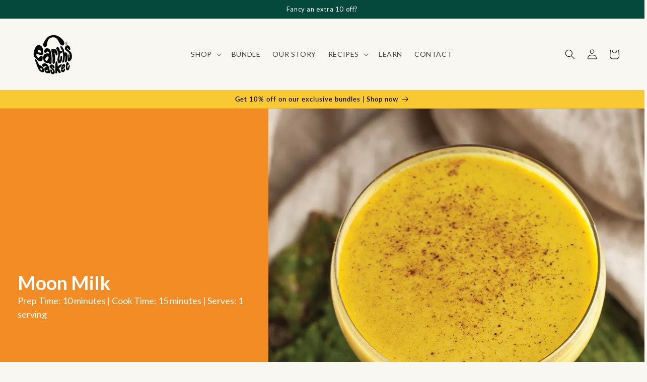

--- FILE ---
content_type: text/html; charset=utf-8
request_url: https://www.earthsbasket.co.uk/blogs/hot-drink-recipes/moon-milk
body_size: 42979
content:
<!doctype html>
<html class="no-js" lang="en">
  <head>
  <!-- Air Reviews Script -->
 

   
    
    
    
    










<script>
  const AIR_REVIEWS = {};
  AIR_REVIEWS.product = {"id":8307192004930,"title":"Organic Ashwagandha Powder","handle":"organic-ashwagandha-powder","description":"\u003cp\u003eAshwagandha, scientifically known as Withania somnifera, is a prominent herb in traditional Ayurvedic medicine. It is often referred to as the \"Indian ginseng\" due to its adaptogenic properties and its historical use for various health benefits. Ashwagandha is derived from the roots of the plant and is known for its potential to help the body adapt to stress, support cognitive function, and promote overall well-being.\u003c\/p\u003e\n\u003cp\u003eAt Earths Basket, we offer pure, high-quality Organic Ashwagandha Powder sourced from the finest crops. Our ashwagandha powder is carefully processed to retain its natural goodness, ensuring that you receive all the inherent benefits this ancient herb has to offer.\u003c\/p\u003e\n\u003ch2\u003eBenefits of Organic Ashwagandha Powder:\u003c\/h2\u003e\n\u003cul\u003e\n\u003cli\u003eHelps manage stress and anxiety\u003c\/li\u003e\n\u003cli\u003eSupports cognitive functions and mental clarity\u003c\/li\u003e\n\u003cli\u003ePromotes muscle strength and recovery\u003c\/li\u003e\n\u003cli\u003eEnhances vitality and energy levels\u003c\/li\u003e\n\u003cli\u003eAids in sleep and relaxation\u003c\/li\u003e\n\u003c\/ul\u003e\n\u003cp\u003eInclude Organic Ashwagandha Powder in your daily routine to harness its adaptogenic effects. Whether added to smoothies, teas, or used in traditional Ayurvedic remedies, it's an excellent supplement for those seeking natural means to boost their overall health and wellness.\u003c\/p\u003e\n\u003ch2\u003eHow to Use:\u003c\/h2\u003e\n\u003cp\u003eFor optimal results, mix one teaspoon of Organic Ashwagandha Powder into your preferred drink or meal daily. Consult a healthcare professional before starting any new dietary supplement, especially if you are pregnant, nursing, or under medical supervision.\u003c\/p\u003e\n\u003cimg src=\"https:\/\/ucarecdn.com\/82230232-bd45-49d4-9da1-8a1a036fc626\/-\/format\/auto\/-\/preview\/240x240\/-\/quality\/lighter\/icon-12.png\" alt=\"Organic Ashwagandha Powder at Earths Basket\" style=\"height: 240px; width: 240px;\"\u003e\n\u003ch2\u003eShop Now:\u003c\/h2\u003e\n\u003cp\u003eDiscover the power of traditional wellness with Earths Basket’s Organic Ashwagandha Powder. Shop now to enhance your health naturally!\u003c\/p\u003e","published_at":"2023-05-09T04:57:02+01:00","created_at":"2023-05-09T04:57:02+01:00","vendor":"Earths Basket","type":"Ashwagandha","tags":["Gut Health","Natural Energy","Skin Health"],"price":899,"price_min":899,"price_max":4300,"available":false,"price_varies":true,"compare_at_price":1798,"compare_at_price_min":1798,"compare_at_price_max":5394,"compare_at_price_varies":true,"variants":[{"id":45090611102018,"title":"250g","option1":"250g","option2":null,"option3":null,"sku":"EBASHW01","requires_shipping":true,"taxable":false,"featured_image":null,"available":false,"name":"Organic Ashwagandha Powder - 250g","public_title":"250g","options":["250g"],"price":899,"weight":250,"compare_at_price":null,"inventory_management":"shopify","barcode":"5065015729167","requires_selling_plan":false,"selling_plan_allocations":[]},{"id":47451396047170,"title":"250g x 2","option1":"250g x 2","option2":null,"option3":null,"sku":"","requires_shipping":true,"taxable":false,"featured_image":{"id":42987452268866,"product_id":8307192004930,"position":4,"created_at":"2023-10-09T17:28:10+01:00","updated_at":"2023-12-10T19:00:17+00:00","alt":"A package of Ashwagandha powder with text, logos and splash of Ashwagandha powder","width":1600,"height":1600,"src":"\/\/www.earthsbasket.co.uk\/cdn\/shop\/files\/Certified-02_9bff6bfd-c2f4-43fb-b59e-dbb2ebcd14ac.png?v=1702234817","variant_ids":[47451396047170,47451397783874]},"available":false,"name":"Organic Ashwagandha Powder - 250g x 2","public_title":"250g x 2","options":["250g x 2"],"price":1600,"weight":526,"compare_at_price":1798,"inventory_management":"shopify","barcode":"","featured_media":{"alt":"A package of Ashwagandha powder with text, logos and splash of Ashwagandha powder","id":35409727324482,"position":4,"preview_image":{"aspect_ratio":1.0,"height":1600,"width":1600,"src":"\/\/www.earthsbasket.co.uk\/cdn\/shop\/files\/Certified-02_9bff6bfd-c2f4-43fb-b59e-dbb2ebcd14ac.png?v=1702234817"}},"requires_selling_plan":false,"selling_plan_allocations":[]},{"id":47451397783874,"title":"250g x 4","option1":"250g x 4","option2":null,"option3":null,"sku":"","requires_shipping":true,"taxable":false,"featured_image":{"id":42987452268866,"product_id":8307192004930,"position":4,"created_at":"2023-10-09T17:28:10+01:00","updated_at":"2023-12-10T19:00:17+00:00","alt":"A package of Ashwagandha powder with text, logos and splash of Ashwagandha powder","width":1600,"height":1600,"src":"\/\/www.earthsbasket.co.uk\/cdn\/shop\/files\/Certified-02_9bff6bfd-c2f4-43fb-b59e-dbb2ebcd14ac.png?v=1702234817","variant_ids":[47451396047170,47451397783874]},"available":false,"name":"Organic Ashwagandha Powder - 250g x 4","public_title":"250g x 4","options":["250g x 4"],"price":3000,"weight":250,"compare_at_price":3596,"inventory_management":"shopify","barcode":"","featured_media":{"alt":"A package of Ashwagandha powder with text, logos and splash of Ashwagandha powder","id":35409727324482,"position":4,"preview_image":{"aspect_ratio":1.0,"height":1600,"width":1600,"src":"\/\/www.earthsbasket.co.uk\/cdn\/shop\/files\/Certified-02_9bff6bfd-c2f4-43fb-b59e-dbb2ebcd14ac.png?v=1702234817"}},"requires_selling_plan":false,"selling_plan_allocations":[]},{"id":47451400798530,"title":"250g x 6","option1":"250g x 6","option2":null,"option3":null,"sku":"","requires_shipping":true,"taxable":false,"featured_image":{"id":42987452432706,"product_id":8307192004930,"position":6,"created_at":"2023-10-09T17:28:10+01:00","updated_at":"2023-12-10T19:00:19+00:00","alt":"A package of Ashwagandha powder with text, logos and splash of Ashwagandha powder","width":1600,"height":1600,"src":"\/\/www.earthsbasket.co.uk\/cdn\/shop\/files\/Benefits_Howto-03.png?v=1702234819","variant_ids":[47451400798530]},"available":false,"name":"Organic Ashwagandha Powder - 250g x 6","public_title":"250g x 6","options":["250g x 6"],"price":4300,"weight":1578,"compare_at_price":5394,"inventory_management":"shopify","barcode":"","featured_media":{"alt":"A package of Ashwagandha powder with text, logos and splash of Ashwagandha powder","id":35409727258946,"position":6,"preview_image":{"aspect_ratio":1.0,"height":1600,"width":1600,"src":"\/\/www.earthsbasket.co.uk\/cdn\/shop\/files\/Benefits_Howto-03.png?v=1702234819"}},"requires_selling_plan":false,"selling_plan_allocations":[]}],"images":["\/\/www.earthsbasket.co.uk\/cdn\/shop\/files\/Untitled-1-03.png?v=1702234818","\/\/www.earthsbasket.co.uk\/cdn\/shop\/files\/Ash.jpg?v=1702234815","\/\/www.earthsbasket.co.uk\/cdn\/shop\/files\/Untitled-1-04.png?v=1702234817","\/\/www.earthsbasket.co.uk\/cdn\/shop\/files\/Certified-02_9bff6bfd-c2f4-43fb-b59e-dbb2ebcd14ac.png?v=1702234817","\/\/www.earthsbasket.co.uk\/cdn\/shop\/files\/Ash2.png?v=1702234816","\/\/www.earthsbasket.co.uk\/cdn\/shop\/files\/Benefits_Howto-03.png?v=1702234819","\/\/www.earthsbasket.co.uk\/cdn\/shop\/files\/Ash3.png?v=1702234816","\/\/www.earthsbasket.co.uk\/cdn\/shop\/files\/Benefits_Howto-04.png?v=1702234820","\/\/www.earthsbasket.co.uk\/cdn\/shop\/files\/AshwagandhaOrangeSweetBread.png?v=1702234820","\/\/www.earthsbasket.co.uk\/cdn\/shop\/files\/Gluten-FreeAshwagandhaCookies.png?v=1702234819"],"featured_image":"\/\/www.earthsbasket.co.uk\/cdn\/shop\/files\/Untitled-1-03.png?v=1702234818","options":["Size"],"media":[{"alt":"A package of Ashwagandha powder","id":33974631137602,"position":1,"preview_image":{"aspect_ratio":1.0,"height":800,"width":800,"src":"\/\/www.earthsbasket.co.uk\/cdn\/shop\/files\/Untitled-1-03.png?v=1702234818"},"aspect_ratio":1.0,"height":800,"media_type":"image","src":"\/\/www.earthsbasket.co.uk\/cdn\/shop\/files\/Untitled-1-03.png?v=1702234818","width":800},{"alt":"A package of Ashwagandha powder next to a soup bowl","id":33974632251714,"position":2,"preview_image":{"aspect_ratio":1.0,"height":2000,"width":2000,"src":"\/\/www.earthsbasket.co.uk\/cdn\/shop\/files\/Ash.jpg?v=1702234815"},"aspect_ratio":1.0,"height":2000,"media_type":"image","src":"\/\/www.earthsbasket.co.uk\/cdn\/shop\/files\/Ash.jpg?v=1702234815","width":2000},{"alt":"Backside of the package of Ashwagandha powder","id":33974631170370,"position":3,"preview_image":{"aspect_ratio":1.0,"height":800,"width":800,"src":"\/\/www.earthsbasket.co.uk\/cdn\/shop\/files\/Untitled-1-04.png?v=1702234817"},"aspect_ratio":1.0,"height":800,"media_type":"image","src":"\/\/www.earthsbasket.co.uk\/cdn\/shop\/files\/Untitled-1-04.png?v=1702234817","width":800},{"alt":"A package of Ashwagandha powder with text, logos and splash of Ashwagandha powder","id":35409727324482,"position":4,"preview_image":{"aspect_ratio":1.0,"height":1600,"width":1600,"src":"\/\/www.earthsbasket.co.uk\/cdn\/shop\/files\/Certified-02_9bff6bfd-c2f4-43fb-b59e-dbb2ebcd14ac.png?v=1702234817"},"aspect_ratio":1.0,"height":1600,"media_type":"image","src":"\/\/www.earthsbasket.co.uk\/cdn\/shop\/files\/Certified-02_9bff6bfd-c2f4-43fb-b59e-dbb2ebcd14ac.png?v=1702234817","width":1600},{"alt":"Yellow milk drink in a glass","id":35409668899138,"position":5,"preview_image":{"aspect_ratio":1.0,"height":800,"width":800,"src":"\/\/www.earthsbasket.co.uk\/cdn\/shop\/files\/Ash2.png?v=1702234816"},"aspect_ratio":1.0,"height":800,"media_type":"image","src":"\/\/www.earthsbasket.co.uk\/cdn\/shop\/files\/Ash2.png?v=1702234816","width":800},{"alt":"A package of Ashwagandha powder with text, logos and splash of Ashwagandha powder","id":35409727258946,"position":6,"preview_image":{"aspect_ratio":1.0,"height":1600,"width":1600,"src":"\/\/www.earthsbasket.co.uk\/cdn\/shop\/files\/Benefits_Howto-03.png?v=1702234819"},"aspect_ratio":1.0,"height":1600,"media_type":"image","src":"\/\/www.earthsbasket.co.uk\/cdn\/shop\/files\/Benefits_Howto-03.png?v=1702234819","width":1600},{"alt":"Two banana ashwagandha smoothie","id":35409668931906,"position":7,"preview_image":{"aspect_ratio":1.0,"height":800,"width":800,"src":"\/\/www.earthsbasket.co.uk\/cdn\/shop\/files\/Ash3.png?v=1702234816"},"aspect_ratio":1.0,"height":800,"media_type":"image","src":"\/\/www.earthsbasket.co.uk\/cdn\/shop\/files\/Ash3.png?v=1702234816","width":800},{"alt":"A package of Ashwagandha powder with text, logos and splash of Ashwagandha powder","id":35409727291714,"position":8,"preview_image":{"aspect_ratio":1.0,"height":1600,"width":1600,"src":"\/\/www.earthsbasket.co.uk\/cdn\/shop\/files\/Benefits_Howto-04.png?v=1702234820"},"aspect_ratio":1.0,"height":1600,"media_type":"image","src":"\/\/www.earthsbasket.co.uk\/cdn\/shop\/files\/Benefits_Howto-04.png?v=1702234820","width":1600},{"alt":"Sliced loaf of orange ashwagandha cake","id":35409668964674,"position":9,"preview_image":{"aspect_ratio":1.0,"height":800,"width":800,"src":"\/\/www.earthsbasket.co.uk\/cdn\/shop\/files\/AshwagandhaOrangeSweetBread.png?v=1702234820"},"aspect_ratio":1.0,"height":800,"media_type":"image","src":"\/\/www.earthsbasket.co.uk\/cdn\/shop\/files\/AshwagandhaOrangeSweetBread.png?v=1702234820","width":800},{"alt":"Cookies","id":35409668997442,"position":10,"preview_image":{"aspect_ratio":1.0,"height":800,"width":800,"src":"\/\/www.earthsbasket.co.uk\/cdn\/shop\/files\/Gluten-FreeAshwagandhaCookies.png?v=1702234819"},"aspect_ratio":1.0,"height":800,"media_type":"image","src":"\/\/www.earthsbasket.co.uk\/cdn\/shop\/files\/Gluten-FreeAshwagandhaCookies.png?v=1702234819","width":800}],"requires_selling_plan":false,"selling_plan_groups":[],"content":"\u003cp\u003eAshwagandha, scientifically known as Withania somnifera, is a prominent herb in traditional Ayurvedic medicine. It is often referred to as the \"Indian ginseng\" due to its adaptogenic properties and its historical use for various health benefits. Ashwagandha is derived from the roots of the plant and is known for its potential to help the body adapt to stress, support cognitive function, and promote overall well-being.\u003c\/p\u003e\n\u003cp\u003eAt Earths Basket, we offer pure, high-quality Organic Ashwagandha Powder sourced from the finest crops. Our ashwagandha powder is carefully processed to retain its natural goodness, ensuring that you receive all the inherent benefits this ancient herb has to offer.\u003c\/p\u003e\n\u003ch2\u003eBenefits of Organic Ashwagandha Powder:\u003c\/h2\u003e\n\u003cul\u003e\n\u003cli\u003eHelps manage stress and anxiety\u003c\/li\u003e\n\u003cli\u003eSupports cognitive functions and mental clarity\u003c\/li\u003e\n\u003cli\u003ePromotes muscle strength and recovery\u003c\/li\u003e\n\u003cli\u003eEnhances vitality and energy levels\u003c\/li\u003e\n\u003cli\u003eAids in sleep and relaxation\u003c\/li\u003e\n\u003c\/ul\u003e\n\u003cp\u003eInclude Organic Ashwagandha Powder in your daily routine to harness its adaptogenic effects. Whether added to smoothies, teas, or used in traditional Ayurvedic remedies, it's an excellent supplement for those seeking natural means to boost their overall health and wellness.\u003c\/p\u003e\n\u003ch2\u003eHow to Use:\u003c\/h2\u003e\n\u003cp\u003eFor optimal results, mix one teaspoon of Organic Ashwagandha Powder into your preferred drink or meal daily. Consult a healthcare professional before starting any new dietary supplement, especially if you are pregnant, nursing, or under medical supervision.\u003c\/p\u003e\n\u003cimg src=\"https:\/\/ucarecdn.com\/82230232-bd45-49d4-9da1-8a1a036fc626\/-\/format\/auto\/-\/preview\/240x240\/-\/quality\/lighter\/icon-12.png\" alt=\"Organic Ashwagandha Powder at Earths Basket\" style=\"height: 240px; width: 240px;\"\u003e\n\u003ch2\u003eShop Now:\u003c\/h2\u003e\n\u003cp\u003eDiscover the power of traditional wellness with Earths Basket’s Organic Ashwagandha Powder. Shop now to enhance your health naturally!\u003c\/p\u003e"};
  AIR_REVIEWS.template = "article.gem-605434511682-template";
  AIR_REVIEWS.collections = [];
  AIR_REVIEWS.collectionsName = [];
  AIR_REVIEWS.customer = {
    id: null,
    email: null,
    first_name: null,
    last_name: null,
  };
  
  AIR_REVIEWS.collections.push(`446296359234`);
  AIR_REVIEWS.collectionsName.push(`All Products`);
  
  AIR_REVIEWS.collections.push(`446033199426`);
  AIR_REVIEWS.collectionsName.push(`Gut Health`);
  
  AIR_REVIEWS.collections.push(`445745955138`);
  AIR_REVIEWS.collectionsName.push(`Natural Energy`);
  
  AIR_REVIEWS.collections.push(`445747003714`);
  AIR_REVIEWS.collectionsName.push(`Skin Health`);
  
  AIR_REVIEWS.branding = false;
  AIR_REVIEWS.appBlock = true;
  AIR_REVIEWS.shopData = {};
  AIR_REVIEWS.settings = {"createdAt":"2023-10-19T02:24:15.455Z","shopDomain":"earthsbasket-co-uk.myshopify.com","reviewPop":{"minimumRating":"all-reviews","includedPages":"","emptyImageCustom":"","pageShow":[],"excludedPages":"","showOnMobile":true,"emptyImage":"https://cdnapps.avada.io/airReviews/sample-review/empty-product.png","showOnDesktop":true,"desktopPosition":"desktop-bottom-left","enabled":false,"mobilePosition":"mobile-bottom-right","customCss":""},"shopId":"I7kU5TnqUxo08VVdWQyT","reviewWidget":{"customPositionCatalog":"","showOnMobile":true,"showOnHomePage":false,"desktopPosition":"desktop-right","enablePopupReview":false,"hideNoStarRating":true,"minimumRating":"all-reviews","floatButtonLabel":"Our Reviews","enableSidebar":false,"mobilePosition":"mobile-left","showProductPageBlock":true,"showOnProductList":true,"floatBtnIconCustom":"","showPreview":false,"enableStarRating":true,"showCatalogPage":false,"customPositionCatalogDirection":"after","previewType":"star-rating-settings","showProductPage":true,"floatBtnBgColor":"#000000","customPositionProductDirection":"after","floatBtnIcon":"","customPositionProduct":"","customProductContainer":"","showOnDesktop":true,"floatBtnTextColor":"#FFFFFF"},"reviewBlock":{"twoStarColor":"#E67F22","dateFormat":"mm_dd_yyyy","starDefaultColor":"#5C5F62","summaryButton":"Write a review","customPosition":"","primaryColor":"#202223","fiveStarColor":"#16A086","preset":4,"oneStarColor":"#E84C3D","threeStarColor":"#F1C40F","isShowBadgeText":true,"buttonTextColor":"#202223","id":4,"inlinePosition":"custom","customPositionDirection":"after","buttonBorderRadius":4,"summaryHeading":"Review","policy":"By submitting, I acknowledge the Privacy and that my reviews will be publicly posted and shared online","emptyStarColor":"#BFBFBF","customCss":"","starIconType":"trustpilot-slim","badgeColor":"#104b40","backgroundColor":"#EDEDED","styleAvatar":"pastel","requiredName":true,"formatCustomerName":"full_name","headingColor":"#000000","displayBadge":"after-customer-name","submitTextColor":"#ffffff","singleStarColor":"#323232","textColor":"#000000","shopLogoNotify":"https://firebasestorage.googleapis.com/v0/b/air-reviews.appspot.com/o/logo%2FlogoNotify%2FI7kU5TnqUxo08VVdWQyT%2F1707481865356-black.png?alt=media&token=631437a8-1d5c-408b-9241-4c4506060e25","badgeIconType":"badge-circle","layout":"grid","starColorType":"single-color","buttonBackgroundColor":"#f6f4f4","starHoverColor":"#121313","hasPolicy":true,"enabledVariant":false,"submitButtonColor":"#166CE1","storeLogo":"","advancedSetting":true,"fourStarColor":"#27AE61","requiredEmail":false,"secondaryColor":"#383838","font":"Inter","isEnableBadge":true},"generalSetting":{"sortOption":"sortlarest@feedback","amzReviewerOption":"all_reviews","enableTrashReview":false,"enableCountryFlag":true,"eligibility":"everyone","enableAggregateRating":true,"amzSortOption":"recent","autoSubmitPublish":"disabled","deleteAfterDays":15,"maxReviewImport":"20","hideReviewDate":"","amzPhotoOption":"all_contents","ratingOption":"All positive","photoOption":"all","autoTranslate":"english","amzRatingOption":"positive"},"reviewCarouselWidget":{"customPositionHomeDirection":"after","customPositionCatalog":"","showPreview":true,"carouselHeading":"See what our customers said","enableCarousel":true,"customPositionCatalogDirection":"after","hideCarouselImages":false,"customPositionProductDirection":"after","carouselHeadingColor":"#000000","carouselMinimumRating":"all-reviews","customPositionProduct":"","customPositionHome":"","hideCarouselProductName":false},"allReviewsPage":[],"popReviews":[{"lastName":"","images":[],"notHelpful":0,"variants":[],"source":"Writed by customer","content":"It’s a great detox option","products":[{"image":"https://cdn.shopify.com/s/files/1/0757/3749/7922/files/Untitled-1-29.png?v=1704046219","productLink":"https://earthsbasket.co.uk/products/organic-super-greens","title":"Organic Super Greens"}],"firstName":"Rami abbas ","createdAt":"2024-02-05T16:28:56.969Z","rate":5,"productIds":[8307344408898],"countryCode":"GB","hasImages":false,"shopDomain":"earthsbasket-co-uk.myshopify.com","helpful":0,"verifyBuyer":false,"status":"approved","pinned":false,"isFeatured":false,"id":"PDX0WLngRqauExDrMYgp","isProductExists":true,"statusBeforeTrash":"disapproved","product":{"image":"https://cdn.shopify.com/s/files/1/0757/3749/7922/files/Untitled-1-29.png?v=1704046219","productLink":"https://earthsbasket.co.uk/products/organic-super-greens","title":"Organic Super Greens"},"productId":8307344408898},{"lastName":"","images":[],"notHelpful":0,"variants":[],"source":"Writed by customer","content":"I adding it to make my chocolates, smells great and convenient to add since it’s in button form. Great quality","products":[{"image":"https://cdn.shopify.com/s/files/1/0757/3749/7922/files/Untitled-1-07.png?v=1702234826","productLink":"https://earthsbasket.co.uk/products/organic-cacao-butter-1","title":"Organic Cacao Butter"}],"firstName":"Ibtesam helmi ","createdAt":"2024-01-28T13:54:23.760Z","rate":5,"productIds":[8307217301826],"countryCode":"GB","hasImages":false,"shopDomain":"earthsbasket-co-uk.myshopify.com","helpful":0,"verifyBuyer":false,"status":"approved","pinned":false,"isFeatured":false,"id":"DBgHsF9tFzSZwigDu1Ev","isProductExists":true,"statusBeforeTrash":"disapproved","product":{"image":"https://cdn.shopify.com/s/files/1/0757/3749/7922/files/Untitled-1-07.png?v=1702234826","productLink":"https://earthsbasket.co.uk/products/organic-cacao-butter-1","title":"Organic Cacao Butter"},"productId":8307217301826},{"lastName":"","images":[],"notHelpful":0,"variants":[],"source":"Writed by customer","content":"My nutritionist recommended it to balance my hormones and looks like it’s working wonders.","products":[{"image":"https://cdn.shopify.com/s/files/1/0757/3749/7922/files/Untitled-1-05.png?v=1726216235","productLink":"https://earthsbasket.co.uk/products/organic-bee-pollen","title":"Organic Bee Pollen"}],"firstName":"Ruby Mehvi ","createdAt":"2024-01-28T13:52:49.302Z","rate":5,"productIds":[8307211501890],"countryCode":"GB","hasImages":false,"shopDomain":"earthsbasket-co-uk.myshopify.com","helpful":0,"verifyBuyer":false,"status":"approved","pinned":false,"isFeatured":false,"id":"Dl94oQFU9cyqykOYbTn6","isProductExists":true,"statusBeforeTrash":"disapproved","product":{"image":"https://cdn.shopify.com/s/files/1/0757/3749/7922/files/Untitled-1-05.png?v=1726216235","productLink":"https://earthsbasket.co.uk/products/organic-bee-pollen","title":"Organic Bee Pollen"},"productId":8307211501890},{"lastName":"","images":[],"notHelpful":0,"variants":[],"source":"Writed by customer","content":"Great addition to my routine. I take it with my hot chocolate at night. Helps me sleep after a stressful day at work","products":[{"image":"https://cdn.shopify.com/s/files/1/0757/3749/7922/files/Untitled-1-03.png?v=1702234818","productLink":"https://earthsbasket.co.uk/products/organic-ashwagandha-powder","title":"Organic Ashwagandha Powder"}],"firstName":"Jennifer Suarez","createdAt":"2024-01-28T13:50:07.409Z","rate":5,"productIds":[8307192004930],"countryCode":"GB","hasImages":false,"shopDomain":"earthsbasket-co-uk.myshopify.com","helpful":0,"verifyBuyer":false,"status":"approved","pinned":false,"isFeatured":false,"id":"eftuPGy0Ij2Cu9ENt7EQ","isProductExists":true,"statusBeforeTrash":"disapproved","product":{"image":"https://cdn.shopify.com/s/files/1/0757/3749/7922/files/Untitled-1-03.png?v=1702234818","productLink":"https://earthsbasket.co.uk/products/organic-ashwagandha-powder","title":"Organic Ashwagandha Powder"},"productId":8307192004930},{"lastName":"","images":[],"notHelpful":0,"variants":[],"source":"Writed by customer","content":"It has reversed my greying hair. Can’t do without it anymore","products":[{"image":"https://cdn.shopify.com/s/files/1/0757/3749/7922/files/Untitled-1-27.png?v=1702234826","productLink":"https://earthsbasket.co.uk/products/organic-spirulina-powder","title":"Organic Spirulina Powder"}],"firstName":"Jess Gray","createdAt":"2024-01-28T13:48:21.136Z","rate":5,"productIds":[8307340116290],"countryCode":"GB","hasImages":false,"shopDomain":"earthsbasket-co-uk.myshopify.com","helpful":0,"verifyBuyer":false,"status":"approved","pinned":false,"isFeatured":false,"id":"3SLUOPnndDzNkzesS37u","isProductExists":true,"statusBeforeTrash":"disapproved","product":{"image":"https://cdn.shopify.com/s/files/1/0757/3749/7922/files/Untitled-1-27.png?v=1702234826","productLink":"https://earthsbasket.co.uk/products/organic-spirulina-powder","title":"Organic Spirulina Powder"},"productId":8307340116290},{"lastName":"","images":[],"notHelpful":0,"variants":[],"source":"Writed by customer","content":"Helps me focus. I take it daily with my coffee","products":[{"image":"https://cdn.shopify.com/s/files/1/0757/3749/7922/files/Untitled-1-25.png?v=1702234830","productLink":"https://earthsbasket.co.uk/products/organic-magic-shrooms","title":"Organic Magic Shrooms"}],"firstName":"Ryan Jonathon ","createdAt":"2024-01-28T13:45:58.776Z","rate":5,"productIds":[8307335954754],"countryCode":"GB","hasImages":false,"shopDomain":"earthsbasket-co-uk.myshopify.com","helpful":0,"verifyBuyer":false,"status":"approved","pinned":false,"isFeatured":false,"id":"3ZFxDwzlbqFKEpIkInlz","isProductExists":true,"statusBeforeTrash":"disapproved","product":{"image":"https://cdn.shopify.com/s/files/1/0757/3749/7922/files/Untitled-1-25.png?v=1702234830","productLink":"https://earthsbasket.co.uk/products/organic-magic-shrooms","title":"Organic Magic Shrooms"},"productId":8307335954754},{"lastName":"","images":[],"notHelpful":0,"variants":[],"source":"Writed by customer","content":"I don’t take much salads and veggies and therefore one shot of super greens helps me reach my daily intake of greens. It has also balanced my iron levels. Not an anemic anymore","products":[{"image":"https://cdn.shopify.com/s/files/1/0757/3749/7922/files/Untitled-1-29.png?v=1704046219","productLink":"https://earthsbasket.co.uk/products/organic-super-greens","title":"Organic Super Greens"}],"firstName":"Stephanie Ford","createdAt":"2024-01-28T13:44:28.357Z","rate":5,"productIds":[8307344408898],"countryCode":"GB","hasImages":false,"shopDomain":"earthsbasket-co-uk.myshopify.com","helpful":0,"verifyBuyer":false,"status":"approved","pinned":false,"isFeatured":false,"id":"FlCdftEwyIio12BqQtmi","isProductExists":true,"statusBeforeTrash":"disapproved","product":{"image":"https://cdn.shopify.com/s/files/1/0757/3749/7922/files/Untitled-1-29.png?v=1704046219","productLink":"https://earthsbasket.co.uk/products/organic-super-greens","title":"Organic Super Greens"},"productId":8307344408898},{"lastName":"","images":[],"notHelpful":0,"source":"Writed by customer","content":"I consume it twice daily, my goto drink in the morning and evening to enhance focus and concentration. Balancing roles as a mom and business owner makes prioritizing my mental health crucial, and shrooms have proven effective for me.","products":[{"image":"https://cdn.shopify.com/s/files/1/0757/3749/7922/files/Untitled-1-25.png?v=1702234830","productLink":"https://earthsbasket.co.uk/products/organic-magic-shrooms","title":"Organic Magic Shrooms"}],"firstName":"Laura Thomson ","createdAt":"2023-12-03T11:43:19.364Z","rate":5,"productIds":[8307335954754],"countryCode":"GB","hasImages":false,"shopDomain":"earthsbasket-co-uk.myshopify.com","helpful":0,"verifyBuyer":false,"status":"approved","pinned":false,"isFeatured":false,"id":"hxcaEFnMqxneEDnmo0hI","isProductExists":true,"statusBeforeTrash":"disapproved","product":{"image":"https://cdn.shopify.com/s/files/1/0757/3749/7922/files/Untitled-1-25.png?v=1702234830","productLink":"https://earthsbasket.co.uk/products/organic-magic-shrooms","title":"Organic Magic Shrooms"},"productId":8307335954754},{"lastName":"","images":[],"notHelpful":0,"source":"Writed by customer","content":"I’ve seen a great improve In my hair fall, it’s been 3 months since I’m taking this green powder. Will continue taking for sure. 👍","products":[{"image":"https://cdn.shopify.com/s/files/1/0757/3749/7922/files/Untitled-1-29.png?v=1704046219","productLink":"https://earthsbasket.co.uk/products/organic-super-greens","title":"Organic Super Greens"}],"firstName":"Rumi Jaffery","createdAt":"2023-12-02T13:53:17.535Z","rate":5,"productIds":[8307344408898],"countryCode":"GB","hasImages":false,"shopDomain":"earthsbasket-co-uk.myshopify.com","helpful":0,"verifyBuyer":false,"status":"approved","pinned":false,"isFeatured":false,"id":"xzQ89Ma6kPVLroyxfb06","isProductExists":true,"statusBeforeTrash":"disapproved","product":{"image":"https://cdn.shopify.com/s/files/1/0757/3749/7922/files/Untitled-1-29.png?v=1704046219","productLink":"https://earthsbasket.co.uk/products/organic-super-greens","title":"Organic Super Greens"},"productId":8307344408898},{"lastName":"","images":[],"notHelpful":0,"source":"Writed by customer","content":"Love the sweet smell. My pancakes taste even better. I feel less anxious now","products":[{"image":"https://cdn.shopify.com/s/files/1/0757/3749/7922/files/Maca.png?v=1702234845","productLink":"https://earthsbasket.co.uk/products/organic-maca-powder","title":"Organic Maca Powder"}],"firstName":"Katie Pringle","createdAt":"2023-11-08T14:01:41.211Z","rate":5,"productIds":[8307368198466],"countryCode":"GB","hasImages":false,"shopDomain":"earthsbasket-co-uk.myshopify.com","helpful":0,"verifyBuyer":false,"status":"approved","pinned":false,"isFeatured":false,"id":"u0lpNsS5howQeiBnSOVP","isProductExists":true,"statusBeforeTrash":"disapproved","product":{"image":"https://cdn.shopify.com/s/files/1/0757/3749/7922/files/Maca.png?v=1702234845","productLink":"https://earthsbasket.co.uk/products/organic-maca-powder","title":"Organic Maca Powder"},"productId":8307368198466},{"lastName":"","images":["https://firebasestorage.googleapis.com/v0/b/air-reviews.appspot.com/o/submitReview%2FI7kU5TnqUxo08VVdWQyT%2F1699451436641_tempImageAU5ZRf.webp?alt=media&token=fda904e8-76de-4519-9efe-535b9aa1f171","https://firebasestorage.googleapis.com/v0/b/air-reviews.appspot.com/o/submitReview%2FI7kU5TnqUxo08VVdWQyT%2F1699451472308_tempImagektTwtW.webp?alt=media&token=8ad970ae-6b93-4329-9a28-2c6dfcf3db71"],"notHelpful":0,"source":"Writed by customer","content":"It has helped me during my periods. I have seen a drastic improvement in my mood and discomfort. I blend it with the magic shrooms, coconut sugar, cinnamon and almond milk.","products":[{"image":"https://cdn.shopify.com/s/files/1/0757/3749/7922/files/Maca.png?v=1702234845","productLink":"https://earthsbasket.co.uk/products/organic-maca-powder","title":"Organic Maca Powder"}],"firstName":"Maria Anders","createdAt":"2023-11-08T13:53:22.258Z","rate":5,"productIds":[8307368198466],"countryCode":"GB","hasImages":true,"shopDomain":"earthsbasket-co-uk.myshopify.com","helpful":0,"verifyBuyer":false,"status":"approved","pinned":false,"isFeatured":false,"id":"jtuFNQDFXLAUdju2mTQf","isProductExists":true,"statusBeforeTrash":"disapproved","product":{"image":"https://cdn.shopify.com/s/files/1/0757/3749/7922/files/Maca.png?v=1702234845","productLink":"https://earthsbasket.co.uk/products/organic-maca-powder","title":"Organic Maca Powder"},"productId":8307368198466},{"lastName":"","images":[],"notHelpful":0,"source":"Writed by customer","content":"Best offer deal. powder taste fresh. delivery was on time","products":[{"image":"https://cdn.shopify.com/s/files/1/0757/3749/7922/files/Untitled-1-19.png?v=1702234832","productLink":"https://earthsbasket.co.uk/products/hemp-protein-powder","title":"Organic Hemp Protein Powder"}],"firstName":"Richa Mishra","createdAt":"2023-10-29T15:46:17.951Z","rate":5,"productIds":[8333621690690],"countryCode":"GB","hasImages":false,"helpful":0,"verifyBuyer":false,"status":"approved","pinned":false,"isFeatured":false,"id":"slNJJ8L2Bc2VNL9sKkuv","isProductExists":true,"statusBeforeTrash":"disapproved","product":{"image":"https://cdn.shopify.com/s/files/1/0757/3749/7922/files/Untitled-1-19.png?v=1702234832","productLink":"https://earthsbasket.co.uk/products/hemp-protein-powder","title":"Organic Hemp Protein Powder"},"productId":8333621690690},{"lastName":"","images":[],"notHelpful":0,"source":"Writed by customer","content":"I’ve been using it for a while now. Consistent quality and tastes fresh.","products":[{"image":"https://cdn.shopify.com/s/files/1/0757/3749/7922/files/Maca.png?v=1702234845","productLink":"https://earthsbasket.co.uk/products/organic-maca-powder","title":"Organic Maca Powder"}],"firstName":"Emily Rutherford ","createdAt":"2023-10-26T13:06:02.989Z","rate":5,"productIds":[8307368198466],"countryCode":"GB","hasImages":false,"helpful":0,"verifyBuyer":false,"status":"approved","pinned":false,"isFeatured":false,"id":"mMnwXM9d3BrW6XAT6VB2","isProductExists":true,"statusBeforeTrash":"disapproved","product":{"image":"https://cdn.shopify.com/s/files/1/0757/3749/7922/files/Maca.png?v=1702234845","productLink":"https://earthsbasket.co.uk/products/organic-maca-powder","title":"Organic Maca Powder"},"productId":8307368198466},{"lastName":"","images":[],"notHelpful":0,"source":"Writed by customer","content":"Delivery came on time. Spirulina’s taste is something to disguise with other ingredients. I usually take it as I don’t eat much veg, its nutritional value is impressive. Worth considering for its health benefits.","products":[{"image":"https://cdn.shopify.com/s/files/1/0757/3749/7922/files/Untitled-1-27.png?v=1702234826","productLink":"https://earthsbasket.co.uk/products/organic-spirulina-powder","title":"Organic Spirulina Powder"}],"firstName":"Olivia Anderson","createdAt":"2023-10-26T12:02:07.351Z","rate":5,"productIds":[8307340116290],"countryCode":"GB","hasImages":false,"helpful":0,"verifyBuyer":false,"status":"approved","pinned":false,"isFeatured":false,"id":"gKExQPS13t1nzRvqiqNV","isProductExists":true,"statusBeforeTrash":"disapproved","product":{"image":"https://cdn.shopify.com/s/files/1/0757/3749/7922/files/Untitled-1-27.png?v=1702234826","productLink":"https://earthsbasket.co.uk/products/organic-spirulina-powder","title":"Organic Spirulina Powder"},"productId":8307340116290},{"lastName":"","images":[],"notHelpful":0,"source":"Writed by customer","content":"It doesn't taste like a dessert of course, but it's like a green health boost for my smoothies. Good quality. arrived on time","products":[{"image":"https://cdn.shopify.com/s/files/1/0757/3749/7922/files/Untitled-1-13.png?v=1702234820","productLink":"https://earthsbasket.co.uk/products/organic-chlorella-powder","title":"Organic Chlorella Powder"}],"firstName":"Evelyn Carter","createdAt":"2023-10-26T11:25:59.670Z","rate":5,"productIds":[8307286212930],"countryCode":"GB","hasImages":false,"helpful":0,"verifyBuyer":false,"status":"approved","pinned":false,"isFeatured":false,"id":"W3n2aMFxTyAz6u0bKIP2","isProductExists":true,"statusBeforeTrash":"disapproved","product":{"image":"https://cdn.shopify.com/s/files/1/0757/3749/7922/files/Untitled-1-13.png?v=1702234820","productLink":"https://earthsbasket.co.uk/products/organic-chlorella-powder","title":"Organic Chlorella Powder"},"productId":8307286212930},{"lastName":"","images":[],"notHelpful":0,"source":"Writed by customer","content":"Ashwagandha powder is my new bedtime buddy. It's helped me chill out, sleep better, stay energetic, and keep my hormones in check. This stuff has seriously improved my life. I highly recommend it!","products":[{"image":"https://cdn.shopify.com/s/files/1/0757/3749/7922/files/Untitled-1-03.png?v=1702234818","productLink":"https://earthsbasket.co.uk/products/organic-ashwagandha-powder","title":"Organic Ashwagandha Powder"}],"firstName":"Hanny Lloyd","createdAt":"2023-10-25T21:51:29.574Z","rate":5,"productIds":[8307192004930],"countryCode":"GB","hasImages":false,"helpful":0,"verifyBuyer":false,"status":"approved","pinned":false,"isFeatured":false,"id":"1OUjbG8Bck8GQjAXgbiD","isProductExists":true,"statusBeforeTrash":"disapproved","product":{"image":"https://cdn.shopify.com/s/files/1/0757/3749/7922/files/Untitled-1-03.png?v=1702234818","productLink":"https://earthsbasket.co.uk/products/organic-ashwagandha-powder","title":"Organic Ashwagandha Powder"},"productId":8307192004930},{"lastName":"","images":[],"notHelpful":0,"source":"Writed by customer","content":"The quality is top north!","products":[{"image":"https://cdn.shopify.com/s/files/1/0757/3749/7922/files/Untitled-1-25.png?v=1702234830","productLink":"https://earthsbasket.co.uk/products/organic-magic-shrooms","title":"Organic Magic Shrooms"}],"firstName":"Pi Mitchell","createdAt":"2023-10-25T07:07:52.100Z","rate":5,"productIds":[8307335954754],"countryCode":"TH","hasImages":false,"helpful":0,"verifyBuyer":false,"status":"approved","pinned":false,"isFeatured":false,"id":"5SmSiV1qsmfOhfEnJ76c","isProductExists":true,"statusBeforeTrash":"disapproved","product":{"image":"https://cdn.shopify.com/s/files/1/0757/3749/7922/files/Untitled-1-25.png?v=1702234830","productLink":"https://earthsbasket.co.uk/products/organic-magic-shrooms","title":"Organic Magic Shrooms"},"productId":8307335954754},{"lastName":"","images":[],"notHelpful":0,"source":"Writed by customer","content":"Great quality!","products":[{"image":"https://cdn.shopify.com/s/files/1/0757/3749/7922/files/Untitled-1-01.png?v=1702234815","productLink":"https://earthsbasket.co.uk/products/organic-acai-powder","title":"Organic Acai Berry Powder"}],"firstName":"Anna Gomes ","createdAt":"2023-10-21T06:20:26.154Z","rate":5,"productIds":[8299998085442],"countryCode":"GB","hasImages":false,"helpful":0,"verifyBuyer":false,"status":"approved","pinned":false,"isFeatured":false,"id":"FGQ81oIHzQAbiFZOzgT6","isProductExists":true,"statusBeforeTrash":"disapproved","product":{"image":"https://cdn.shopify.com/s/files/1/0757/3749/7922/files/Untitled-1-01.png?v=1702234815","productLink":"https://earthsbasket.co.uk/products/organic-acai-powder","title":"Organic Acai Berry Powder"},"productId":8299998085442}],"carouselReviews":[{"lastName":"","images":[],"notHelpful":0,"variants":[],"source":"Writed by customer","content":"It’s a great detox option","products":[{"image":"https://cdn.shopify.com/s/files/1/0757/3749/7922/files/Untitled-1-29.png?v=1704046219","productLink":"https://earthsbasket.co.uk/products/organic-super-greens","title":"Organic Super Greens"}],"firstName":"Rami abbas ","createdAt":"2024-02-05T16:28:56.969Z","rate":5,"productIds":[8307344408898],"countryCode":"GB","hasImages":false,"shopDomain":"earthsbasket-co-uk.myshopify.com","helpful":0,"verifyBuyer":false,"status":"approved","pinned":false,"isFeatured":false,"id":"PDX0WLngRqauExDrMYgp","isProductExists":true,"statusBeforeTrash":"disapproved","product":{"image":"https://cdn.shopify.com/s/files/1/0757/3749/7922/files/Untitled-1-29.png?v=1704046219","productLink":"https://earthsbasket.co.uk/products/organic-super-greens","title":"Organic Super Greens"},"productId":8307344408898},{"lastName":"","images":[],"notHelpful":0,"variants":[],"source":"Writed by customer","content":"I adding it to make my chocolates, smells great and convenient to add since it’s in button form. Great quality","products":[{"image":"https://cdn.shopify.com/s/files/1/0757/3749/7922/files/Untitled-1-07.png?v=1702234826","productLink":"https://earthsbasket.co.uk/products/organic-cacao-butter-1","title":"Organic Cacao Butter"}],"firstName":"Ibtesam helmi ","createdAt":"2024-01-28T13:54:23.760Z","rate":5,"productIds":[8307217301826],"countryCode":"GB","hasImages":false,"shopDomain":"earthsbasket-co-uk.myshopify.com","helpful":0,"verifyBuyer":false,"status":"approved","pinned":false,"isFeatured":false,"id":"DBgHsF9tFzSZwigDu1Ev","isProductExists":true,"statusBeforeTrash":"disapproved","product":{"image":"https://cdn.shopify.com/s/files/1/0757/3749/7922/files/Untitled-1-07.png?v=1702234826","productLink":"https://earthsbasket.co.uk/products/organic-cacao-butter-1","title":"Organic Cacao Butter"},"productId":8307217301826},{"lastName":"","images":[],"notHelpful":0,"variants":[],"source":"Writed by customer","content":"My nutritionist recommended it to balance my hormones and looks like it’s working wonders.","products":[{"image":"https://cdn.shopify.com/s/files/1/0757/3749/7922/files/Untitled-1-05.png?v=1726216235","productLink":"https://earthsbasket.co.uk/products/organic-bee-pollen","title":"Organic Bee Pollen"}],"firstName":"Ruby Mehvi ","createdAt":"2024-01-28T13:52:49.302Z","rate":5,"productIds":[8307211501890],"countryCode":"GB","hasImages":false,"shopDomain":"earthsbasket-co-uk.myshopify.com","helpful":0,"verifyBuyer":false,"status":"approved","pinned":false,"isFeatured":false,"id":"Dl94oQFU9cyqykOYbTn6","isProductExists":true,"statusBeforeTrash":"disapproved","product":{"image":"https://cdn.shopify.com/s/files/1/0757/3749/7922/files/Untitled-1-05.png?v=1726216235","productLink":"https://earthsbasket.co.uk/products/organic-bee-pollen","title":"Organic Bee Pollen"},"productId":8307211501890},{"lastName":"","images":[],"notHelpful":0,"variants":[],"source":"Writed by customer","content":"Great addition to my routine. I take it with my hot chocolate at night. Helps me sleep after a stressful day at work","products":[{"image":"https://cdn.shopify.com/s/files/1/0757/3749/7922/files/Untitled-1-03.png?v=1702234818","productLink":"https://earthsbasket.co.uk/products/organic-ashwagandha-powder","title":"Organic Ashwagandha Powder"}],"firstName":"Jennifer Suarez","createdAt":"2024-01-28T13:50:07.409Z","rate":5,"productIds":[8307192004930],"countryCode":"GB","hasImages":false,"shopDomain":"earthsbasket-co-uk.myshopify.com","helpful":0,"verifyBuyer":false,"status":"approved","pinned":false,"isFeatured":false,"id":"eftuPGy0Ij2Cu9ENt7EQ","isProductExists":true,"statusBeforeTrash":"disapproved","product":{"image":"https://cdn.shopify.com/s/files/1/0757/3749/7922/files/Untitled-1-03.png?v=1702234818","productLink":"https://earthsbasket.co.uk/products/organic-ashwagandha-powder","title":"Organic Ashwagandha Powder"},"productId":8307192004930},{"lastName":"","images":[],"notHelpful":0,"variants":[],"source":"Writed by customer","content":"It has reversed my greying hair. Can’t do without it anymore","products":[{"image":"https://cdn.shopify.com/s/files/1/0757/3749/7922/files/Untitled-1-27.png?v=1702234826","productLink":"https://earthsbasket.co.uk/products/organic-spirulina-powder","title":"Organic Spirulina Powder"}],"firstName":"Jess Gray","createdAt":"2024-01-28T13:48:21.136Z","rate":5,"productIds":[8307340116290],"countryCode":"GB","hasImages":false,"shopDomain":"earthsbasket-co-uk.myshopify.com","helpful":0,"verifyBuyer":false,"status":"approved","pinned":false,"isFeatured":false,"id":"3SLUOPnndDzNkzesS37u","isProductExists":true,"statusBeforeTrash":"disapproved","product":{"image":"https://cdn.shopify.com/s/files/1/0757/3749/7922/files/Untitled-1-27.png?v=1702234826","productLink":"https://earthsbasket.co.uk/products/organic-spirulina-powder","title":"Organic Spirulina Powder"},"productId":8307340116290},{"lastName":"","images":[],"notHelpful":0,"variants":[],"source":"Writed by customer","content":"Helps me focus. I take it daily with my coffee","products":[{"image":"https://cdn.shopify.com/s/files/1/0757/3749/7922/files/Untitled-1-25.png?v=1702234830","productLink":"https://earthsbasket.co.uk/products/organic-magic-shrooms","title":"Organic Magic Shrooms"}],"firstName":"Ryan Jonathon ","createdAt":"2024-01-28T13:45:58.776Z","rate":5,"productIds":[8307335954754],"countryCode":"GB","hasImages":false,"shopDomain":"earthsbasket-co-uk.myshopify.com","helpful":0,"verifyBuyer":false,"status":"approved","pinned":false,"isFeatured":false,"id":"3ZFxDwzlbqFKEpIkInlz","isProductExists":true,"statusBeforeTrash":"disapproved","product":{"image":"https://cdn.shopify.com/s/files/1/0757/3749/7922/files/Untitled-1-25.png?v=1702234830","productLink":"https://earthsbasket.co.uk/products/organic-magic-shrooms","title":"Organic Magic Shrooms"},"productId":8307335954754},{"lastName":"","images":[],"notHelpful":0,"variants":[],"source":"Writed by customer","content":"I don’t take much salads and veggies and therefore one shot of super greens helps me reach my daily intake of greens. It has also balanced my iron levels. Not an anemic anymore","products":[{"image":"https://cdn.shopify.com/s/files/1/0757/3749/7922/files/Untitled-1-29.png?v=1704046219","productLink":"https://earthsbasket.co.uk/products/organic-super-greens","title":"Organic Super Greens"}],"firstName":"Stephanie Ford","createdAt":"2024-01-28T13:44:28.357Z","rate":5,"productIds":[8307344408898],"countryCode":"GB","hasImages":false,"shopDomain":"earthsbasket-co-uk.myshopify.com","helpful":0,"verifyBuyer":false,"status":"approved","pinned":false,"isFeatured":false,"id":"FlCdftEwyIio12BqQtmi","isProductExists":true,"statusBeforeTrash":"disapproved","product":{"image":"https://cdn.shopify.com/s/files/1/0757/3749/7922/files/Untitled-1-29.png?v=1704046219","productLink":"https://earthsbasket.co.uk/products/organic-super-greens","title":"Organic Super Greens"},"productId":8307344408898},{"lastName":"","images":[],"notHelpful":0,"source":"Writed by customer","content":"I consume it twice daily, my goto drink in the morning and evening to enhance focus and concentration. Balancing roles as a mom and business owner makes prioritizing my mental health crucial, and shrooms have proven effective for me.","products":[{"image":"https://cdn.shopify.com/s/files/1/0757/3749/7922/files/Untitled-1-25.png?v=1702234830","productLink":"https://earthsbasket.co.uk/products/organic-magic-shrooms","title":"Organic Magic Shrooms"}],"firstName":"Laura Thomson ","createdAt":"2023-12-03T11:43:19.364Z","rate":5,"productIds":[8307335954754],"countryCode":"GB","hasImages":false,"shopDomain":"earthsbasket-co-uk.myshopify.com","helpful":0,"verifyBuyer":false,"status":"approved","pinned":false,"isFeatured":false,"id":"hxcaEFnMqxneEDnmo0hI","isProductExists":true,"statusBeforeTrash":"disapproved","product":{"image":"https://cdn.shopify.com/s/files/1/0757/3749/7922/files/Untitled-1-25.png?v=1702234830","productLink":"https://earthsbasket.co.uk/products/organic-magic-shrooms","title":"Organic Magic Shrooms"},"productId":8307335954754},{"lastName":"","images":[],"notHelpful":0,"source":"Writed by customer","content":"I’ve seen a great improve In my hair fall, it’s been 3 months since I’m taking this green powder. Will continue taking for sure. 👍","products":[{"image":"https://cdn.shopify.com/s/files/1/0757/3749/7922/files/Untitled-1-29.png?v=1704046219","productLink":"https://earthsbasket.co.uk/products/organic-super-greens","title":"Organic Super Greens"}],"firstName":"Rumi Jaffery","createdAt":"2023-12-02T13:53:17.535Z","rate":5,"productIds":[8307344408898],"countryCode":"GB","hasImages":false,"shopDomain":"earthsbasket-co-uk.myshopify.com","helpful":0,"verifyBuyer":false,"status":"approved","pinned":false,"isFeatured":false,"id":"xzQ89Ma6kPVLroyxfb06","isProductExists":true,"statusBeforeTrash":"disapproved","product":{"image":"https://cdn.shopify.com/s/files/1/0757/3749/7922/files/Untitled-1-29.png?v=1704046219","productLink":"https://earthsbasket.co.uk/products/organic-super-greens","title":"Organic Super Greens"},"productId":8307344408898},{"lastName":"","images":[],"notHelpful":0,"source":"Writed by customer","content":"Love the sweet smell. My pancakes taste even better. I feel less anxious now","products":[{"image":"https://cdn.shopify.com/s/files/1/0757/3749/7922/files/Maca.png?v=1702234845","productLink":"https://earthsbasket.co.uk/products/organic-maca-powder","title":"Organic Maca Powder"}],"firstName":"Katie Pringle","createdAt":"2023-11-08T14:01:41.211Z","rate":5,"productIds":[8307368198466],"countryCode":"GB","hasImages":false,"shopDomain":"earthsbasket-co-uk.myshopify.com","helpful":0,"verifyBuyer":false,"status":"approved","pinned":false,"isFeatured":false,"id":"u0lpNsS5howQeiBnSOVP","isProductExists":true,"statusBeforeTrash":"disapproved","product":{"image":"https://cdn.shopify.com/s/files/1/0757/3749/7922/files/Maca.png?v=1702234845","productLink":"https://earthsbasket.co.uk/products/organic-maca-powder","title":"Organic Maca Powder"},"productId":8307368198466},{"lastName":"","images":["https://firebasestorage.googleapis.com/v0/b/air-reviews.appspot.com/o/submitReview%2FI7kU5TnqUxo08VVdWQyT%2F1699451436641_tempImageAU5ZRf.webp?alt=media&token=fda904e8-76de-4519-9efe-535b9aa1f171","https://firebasestorage.googleapis.com/v0/b/air-reviews.appspot.com/o/submitReview%2FI7kU5TnqUxo08VVdWQyT%2F1699451472308_tempImagektTwtW.webp?alt=media&token=8ad970ae-6b93-4329-9a28-2c6dfcf3db71"],"notHelpful":0,"source":"Writed by customer","content":"It has helped me during my periods. I have seen a drastic improvement in my mood and discomfort. I blend it with the magic shrooms, coconut sugar, cinnamon and almond milk.","products":[{"image":"https://cdn.shopify.com/s/files/1/0757/3749/7922/files/Maca.png?v=1702234845","productLink":"https://earthsbasket.co.uk/products/organic-maca-powder","title":"Organic Maca Powder"}],"firstName":"Maria Anders","createdAt":"2023-11-08T13:53:22.258Z","rate":5,"productIds":[8307368198466],"countryCode":"GB","hasImages":true,"shopDomain":"earthsbasket-co-uk.myshopify.com","helpful":0,"verifyBuyer":false,"status":"approved","pinned":false,"isFeatured":false,"id":"jtuFNQDFXLAUdju2mTQf","isProductExists":true,"statusBeforeTrash":"disapproved","product":{"image":"https://cdn.shopify.com/s/files/1/0757/3749/7922/files/Maca.png?v=1702234845","productLink":"https://earthsbasket.co.uk/products/organic-maca-powder","title":"Organic Maca Powder"},"productId":8307368198466},{"lastName":"","images":[],"notHelpful":0,"source":"Writed by customer","content":"Best offer deal. powder taste fresh. delivery was on time","products":[{"image":"https://cdn.shopify.com/s/files/1/0757/3749/7922/files/Untitled-1-19.png?v=1702234832","productLink":"https://earthsbasket.co.uk/products/hemp-protein-powder","title":"Organic Hemp Protein Powder"}],"firstName":"Richa Mishra","createdAt":"2023-10-29T15:46:17.951Z","rate":5,"productIds":[8333621690690],"countryCode":"GB","hasImages":false,"helpful":0,"verifyBuyer":false,"status":"approved","pinned":false,"isFeatured":false,"id":"slNJJ8L2Bc2VNL9sKkuv","isProductExists":true,"statusBeforeTrash":"disapproved","product":{"image":"https://cdn.shopify.com/s/files/1/0757/3749/7922/files/Untitled-1-19.png?v=1702234832","productLink":"https://earthsbasket.co.uk/products/hemp-protein-powder","title":"Organic Hemp Protein Powder"},"productId":8333621690690},{"lastName":"","images":[],"notHelpful":0,"source":"Writed by customer","content":"I’ve been using it for a while now. Consistent quality and tastes fresh.","products":[{"image":"https://cdn.shopify.com/s/files/1/0757/3749/7922/files/Maca.png?v=1702234845","productLink":"https://earthsbasket.co.uk/products/organic-maca-powder","title":"Organic Maca Powder"}],"firstName":"Emily Rutherford ","createdAt":"2023-10-26T13:06:02.989Z","rate":5,"productIds":[8307368198466],"countryCode":"GB","hasImages":false,"helpful":0,"verifyBuyer":false,"status":"approved","pinned":false,"isFeatured":false,"id":"mMnwXM9d3BrW6XAT6VB2","isProductExists":true,"statusBeforeTrash":"disapproved","product":{"image":"https://cdn.shopify.com/s/files/1/0757/3749/7922/files/Maca.png?v=1702234845","productLink":"https://earthsbasket.co.uk/products/organic-maca-powder","title":"Organic Maca Powder"},"productId":8307368198466},{"lastName":"","images":[],"notHelpful":0,"source":"Writed by customer","content":"Delivery came on time. Spirulina’s taste is something to disguise with other ingredients. I usually take it as I don’t eat much veg, its nutritional value is impressive. Worth considering for its health benefits.","products":[{"image":"https://cdn.shopify.com/s/files/1/0757/3749/7922/files/Untitled-1-27.png?v=1702234826","productLink":"https://earthsbasket.co.uk/products/organic-spirulina-powder","title":"Organic Spirulina Powder"}],"firstName":"Olivia Anderson","createdAt":"2023-10-26T12:02:07.351Z","rate":5,"productIds":[8307340116290],"countryCode":"GB","hasImages":false,"helpful":0,"verifyBuyer":false,"status":"approved","pinned":false,"isFeatured":false,"id":"gKExQPS13t1nzRvqiqNV","isProductExists":true,"statusBeforeTrash":"disapproved","product":{"image":"https://cdn.shopify.com/s/files/1/0757/3749/7922/files/Untitled-1-27.png?v=1702234826","productLink":"https://earthsbasket.co.uk/products/organic-spirulina-powder","title":"Organic Spirulina Powder"},"productId":8307340116290},{"lastName":"","images":[],"notHelpful":0,"source":"Writed by customer","content":"It doesn't taste like a dessert of course, but it's like a green health boost for my smoothies. Good quality. arrived on time","products":[{"image":"https://cdn.shopify.com/s/files/1/0757/3749/7922/files/Untitled-1-13.png?v=1702234820","productLink":"https://earthsbasket.co.uk/products/organic-chlorella-powder","title":"Organic Chlorella Powder"}],"firstName":"Evelyn Carter","createdAt":"2023-10-26T11:25:59.670Z","rate":5,"productIds":[8307286212930],"countryCode":"GB","hasImages":false,"helpful":0,"verifyBuyer":false,"status":"approved","pinned":false,"isFeatured":false,"id":"W3n2aMFxTyAz6u0bKIP2","isProductExists":true,"statusBeforeTrash":"disapproved","product":{"image":"https://cdn.shopify.com/s/files/1/0757/3749/7922/files/Untitled-1-13.png?v=1702234820","productLink":"https://earthsbasket.co.uk/products/organic-chlorella-powder","title":"Organic Chlorella Powder"},"productId":8307286212930},{"lastName":"","images":[],"notHelpful":0,"source":"Writed by customer","content":"Ashwagandha powder is my new bedtime buddy. It's helped me chill out, sleep better, stay energetic, and keep my hormones in check. This stuff has seriously improved my life. I highly recommend it!","products":[{"image":"https://cdn.shopify.com/s/files/1/0757/3749/7922/files/Untitled-1-03.png?v=1702234818","productLink":"https://earthsbasket.co.uk/products/organic-ashwagandha-powder","title":"Organic Ashwagandha Powder"}],"firstName":"Hanny Lloyd","createdAt":"2023-10-25T21:51:29.574Z","rate":5,"productIds":[8307192004930],"countryCode":"GB","hasImages":false,"helpful":0,"verifyBuyer":false,"status":"approved","pinned":false,"isFeatured":false,"id":"1OUjbG8Bck8GQjAXgbiD","isProductExists":true,"statusBeforeTrash":"disapproved","product":{"image":"https://cdn.shopify.com/s/files/1/0757/3749/7922/files/Untitled-1-03.png?v=1702234818","productLink":"https://earthsbasket.co.uk/products/organic-ashwagandha-powder","title":"Organic Ashwagandha Powder"},"productId":8307192004930},{"lastName":"","images":[],"notHelpful":0,"source":"Writed by customer","content":"The quality is top north!","products":[{"image":"https://cdn.shopify.com/s/files/1/0757/3749/7922/files/Untitled-1-25.png?v=1702234830","productLink":"https://earthsbasket.co.uk/products/organic-magic-shrooms","title":"Organic Magic Shrooms"}],"firstName":"Pi Mitchell","createdAt":"2023-10-25T07:07:52.100Z","rate":5,"productIds":[8307335954754],"countryCode":"TH","hasImages":false,"helpful":0,"verifyBuyer":false,"status":"approved","pinned":false,"isFeatured":false,"id":"5SmSiV1qsmfOhfEnJ76c","isProductExists":true,"statusBeforeTrash":"disapproved","product":{"image":"https://cdn.shopify.com/s/files/1/0757/3749/7922/files/Untitled-1-25.png?v=1702234830","productLink":"https://earthsbasket.co.uk/products/organic-magic-shrooms","title":"Organic Magic Shrooms"},"productId":8307335954754},{"lastName":"","images":[],"notHelpful":0,"source":"Writed by customer","content":"Great quality!","products":[{"image":"https://cdn.shopify.com/s/files/1/0757/3749/7922/files/Untitled-1-01.png?v=1702234815","productLink":"https://earthsbasket.co.uk/products/organic-acai-powder","title":"Organic Acai Berry Powder"}],"firstName":"Anna Gomes ","createdAt":"2023-10-21T06:20:26.154Z","rate":5,"productIds":[8299998085442],"countryCode":"GB","hasImages":false,"helpful":0,"verifyBuyer":false,"status":"approved","pinned":false,"isFeatured":false,"id":"FGQ81oIHzQAbiFZOzgT6","isProductExists":true,"statusBeforeTrash":"disapproved","product":{"image":"https://cdn.shopify.com/s/files/1/0757/3749/7922/files/Untitled-1-01.png?v=1702234815","productLink":"https://earthsbasket.co.uk/products/organic-acai-powder","title":"Organic Acai Berry Powder"},"productId":8299998085442}]};
  AIR_REVIEWS.hasStorefrontToken = true;
  AIR_REVIEWS.translations = {"review":"review","reviews":"reviews","See more":"See more","See less":"See less","Recent":"Recent","Highest":"Highest","Lowest":"Lowest","Load more":"Load more","No reviews yet":"No reviews yet","How do you like this item?":"How do you like this item?","Excellent":"Excellent","Good":"Good","Medium":"Medium","Poor":"Poor","Very Bad":"Very Bad","Share your thoughts":"Share your thoughts","Write your feedback":"Write your feedback","Your Information":"Your Information","Your Name":"Your Name","Email":"Email","This is a required field":"This is a required field","Send":"Send","You have reached the file upload limit":"You have reached the file upload limit","Email field is invalid":"Email field is invalid","Review with image":"Review with image","Our Reviews":"Our Reviews","5MB Limit":"5MB Limit","Be the first to write a review":"Be the first to write a review","Submit":"Submit","Submitted":"Submitted","Click to review":"Click to review","Tap to review":"Tap to review","Name":"Name","Thank you for your feedback":"Thank you for your feedback","Invalid file type":"Invalid file type","accepted file types: .gif, .jpg, .png.":"accepted file types: .gif, .jpg, .png.","Invalid file size":"Invalid file size","image size should not be more than 5MB.":"image size should not be more than 5MB.","Your Email":"Your Email","Next":"Next","Verified":"Verified","Page":"Page","Store replied":"Store replied"};
  AIR_REVIEWS.productReview = {"reviews":[{"lastName":"","images":[],"notHelpful":0,"variants":[],"source":"Writed by customer","enableAutoPublish":false,"content":"Great addition to my routine. I take it with my hot chocolate at night. Helps me sleep after a stressful day at work","products":[{"image":"https://cdn.shopify.com/s/files/1/0757/3749/7922/files/Untitled-1-03.png?v=1702234818","productLink":"https://earthsbasket.co.uk/products/organic-ashwagandha-powder","title":"Organic Ashwagandha Powder"}],"firstName":"Jennifer Suarez","createdAt":"2024-01-28T13:50:07.409Z","rate":5,"productIds":[8307192004930],"countryCode":"GB","hasImages":false,"shopDomain":"earthsbasket-co-uk.myshopify.com","shopId":"I7kU5TnqUxo08VVdWQyT","helpful":0,"verifyBuyer":false,"status":"approved","pinned":false,"isFeatured":false,"id":"eftuPGy0Ij2Cu9ENt7EQ","isProductExists":true,"statusBeforeTrash":"disapproved","product":{"image":"https://cdn.shopify.com/s/files/1/0757/3749/7922/files/Untitled-1-03.png?v=1702234818","productLink":"https://earthsbasket.co.uk/products/organic-ashwagandha-powder","title":"Organic Ashwagandha Powder"},"productId":8307192004930},{"lastName":"","images":[],"notHelpful":0,"source":"Writed by customer","content":"Ashwagandha powder is my new bedtime buddy. It's helped me chill out, sleep better, stay energetic, and keep my hormones in check. This stuff has seriously improved my life. I highly recommend it!","products":[{"image":"https://cdn.shopify.com/s/files/1/0757/3749/7922/files/Untitled-1-03.png?v=1702234818","productLink":"https://earthsbasket.co.uk/products/organic-ashwagandha-powder","title":"Organic Ashwagandha Powder"}],"firstName":"Hanny Lloyd","createdAt":"2023-10-25T21:51:29.574Z","rate":5,"productIds":[8307192004930],"countryCode":"GB","hasImages":false,"shopId":"I7kU5TnqUxo08VVdWQyT","helpful":0,"verifyBuyer":false,"status":"approved","pinned":false,"isFeatured":false,"id":"1OUjbG8Bck8GQjAXgbiD","isProductExists":true,"statusBeforeTrash":"disapproved","product":{"image":"https://cdn.shopify.com/s/files/1/0757/3749/7922/files/Untitled-1-03.png?v=1702234818","productLink":"https://earthsbasket.co.uk/products/organic-ashwagandha-powder","title":"Organic Ashwagandha Powder"},"productId":8307192004930}],"hasPre":false,"hasNext":false,"reviewSummary":{"id":"wswhZPpFNNa2Cpe9qaqG","createdAt":"2023-10-25T21:51:29.654Z","one_star":{"approved":0,"pending":0,"disapproved":0},"productId":8307192004930,"three_star":{"approved":0,"pending":0,"disapproved":0},"shopId":"I7kU5TnqUxo08VVdWQyT","two_star":{"approved":0,"pending":0,"disapproved":0},"four_star":{"approved":0,"pending":0,"disapproved":1},"five_star":{"approved":2,"pending":0,"disapproved":9}}};
  AIR_REVIEWS.shopLogo = "\/\/www.earthsbasket.co.uk\/cdn\/shop\/files\/Earths-Basket-Logo_No_R_Black_4839fa4a-ece2-483d-9f03-febcc1711732.png?v=1688360113";
</script>

  <!-- /Air Reviews Script -->



    <!-- Google Tag Manager -->
<script>(function(w,d,s,l,i){w[l]=w[l]||[];w[l].push({'gtm.start':
new Date().getTime(),event:'gtm.js'});var f=d.getElementsByTagName(s)[0],
j=d.createElement(s),dl=l!='dataLayer'?'&l='+l:'';j.async=true;j.src=
'https://www.googletagmanager.com/gtm.js?id='+i+dl;f.parentNode.insertBefore(j,f);
})(window,document,'script','dataLayer','GTM-M937DWJZ');</script>
<!-- End Google Tag Manager -->
    
    <meta charset="utf-8">
    <meta http-equiv="X-UA-Compatible" content="IE=edge">
    <meta name="viewport" content="width=device-width,initial-scale=1">
    <meta name="theme-color" content="">
    <link rel="canonical" href="https://www.earthsbasket.co.uk/blogs/hot-drink-recipes/moon-milk">
    <link rel="preconnect" href="https://cdn.shopify.com" crossorigin><link rel="icon" type="image/png" href="//www.earthsbasket.co.uk/cdn/shop/files/Asset_6.png?crop=center&height=32&v=1694053243&width=32"><link rel="preconnect" href="https://fonts.shopifycdn.com" crossorigin><title>
      Moon Milk
 &ndash; Earths Basket</title>

    
      <meta name="description" content="Moon Milk Prep Time: 10 minutes | Cook Time: 15 minutes | Serves: 1 serving Ingredients: 1 cup milk (dairy or plant-based) 1/2 teaspoon Earths Basket Ashwagandha Powder 1/2 teaspoon Earths Basket Turmeric Powder 1 tablespoon honey or maple syrup (optional, for sweetness) 1/2 teaspoon vanilla extract (optional) A pinch ">
    

    

<meta property="og:site_name" content="Earths Basket">
<meta property="og:url" content="https://www.earthsbasket.co.uk/blogs/hot-drink-recipes/moon-milk">
<meta property="og:title" content="Moon Milk">
<meta property="og:type" content="article">
<meta property="og:description" content="Moon Milk Prep Time: 10 minutes | Cook Time: 15 minutes | Serves: 1 serving Ingredients: 1 cup milk (dairy or plant-based) 1/2 teaspoon Earths Basket Ashwagandha Powder 1/2 teaspoon Earths Basket Turmeric Powder 1 tablespoon honey or maple syrup (optional, for sweetness) 1/2 teaspoon vanilla extract (optional) A pinch "><meta property="og:image" content="http://www.earthsbasket.co.uk/cdn/shop/articles/1685685207_Ash_2.png?v=1689585589">
  <meta property="og:image:secure_url" content="https://www.earthsbasket.co.uk/cdn/shop/articles/1685685207_Ash_2.png?v=1689585589">
  <meta property="og:image:width" content="800">
  <meta property="og:image:height" content="800"><meta name="twitter:card" content="summary_large_image">
<meta name="twitter:title" content="Moon Milk">
<meta name="twitter:description" content="Moon Milk Prep Time: 10 minutes | Cook Time: 15 minutes | Serves: 1 serving Ingredients: 1 cup milk (dairy or plant-based) 1/2 teaspoon Earths Basket Ashwagandha Powder 1/2 teaspoon Earths Basket Turmeric Powder 1 tablespoon honey or maple syrup (optional, for sweetness) 1/2 teaspoon vanilla extract (optional) A pinch ">


    <script src="//www.earthsbasket.co.uk/cdn/shop/t/4/assets/constants.js?v=95358004781563950421683868476" defer="defer"></script>
    <script src="//www.earthsbasket.co.uk/cdn/shop/t/4/assets/pubsub.js?v=2921868252632587581683868476" defer="defer"></script>
    <script src="//www.earthsbasket.co.uk/cdn/shop/t/4/assets/global.js?v=127210358271191040921683868476" defer="defer"></script>
    
    <script>window.performance && window.performance.mark && window.performance.mark('shopify.content_for_header.start');</script><meta name="google-site-verification" content="K6ZMWCBtN9g7rhWIO8EDLiSvPZ__tUelVkbVOOq7aYA">
<meta id="shopify-digital-wallet" name="shopify-digital-wallet" content="/75737497922/digital_wallets/dialog">
<meta name="shopify-checkout-api-token" content="5e28fe75d3b86212b67ed64d594c7e4a">
<link rel="alternate" type="application/atom+xml" title="Feed" href="/blogs/hot-drink-recipes.atom" />
<script async="async" src="/checkouts/internal/preloads.js?locale=en-GB"></script>
<link rel="preconnect" href="https://shop.app" crossorigin="anonymous">
<script async="async" src="https://shop.app/checkouts/internal/preloads.js?locale=en-GB&shop_id=75737497922" crossorigin="anonymous"></script>
<script id="apple-pay-shop-capabilities" type="application/json">{"shopId":75737497922,"countryCode":"GB","currencyCode":"GBP","merchantCapabilities":["supports3DS"],"merchantId":"gid:\/\/shopify\/Shop\/75737497922","merchantName":"Earths Basket","requiredBillingContactFields":["postalAddress","email"],"requiredShippingContactFields":["postalAddress","email"],"shippingType":"shipping","supportedNetworks":["visa","maestro","masterCard","amex","discover","elo"],"total":{"type":"pending","label":"Earths Basket","amount":"1.00"},"shopifyPaymentsEnabled":true,"supportsSubscriptions":true}</script>
<script id="shopify-features" type="application/json">{"accessToken":"5e28fe75d3b86212b67ed64d594c7e4a","betas":["rich-media-storefront-analytics"],"domain":"www.earthsbasket.co.uk","predictiveSearch":true,"shopId":75737497922,"locale":"en"}</script>
<script>var Shopify = Shopify || {};
Shopify.shop = "earthsbasket-co-uk.myshopify.com";
Shopify.locale = "en";
Shopify.currency = {"active":"GBP","rate":"1.0"};
Shopify.country = "GB";
Shopify.theme = {"name":"Ride","id":149649260866,"schema_name":"Ride","schema_version":"9.0.0","theme_store_id":1500,"role":"main"};
Shopify.theme.handle = "null";
Shopify.theme.style = {"id":null,"handle":null};
Shopify.cdnHost = "www.earthsbasket.co.uk/cdn";
Shopify.routes = Shopify.routes || {};
Shopify.routes.root = "/";</script>
<script type="module">!function(o){(o.Shopify=o.Shopify||{}).modules=!0}(window);</script>
<script>!function(o){function n(){var o=[];function n(){o.push(Array.prototype.slice.apply(arguments))}return n.q=o,n}var t=o.Shopify=o.Shopify||{};t.loadFeatures=n(),t.autoloadFeatures=n()}(window);</script>
<script>
  window.ShopifyPay = window.ShopifyPay || {};
  window.ShopifyPay.apiHost = "shop.app\/pay";
  window.ShopifyPay.redirectState = null;
</script>
<script id="shop-js-analytics" type="application/json">{"pageType":"article"}</script>
<script defer="defer" async type="module" src="//www.earthsbasket.co.uk/cdn/shopifycloud/shop-js/modules/v2/client.init-shop-cart-sync_BT-GjEfc.en.esm.js"></script>
<script defer="defer" async type="module" src="//www.earthsbasket.co.uk/cdn/shopifycloud/shop-js/modules/v2/chunk.common_D58fp_Oc.esm.js"></script>
<script defer="defer" async type="module" src="//www.earthsbasket.co.uk/cdn/shopifycloud/shop-js/modules/v2/chunk.modal_xMitdFEc.esm.js"></script>
<script type="module">
  await import("//www.earthsbasket.co.uk/cdn/shopifycloud/shop-js/modules/v2/client.init-shop-cart-sync_BT-GjEfc.en.esm.js");
await import("//www.earthsbasket.co.uk/cdn/shopifycloud/shop-js/modules/v2/chunk.common_D58fp_Oc.esm.js");
await import("//www.earthsbasket.co.uk/cdn/shopifycloud/shop-js/modules/v2/chunk.modal_xMitdFEc.esm.js");

  window.Shopify.SignInWithShop?.initShopCartSync?.({"fedCMEnabled":true,"windoidEnabled":true});

</script>
<script>
  window.Shopify = window.Shopify || {};
  if (!window.Shopify.featureAssets) window.Shopify.featureAssets = {};
  window.Shopify.featureAssets['shop-js'] = {"shop-cart-sync":["modules/v2/client.shop-cart-sync_DZOKe7Ll.en.esm.js","modules/v2/chunk.common_D58fp_Oc.esm.js","modules/v2/chunk.modal_xMitdFEc.esm.js"],"init-fed-cm":["modules/v2/client.init-fed-cm_B6oLuCjv.en.esm.js","modules/v2/chunk.common_D58fp_Oc.esm.js","modules/v2/chunk.modal_xMitdFEc.esm.js"],"shop-cash-offers":["modules/v2/client.shop-cash-offers_D2sdYoxE.en.esm.js","modules/v2/chunk.common_D58fp_Oc.esm.js","modules/v2/chunk.modal_xMitdFEc.esm.js"],"shop-login-button":["modules/v2/client.shop-login-button_QeVjl5Y3.en.esm.js","modules/v2/chunk.common_D58fp_Oc.esm.js","modules/v2/chunk.modal_xMitdFEc.esm.js"],"pay-button":["modules/v2/client.pay-button_DXTOsIq6.en.esm.js","modules/v2/chunk.common_D58fp_Oc.esm.js","modules/v2/chunk.modal_xMitdFEc.esm.js"],"shop-button":["modules/v2/client.shop-button_DQZHx9pm.en.esm.js","modules/v2/chunk.common_D58fp_Oc.esm.js","modules/v2/chunk.modal_xMitdFEc.esm.js"],"avatar":["modules/v2/client.avatar_BTnouDA3.en.esm.js"],"init-windoid":["modules/v2/client.init-windoid_CR1B-cfM.en.esm.js","modules/v2/chunk.common_D58fp_Oc.esm.js","modules/v2/chunk.modal_xMitdFEc.esm.js"],"init-shop-for-new-customer-accounts":["modules/v2/client.init-shop-for-new-customer-accounts_C_vY_xzh.en.esm.js","modules/v2/client.shop-login-button_QeVjl5Y3.en.esm.js","modules/v2/chunk.common_D58fp_Oc.esm.js","modules/v2/chunk.modal_xMitdFEc.esm.js"],"init-shop-email-lookup-coordinator":["modules/v2/client.init-shop-email-lookup-coordinator_BI7n9ZSv.en.esm.js","modules/v2/chunk.common_D58fp_Oc.esm.js","modules/v2/chunk.modal_xMitdFEc.esm.js"],"init-shop-cart-sync":["modules/v2/client.init-shop-cart-sync_BT-GjEfc.en.esm.js","modules/v2/chunk.common_D58fp_Oc.esm.js","modules/v2/chunk.modal_xMitdFEc.esm.js"],"shop-toast-manager":["modules/v2/client.shop-toast-manager_DiYdP3xc.en.esm.js","modules/v2/chunk.common_D58fp_Oc.esm.js","modules/v2/chunk.modal_xMitdFEc.esm.js"],"init-customer-accounts":["modules/v2/client.init-customer-accounts_D9ZNqS-Q.en.esm.js","modules/v2/client.shop-login-button_QeVjl5Y3.en.esm.js","modules/v2/chunk.common_D58fp_Oc.esm.js","modules/v2/chunk.modal_xMitdFEc.esm.js"],"init-customer-accounts-sign-up":["modules/v2/client.init-customer-accounts-sign-up_iGw4briv.en.esm.js","modules/v2/client.shop-login-button_QeVjl5Y3.en.esm.js","modules/v2/chunk.common_D58fp_Oc.esm.js","modules/v2/chunk.modal_xMitdFEc.esm.js"],"shop-follow-button":["modules/v2/client.shop-follow-button_CqMgW2wH.en.esm.js","modules/v2/chunk.common_D58fp_Oc.esm.js","modules/v2/chunk.modal_xMitdFEc.esm.js"],"checkout-modal":["modules/v2/client.checkout-modal_xHeaAweL.en.esm.js","modules/v2/chunk.common_D58fp_Oc.esm.js","modules/v2/chunk.modal_xMitdFEc.esm.js"],"shop-login":["modules/v2/client.shop-login_D91U-Q7h.en.esm.js","modules/v2/chunk.common_D58fp_Oc.esm.js","modules/v2/chunk.modal_xMitdFEc.esm.js"],"lead-capture":["modules/v2/client.lead-capture_BJmE1dJe.en.esm.js","modules/v2/chunk.common_D58fp_Oc.esm.js","modules/v2/chunk.modal_xMitdFEc.esm.js"],"payment-terms":["modules/v2/client.payment-terms_Ci9AEqFq.en.esm.js","modules/v2/chunk.common_D58fp_Oc.esm.js","modules/v2/chunk.modal_xMitdFEc.esm.js"]};
</script>
<script>(function() {
  var isLoaded = false;
  function asyncLoad() {
    if (isLoaded) return;
    isLoaded = true;
    var urls = ["https:\/\/chimpstatic.com\/mcjs-connected\/js\/users\/fee477096a07b592b1d4e85e9\/4a1ce8957891ceb463bde6ef4.js?shop=earthsbasket-co-uk.myshopify.com"];
    for (var i = 0; i < urls.length; i++) {
      var s = document.createElement('script');
      s.type = 'text/javascript';
      s.async = true;
      s.src = urls[i];
      var x = document.getElementsByTagName('script')[0];
      x.parentNode.insertBefore(s, x);
    }
  };
  if(window.attachEvent) {
    window.attachEvent('onload', asyncLoad);
  } else {
    window.addEventListener('load', asyncLoad, false);
  }
})();</script>
<script id="__st">var __st={"a":75737497922,"offset":0,"reqid":"f5b939f8-80ec-444c-861d-1cfdb7110021-1769442472","pageurl":"www.earthsbasket.co.uk\/blogs\/hot-drink-recipes\/moon-milk","s":"articles-605434511682","u":"c1190dcee3ff","p":"article","rtyp":"article","rid":605434511682};</script>
<script>window.ShopifyPaypalV4VisibilityTracking = true;</script>
<script id="captcha-bootstrap">!function(){'use strict';const t='contact',e='account',n='new_comment',o=[[t,t],['blogs',n],['comments',n],[t,'customer']],c=[[e,'customer_login'],[e,'guest_login'],[e,'recover_customer_password'],[e,'create_customer']],r=t=>t.map((([t,e])=>`form[action*='/${t}']:not([data-nocaptcha='true']) input[name='form_type'][value='${e}']`)).join(','),a=t=>()=>t?[...document.querySelectorAll(t)].map((t=>t.form)):[];function s(){const t=[...o],e=r(t);return a(e)}const i='password',u='form_key',d=['recaptcha-v3-token','g-recaptcha-response','h-captcha-response',i],f=()=>{try{return window.sessionStorage}catch{return}},m='__shopify_v',_=t=>t.elements[u];function p(t,e,n=!1){try{const o=window.sessionStorage,c=JSON.parse(o.getItem(e)),{data:r}=function(t){const{data:e,action:n}=t;return t[m]||n?{data:e,action:n}:{data:t,action:n}}(c);for(const[e,n]of Object.entries(r))t.elements[e]&&(t.elements[e].value=n);n&&o.removeItem(e)}catch(o){console.error('form repopulation failed',{error:o})}}const l='form_type',E='cptcha';function T(t){t.dataset[E]=!0}const w=window,h=w.document,L='Shopify',v='ce_forms',y='captcha';let A=!1;((t,e)=>{const n=(g='f06e6c50-85a8-45c8-87d0-21a2b65856fe',I='https://cdn.shopify.com/shopifycloud/storefront-forms-hcaptcha/ce_storefront_forms_captcha_hcaptcha.v1.5.2.iife.js',D={infoText:'Protected by hCaptcha',privacyText:'Privacy',termsText:'Terms'},(t,e,n)=>{const o=w[L][v],c=o.bindForm;if(c)return c(t,g,e,D).then(n);var r;o.q.push([[t,g,e,D],n]),r=I,A||(h.body.append(Object.assign(h.createElement('script'),{id:'captcha-provider',async:!0,src:r})),A=!0)});var g,I,D;w[L]=w[L]||{},w[L][v]=w[L][v]||{},w[L][v].q=[],w[L][y]=w[L][y]||{},w[L][y].protect=function(t,e){n(t,void 0,e),T(t)},Object.freeze(w[L][y]),function(t,e,n,w,h,L){const[v,y,A,g]=function(t,e,n){const i=e?o:[],u=t?c:[],d=[...i,...u],f=r(d),m=r(i),_=r(d.filter((([t,e])=>n.includes(e))));return[a(f),a(m),a(_),s()]}(w,h,L),I=t=>{const e=t.target;return e instanceof HTMLFormElement?e:e&&e.form},D=t=>v().includes(t);t.addEventListener('submit',(t=>{const e=I(t);if(!e)return;const n=D(e)&&!e.dataset.hcaptchaBound&&!e.dataset.recaptchaBound,o=_(e),c=g().includes(e)&&(!o||!o.value);(n||c)&&t.preventDefault(),c&&!n&&(function(t){try{if(!f())return;!function(t){const e=f();if(!e)return;const n=_(t);if(!n)return;const o=n.value;o&&e.removeItem(o)}(t);const e=Array.from(Array(32),(()=>Math.random().toString(36)[2])).join('');!function(t,e){_(t)||t.append(Object.assign(document.createElement('input'),{type:'hidden',name:u})),t.elements[u].value=e}(t,e),function(t,e){const n=f();if(!n)return;const o=[...t.querySelectorAll(`input[type='${i}']`)].map((({name:t})=>t)),c=[...d,...o],r={};for(const[a,s]of new FormData(t).entries())c.includes(a)||(r[a]=s);n.setItem(e,JSON.stringify({[m]:1,action:t.action,data:r}))}(t,e)}catch(e){console.error('failed to persist form',e)}}(e),e.submit())}));const S=(t,e)=>{t&&!t.dataset[E]&&(n(t,e.some((e=>e===t))),T(t))};for(const o of['focusin','change'])t.addEventListener(o,(t=>{const e=I(t);D(e)&&S(e,y())}));const B=e.get('form_key'),M=e.get(l),P=B&&M;t.addEventListener('DOMContentLoaded',(()=>{const t=y();if(P)for(const e of t)e.elements[l].value===M&&p(e,B);[...new Set([...A(),...v().filter((t=>'true'===t.dataset.shopifyCaptcha))])].forEach((e=>S(e,t)))}))}(h,new URLSearchParams(w.location.search),n,t,e,['guest_login'])})(!0,!0)}();</script>
<script integrity="sha256-4kQ18oKyAcykRKYeNunJcIwy7WH5gtpwJnB7kiuLZ1E=" data-source-attribution="shopify.loadfeatures" defer="defer" src="//www.earthsbasket.co.uk/cdn/shopifycloud/storefront/assets/storefront/load_feature-a0a9edcb.js" crossorigin="anonymous"></script>
<script crossorigin="anonymous" defer="defer" src="//www.earthsbasket.co.uk/cdn/shopifycloud/storefront/assets/shopify_pay/storefront-65b4c6d7.js?v=20250812"></script>
<script data-source-attribution="shopify.dynamic_checkout.dynamic.init">var Shopify=Shopify||{};Shopify.PaymentButton=Shopify.PaymentButton||{isStorefrontPortableWallets:!0,init:function(){window.Shopify.PaymentButton.init=function(){};var t=document.createElement("script");t.src="https://www.earthsbasket.co.uk/cdn/shopifycloud/portable-wallets/latest/portable-wallets.en.js",t.type="module",document.head.appendChild(t)}};
</script>
<script data-source-attribution="shopify.dynamic_checkout.buyer_consent">
  function portableWalletsHideBuyerConsent(e){var t=document.getElementById("shopify-buyer-consent"),n=document.getElementById("shopify-subscription-policy-button");t&&n&&(t.classList.add("hidden"),t.setAttribute("aria-hidden","true"),n.removeEventListener("click",e))}function portableWalletsShowBuyerConsent(e){var t=document.getElementById("shopify-buyer-consent"),n=document.getElementById("shopify-subscription-policy-button");t&&n&&(t.classList.remove("hidden"),t.removeAttribute("aria-hidden"),n.addEventListener("click",e))}window.Shopify?.PaymentButton&&(window.Shopify.PaymentButton.hideBuyerConsent=portableWalletsHideBuyerConsent,window.Shopify.PaymentButton.showBuyerConsent=portableWalletsShowBuyerConsent);
</script>
<script data-source-attribution="shopify.dynamic_checkout.cart.bootstrap">document.addEventListener("DOMContentLoaded",(function(){function t(){return document.querySelector("shopify-accelerated-checkout-cart, shopify-accelerated-checkout")}if(t())Shopify.PaymentButton.init();else{new MutationObserver((function(e,n){t()&&(Shopify.PaymentButton.init(),n.disconnect())})).observe(document.body,{childList:!0,subtree:!0})}}));
</script>
<link id="shopify-accelerated-checkout-styles" rel="stylesheet" media="screen" href="https://www.earthsbasket.co.uk/cdn/shopifycloud/portable-wallets/latest/accelerated-checkout-backwards-compat.css" crossorigin="anonymous">
<style id="shopify-accelerated-checkout-cart">
        #shopify-buyer-consent {
  margin-top: 1em;
  display: inline-block;
  width: 100%;
}

#shopify-buyer-consent.hidden {
  display: none;
}

#shopify-subscription-policy-button {
  background: none;
  border: none;
  padding: 0;
  text-decoration: underline;
  font-size: inherit;
  cursor: pointer;
}

#shopify-subscription-policy-button::before {
  box-shadow: none;
}

      </style>
<script id="sections-script" data-sections="header" defer="defer" src="//www.earthsbasket.co.uk/cdn/shop/t/4/compiled_assets/scripts.js?v=7069"></script>
<script>window.performance && window.performance.mark && window.performance.mark('shopify.content_for_header.end');</script>


    <style data-shopify>
      @font-face {
  font-family: Lato;
  font-weight: 400;
  font-style: normal;
  font-display: swap;
  src: url("//www.earthsbasket.co.uk/cdn/fonts/lato/lato_n4.c3b93d431f0091c8be23185e15c9d1fee1e971c5.woff2") format("woff2"),
       url("//www.earthsbasket.co.uk/cdn/fonts/lato/lato_n4.d5c00c781efb195594fd2fd4ad04f7882949e327.woff") format("woff");
}

      @font-face {
  font-family: Lato;
  font-weight: 700;
  font-style: normal;
  font-display: swap;
  src: url("//www.earthsbasket.co.uk/cdn/fonts/lato/lato_n7.900f219bc7337bc57a7a2151983f0a4a4d9d5dcf.woff2") format("woff2"),
       url("//www.earthsbasket.co.uk/cdn/fonts/lato/lato_n7.a55c60751adcc35be7c4f8a0313f9698598612ee.woff") format("woff");
}

      @font-face {
  font-family: Lato;
  font-weight: 400;
  font-style: italic;
  font-display: swap;
  src: url("//www.earthsbasket.co.uk/cdn/fonts/lato/lato_i4.09c847adc47c2fefc3368f2e241a3712168bc4b6.woff2") format("woff2"),
       url("//www.earthsbasket.co.uk/cdn/fonts/lato/lato_i4.3c7d9eb6c1b0a2bf62d892c3ee4582b016d0f30c.woff") format("woff");
}

      @font-face {
  font-family: Lato;
  font-weight: 700;
  font-style: italic;
  font-display: swap;
  src: url("//www.earthsbasket.co.uk/cdn/fonts/lato/lato_i7.16ba75868b37083a879b8dd9f2be44e067dfbf92.woff2") format("woff2"),
       url("//www.earthsbasket.co.uk/cdn/fonts/lato/lato_i7.4c07c2b3b7e64ab516aa2f2081d2bb0366b9dce8.woff") format("woff");
}

      @font-face {
  font-family: Lato;
  font-weight: 600;
  font-style: normal;
  font-display: swap;
  src: url("//www.earthsbasket.co.uk/cdn/fonts/lato/lato_n6.38d0e3b23b74a60f769c51d1df73fac96c580d59.woff2") format("woff2"),
       url("//www.earthsbasket.co.uk/cdn/fonts/lato/lato_n6.3365366161bdcc36a3f97cfbb23954d8c4bf4079.woff") format("woff");
}


      :root {
        --font-body-family: Lato, sans-serif;
        --font-body-style: normal;
        --font-body-weight: 400;
        --font-body-weight-bold: 700;

        --font-heading-family: Lato, sans-serif;
        --font-heading-style: normal;
        --font-heading-weight: 600;

        --font-body-scale: 1.0;
        --font-heading-scale: 1.0;

        --color-base-text: 0, 0, 0;
        --color-shadow: 0, 0, 0;
        --color-base-background-1: 249, 247, 242;
        --color-base-background-2: 5, 73, 60;
        --color-base-solid-button-labels: 0, 0, 0;
        --color-base-outline-button-labels: 0, 0, 0;
        --color-base-accent-1: 248, 201, 50;
        --color-base-accent-2: 5, 73, 60;
        --payment-terms-background-color: #f9f7f2;

        --gradient-base-background-1: #f9f7f2;
        --gradient-base-background-2: #05493c;
        --gradient-base-accent-1: #f8c932;
        --gradient-base-accent-2: #05493c;

        --media-padding: px;
        --media-border-opacity: 0.1;
        --media-border-width: 0px;
        --media-radius: 0px;
        --media-shadow-opacity: 0.0;
        --media-shadow-horizontal-offset: 0px;
        --media-shadow-vertical-offset: 4px;
        --media-shadow-blur-radius: 5px;
        --media-shadow-visible: 0;

        --page-width: 160rem;
        --page-width-margin: 0rem;

        --product-card-image-padding: 0.0rem;
        --product-card-corner-radius: 0.0rem;
        --product-card-text-alignment: left;
        --product-card-border-width: 0.0rem;
        --product-card-border-opacity: 0.1;
        --product-card-shadow-opacity: 0.0;
        --product-card-shadow-visible: 0;
        --product-card-shadow-horizontal-offset: 0.0rem;
        --product-card-shadow-vertical-offset: 0.4rem;
        --product-card-shadow-blur-radius: 0.5rem;

        --collection-card-image-padding: 0.0rem;
        --collection-card-corner-radius: 0.0rem;
        --collection-card-text-alignment: left;
        --collection-card-border-width: 0.0rem;
        --collection-card-border-opacity: 0.1;
        --collection-card-shadow-opacity: 0.0;
        --collection-card-shadow-visible: 0;
        --collection-card-shadow-horizontal-offset: 0.0rem;
        --collection-card-shadow-vertical-offset: 0.4rem;
        --collection-card-shadow-blur-radius: 0.5rem;

        --blog-card-image-padding: 0.0rem;
        --blog-card-corner-radius: 0.0rem;
        --blog-card-text-alignment: left;
        --blog-card-border-width: 0.0rem;
        --blog-card-border-opacity: 0.1;
        --blog-card-shadow-opacity: 0.0;
        --blog-card-shadow-visible: 0;
        --blog-card-shadow-horizontal-offset: 0.0rem;
        --blog-card-shadow-vertical-offset: 0.4rem;
        --blog-card-shadow-blur-radius: 0.5rem;

        --badge-corner-radius: 4.0rem;

        --popup-border-width: 1px;
        --popup-border-opacity: 0.1;
        --popup-corner-radius: 0px;
        --popup-shadow-opacity: 0.0;
        --popup-shadow-horizontal-offset: 0px;
        --popup-shadow-vertical-offset: 4px;
        --popup-shadow-blur-radius: 5px;

        --drawer-border-width: 1px;
        --drawer-border-opacity: 0.1;
        --drawer-shadow-opacity: 0.0;
        --drawer-shadow-horizontal-offset: 0px;
        --drawer-shadow-vertical-offset: 4px;
        --drawer-shadow-blur-radius: 5px;

        --spacing-sections-desktop: 52px;
        --spacing-sections-mobile: 36px;

        --grid-desktop-vertical-spacing: 40px;
        --grid-desktop-horizontal-spacing: 40px;
        --grid-mobile-vertical-spacing: 20px;
        --grid-mobile-horizontal-spacing: 20px;

        --text-boxes-border-opacity: 0.1;
        --text-boxes-border-width: 0px;
        --text-boxes-radius: 0px;
        --text-boxes-shadow-opacity: 0.0;
        --text-boxes-shadow-visible: 0;
        --text-boxes-shadow-horizontal-offset: 0px;
        --text-boxes-shadow-vertical-offset: 4px;
        --text-boxes-shadow-blur-radius: 5px;

        --buttons-radius: 30px;
        --buttons-radius-outset: 30px;
        --buttons-border-width: 0px;
        --buttons-border-opacity: 0.0;
        --buttons-shadow-opacity: 0.0;
        --buttons-shadow-visible: 0;
        --buttons-shadow-horizontal-offset: 0px;
        --buttons-shadow-vertical-offset: 4px;
        --buttons-shadow-blur-radius: 5px;
        --buttons-border-offset: 0.3px;

        --inputs-radius: 30px;
        --inputs-border-width: 1px;
        --inputs-border-opacity: 0.55;
        --inputs-shadow-opacity: 0.0;
        --inputs-shadow-horizontal-offset: 0px;
        --inputs-margin-offset: 0px;
        --inputs-shadow-vertical-offset: 2px;
        --inputs-shadow-blur-radius: 5px;
        --inputs-radius-outset: 31px;

        --variant-pills-radius: 40px;
        --variant-pills-border-width: 1px;
        --variant-pills-border-opacity: 0.55;
        --variant-pills-shadow-opacity: 0.0;
        --variant-pills-shadow-horizontal-offset: 0px;
        --variant-pills-shadow-vertical-offset: 4px;
        --variant-pills-shadow-blur-radius: 5px;
      }

      *,
      *::before,
      *::after {
        box-sizing: inherit;
      }

      html {
        box-sizing: border-box;
        font-size: calc(var(--font-body-scale) * 62.5%);
        height: 100%;
      }

      body {
        display: grid;
        grid-template-rows: auto auto 1fr auto;
        grid-template-columns: 100%;
        min-height: 100%;
        margin: 0;
        font-size: 1.5rem;
        letter-spacing: 0.06rem;
        line-height: calc(1 + 0.8 / var(--font-body-scale));
        font-family: var(--font-body-family);
        font-style: var(--font-body-style);
        font-weight: var(--font-body-weight);
      }

      @media screen and (min-width: 750px) {
        body {
          font-size: 1.6rem;
        }
      }
    </style>

    <link href="//www.earthsbasket.co.uk/cdn/shop/t/4/assets/base.css?v=158305993804243932731684310667" rel="stylesheet" type="text/css" media="all" />
<link rel="preload" as="font" href="//www.earthsbasket.co.uk/cdn/fonts/lato/lato_n4.c3b93d431f0091c8be23185e15c9d1fee1e971c5.woff2" type="font/woff2" crossorigin><link rel="preload" as="font" href="//www.earthsbasket.co.uk/cdn/fonts/lato/lato_n6.38d0e3b23b74a60f769c51d1df73fac96c580d59.woff2" type="font/woff2" crossorigin><link rel="stylesheet" href="//www.earthsbasket.co.uk/cdn/shop/t/4/assets/component-predictive-search.css?v=85913294783299393391683868475" media="print" onload="this.media='all'"><script>document.documentElement.className = document.documentElement.className.replace('no-js', 'js');
    if (Shopify.designMode) {
      document.documentElement.classList.add('shopify-design-mode');
    }
    </script>
  <!--Gem_Page_Header_Script-->
    


<!--End_Gem_Page_Header_Script-->
  


      <script type="text/javascript" id="loop-subscription-script" src="//www.earthsbasket.co.uk/cdn/shop/t/4/assets/loop-widget.js?v=160982177104742768441684321439"></script>
    



    

    
  

  








<!-- BEGIN app block: shopify://apps/gempages-builder/blocks/embed-gp-script-head/20b379d4-1b20-474c-a6ca-665c331919f3 -->








  







<!-- END app block --><script src="https://cdn.shopify.com/extensions/019b0289-a7b2-75c4-bc89-75da59821462/avada-app-75/assets/air-reviews.js" type="text/javascript" defer="defer"></script>
<link href="https://monorail-edge.shopifysvc.com" rel="dns-prefetch">
<script>(function(){if ("sendBeacon" in navigator && "performance" in window) {try {var session_token_from_headers = performance.getEntriesByType('navigation')[0].serverTiming.find(x => x.name == '_s').description;} catch {var session_token_from_headers = undefined;}var session_cookie_matches = document.cookie.match(/_shopify_s=([^;]*)/);var session_token_from_cookie = session_cookie_matches && session_cookie_matches.length === 2 ? session_cookie_matches[1] : "";var session_token = session_token_from_headers || session_token_from_cookie || "";function handle_abandonment_event(e) {var entries = performance.getEntries().filter(function(entry) {return /monorail-edge.shopifysvc.com/.test(entry.name);});if (!window.abandonment_tracked && entries.length === 0) {window.abandonment_tracked = true;var currentMs = Date.now();var navigation_start = performance.timing.navigationStart;var payload = {shop_id: 75737497922,url: window.location.href,navigation_start,duration: currentMs - navigation_start,session_token,page_type: "article"};window.navigator.sendBeacon("https://monorail-edge.shopifysvc.com/v1/produce", JSON.stringify({schema_id: "online_store_buyer_site_abandonment/1.1",payload: payload,metadata: {event_created_at_ms: currentMs,event_sent_at_ms: currentMs}}));}}window.addEventListener('pagehide', handle_abandonment_event);}}());</script>
<script id="web-pixels-manager-setup">(function e(e,d,r,n,o){if(void 0===o&&(o={}),!Boolean(null===(a=null===(i=window.Shopify)||void 0===i?void 0:i.analytics)||void 0===a?void 0:a.replayQueue)){var i,a;window.Shopify=window.Shopify||{};var t=window.Shopify;t.analytics=t.analytics||{};var s=t.analytics;s.replayQueue=[],s.publish=function(e,d,r){return s.replayQueue.push([e,d,r]),!0};try{self.performance.mark("wpm:start")}catch(e){}var l=function(){var e={modern:/Edge?\/(1{2}[4-9]|1[2-9]\d|[2-9]\d{2}|\d{4,})\.\d+(\.\d+|)|Firefox\/(1{2}[4-9]|1[2-9]\d|[2-9]\d{2}|\d{4,})\.\d+(\.\d+|)|Chrom(ium|e)\/(9{2}|\d{3,})\.\d+(\.\d+|)|(Maci|X1{2}).+ Version\/(15\.\d+|(1[6-9]|[2-9]\d|\d{3,})\.\d+)([,.]\d+|)( \(\w+\)|)( Mobile\/\w+|) Safari\/|Chrome.+OPR\/(9{2}|\d{3,})\.\d+\.\d+|(CPU[ +]OS|iPhone[ +]OS|CPU[ +]iPhone|CPU IPhone OS|CPU iPad OS)[ +]+(15[._]\d+|(1[6-9]|[2-9]\d|\d{3,})[._]\d+)([._]\d+|)|Android:?[ /-](13[3-9]|1[4-9]\d|[2-9]\d{2}|\d{4,})(\.\d+|)(\.\d+|)|Android.+Firefox\/(13[5-9]|1[4-9]\d|[2-9]\d{2}|\d{4,})\.\d+(\.\d+|)|Android.+Chrom(ium|e)\/(13[3-9]|1[4-9]\d|[2-9]\d{2}|\d{4,})\.\d+(\.\d+|)|SamsungBrowser\/([2-9]\d|\d{3,})\.\d+/,legacy:/Edge?\/(1[6-9]|[2-9]\d|\d{3,})\.\d+(\.\d+|)|Firefox\/(5[4-9]|[6-9]\d|\d{3,})\.\d+(\.\d+|)|Chrom(ium|e)\/(5[1-9]|[6-9]\d|\d{3,})\.\d+(\.\d+|)([\d.]+$|.*Safari\/(?![\d.]+ Edge\/[\d.]+$))|(Maci|X1{2}).+ Version\/(10\.\d+|(1[1-9]|[2-9]\d|\d{3,})\.\d+)([,.]\d+|)( \(\w+\)|)( Mobile\/\w+|) Safari\/|Chrome.+OPR\/(3[89]|[4-9]\d|\d{3,})\.\d+\.\d+|(CPU[ +]OS|iPhone[ +]OS|CPU[ +]iPhone|CPU IPhone OS|CPU iPad OS)[ +]+(10[._]\d+|(1[1-9]|[2-9]\d|\d{3,})[._]\d+)([._]\d+|)|Android:?[ /-](13[3-9]|1[4-9]\d|[2-9]\d{2}|\d{4,})(\.\d+|)(\.\d+|)|Mobile Safari.+OPR\/([89]\d|\d{3,})\.\d+\.\d+|Android.+Firefox\/(13[5-9]|1[4-9]\d|[2-9]\d{2}|\d{4,})\.\d+(\.\d+|)|Android.+Chrom(ium|e)\/(13[3-9]|1[4-9]\d|[2-9]\d{2}|\d{4,})\.\d+(\.\d+|)|Android.+(UC? ?Browser|UCWEB|U3)[ /]?(15\.([5-9]|\d{2,})|(1[6-9]|[2-9]\d|\d{3,})\.\d+)\.\d+|SamsungBrowser\/(5\.\d+|([6-9]|\d{2,})\.\d+)|Android.+MQ{2}Browser\/(14(\.(9|\d{2,})|)|(1[5-9]|[2-9]\d|\d{3,})(\.\d+|))(\.\d+|)|K[Aa][Ii]OS\/(3\.\d+|([4-9]|\d{2,})\.\d+)(\.\d+|)/},d=e.modern,r=e.legacy,n=navigator.userAgent;return n.match(d)?"modern":n.match(r)?"legacy":"unknown"}(),u="modern"===l?"modern":"legacy",c=(null!=n?n:{modern:"",legacy:""})[u],f=function(e){return[e.baseUrl,"/wpm","/b",e.hashVersion,"modern"===e.buildTarget?"m":"l",".js"].join("")}({baseUrl:d,hashVersion:r,buildTarget:u}),m=function(e){var d=e.version,r=e.bundleTarget,n=e.surface,o=e.pageUrl,i=e.monorailEndpoint;return{emit:function(e){var a=e.status,t=e.errorMsg,s=(new Date).getTime(),l=JSON.stringify({metadata:{event_sent_at_ms:s},events:[{schema_id:"web_pixels_manager_load/3.1",payload:{version:d,bundle_target:r,page_url:o,status:a,surface:n,error_msg:t},metadata:{event_created_at_ms:s}}]});if(!i)return console&&console.warn&&console.warn("[Web Pixels Manager] No Monorail endpoint provided, skipping logging."),!1;try{return self.navigator.sendBeacon.bind(self.navigator)(i,l)}catch(e){}var u=new XMLHttpRequest;try{return u.open("POST",i,!0),u.setRequestHeader("Content-Type","text/plain"),u.send(l),!0}catch(e){return console&&console.warn&&console.warn("[Web Pixels Manager] Got an unhandled error while logging to Monorail."),!1}}}}({version:r,bundleTarget:l,surface:e.surface,pageUrl:self.location.href,monorailEndpoint:e.monorailEndpoint});try{o.browserTarget=l,function(e){var d=e.src,r=e.async,n=void 0===r||r,o=e.onload,i=e.onerror,a=e.sri,t=e.scriptDataAttributes,s=void 0===t?{}:t,l=document.createElement("script"),u=document.querySelector("head"),c=document.querySelector("body");if(l.async=n,l.src=d,a&&(l.integrity=a,l.crossOrigin="anonymous"),s)for(var f in s)if(Object.prototype.hasOwnProperty.call(s,f))try{l.dataset[f]=s[f]}catch(e){}if(o&&l.addEventListener("load",o),i&&l.addEventListener("error",i),u)u.appendChild(l);else{if(!c)throw new Error("Did not find a head or body element to append the script");c.appendChild(l)}}({src:f,async:!0,onload:function(){if(!function(){var e,d;return Boolean(null===(d=null===(e=window.Shopify)||void 0===e?void 0:e.analytics)||void 0===d?void 0:d.initialized)}()){var d=window.webPixelsManager.init(e)||void 0;if(d){var r=window.Shopify.analytics;r.replayQueue.forEach((function(e){var r=e[0],n=e[1],o=e[2];d.publishCustomEvent(r,n,o)})),r.replayQueue=[],r.publish=d.publishCustomEvent,r.visitor=d.visitor,r.initialized=!0}}},onerror:function(){return m.emit({status:"failed",errorMsg:"".concat(f," has failed to load")})},sri:function(e){var d=/^sha384-[A-Za-z0-9+/=]+$/;return"string"==typeof e&&d.test(e)}(c)?c:"",scriptDataAttributes:o}),m.emit({status:"loading"})}catch(e){m.emit({status:"failed",errorMsg:(null==e?void 0:e.message)||"Unknown error"})}}})({shopId: 75737497922,storefrontBaseUrl: "https://www.earthsbasket.co.uk",extensionsBaseUrl: "https://extensions.shopifycdn.com/cdn/shopifycloud/web-pixels-manager",monorailEndpoint: "https://monorail-edge.shopifysvc.com/unstable/produce_batch",surface: "storefront-renderer",enabledBetaFlags: ["2dca8a86"],webPixelsConfigList: [{"id":"740426050","configuration":"{\"config\":\"{\\\"pixel_id\\\":\\\"G-QHYGKX7GEN\\\",\\\"target_country\\\":\\\"GB\\\",\\\"gtag_events\\\":[{\\\"type\\\":\\\"search\\\",\\\"action_label\\\":[\\\"G-QHYGKX7GEN\\\",\\\"AW-11360645162\\\/Zj7ECIz-wOgYEKrglqkq\\\"]},{\\\"type\\\":\\\"begin_checkout\\\",\\\"action_label\\\":[\\\"G-QHYGKX7GEN\\\",\\\"AW-11360645162\\\/BJr8CN3pmssZEKrglqkq\\\"]},{\\\"type\\\":\\\"view_item\\\",\\\"action_label\\\":[\\\"G-QHYGKX7GEN\\\",\\\"AW-11360645162\\\/zbODCIn-wOgYEKrglqkq\\\",\\\"MC-7DK9Q5J7MX\\\"]},{\\\"type\\\":\\\"purchase\\\",\\\"action_label\\\":[\\\"G-QHYGKX7GEN\\\",\\\"AW-11360645162\\\/htgoCNfpmssZEKrglqkq\\\",\\\"MC-7DK9Q5J7MX\\\"]},{\\\"type\\\":\\\"page_view\\\",\\\"action_label\\\":[\\\"G-QHYGKX7GEN\\\",\\\"AW-11360645162\\\/EoBnCIb-wOgYEKrglqkq\\\",\\\"MC-7DK9Q5J7MX\\\"]},{\\\"type\\\":\\\"add_payment_info\\\",\\\"action_label\\\":[\\\"G-QHYGKX7GEN\\\",\\\"AW-11360645162\\\/sl9VCLuDwegYEKrglqkq\\\"]},{\\\"type\\\":\\\"add_to_cart\\\",\\\"action_label\\\":[\\\"G-QHYGKX7GEN\\\",\\\"AW-11360645162\\\/4ipoCNrpmssZEKrglqkq\\\"]}],\\\"enable_monitoring_mode\\\":false}\"}","eventPayloadVersion":"v1","runtimeContext":"OPEN","scriptVersion":"b2a88bafab3e21179ed38636efcd8a93","type":"APP","apiClientId":1780363,"privacyPurposes":[],"dataSharingAdjustments":{"protectedCustomerApprovalScopes":["read_customer_address","read_customer_email","read_customer_name","read_customer_personal_data","read_customer_phone"]}},{"id":"676790594","configuration":"{\"pixelCode\":\"CNPGR1RC77UEGIGNSV8G\"}","eventPayloadVersion":"v1","runtimeContext":"STRICT","scriptVersion":"22e92c2ad45662f435e4801458fb78cc","type":"APP","apiClientId":4383523,"privacyPurposes":["ANALYTICS","MARKETING","SALE_OF_DATA"],"dataSharingAdjustments":{"protectedCustomerApprovalScopes":["read_customer_address","read_customer_email","read_customer_name","read_customer_personal_data","read_customer_phone"]}},{"id":"179011906","configuration":"{\"tagID\":\"2613868105380\"}","eventPayloadVersion":"v1","runtimeContext":"STRICT","scriptVersion":"18031546ee651571ed29edbe71a3550b","type":"APP","apiClientId":3009811,"privacyPurposes":["ANALYTICS","MARKETING","SALE_OF_DATA"],"dataSharingAdjustments":{"protectedCustomerApprovalScopes":["read_customer_address","read_customer_email","read_customer_name","read_customer_personal_data","read_customer_phone"]}},{"id":"102236482","configuration":"{\"hashed_organization_id\":\"1e6bd4a726fe32398131ef8e435717bc_v1\",\"app_key\":\"earthsbasket-co-uk\",\"allow_collect_personal_data\":\"false\"}","eventPayloadVersion":"v1","runtimeContext":"STRICT","scriptVersion":"c3e64302e4c6a915b615bb03ddf3784a","type":"APP","apiClientId":111542,"privacyPurposes":["ANALYTICS","MARKETING","SALE_OF_DATA"],"dataSharingAdjustments":{"protectedCustomerApprovalScopes":["read_customer_address","read_customer_email","read_customer_name","read_customer_personal_data","read_customer_phone"]}},{"id":"shopify-app-pixel","configuration":"{}","eventPayloadVersion":"v1","runtimeContext":"STRICT","scriptVersion":"0450","apiClientId":"shopify-pixel","type":"APP","privacyPurposes":["ANALYTICS","MARKETING"]},{"id":"shopify-custom-pixel","eventPayloadVersion":"v1","runtimeContext":"LAX","scriptVersion":"0450","apiClientId":"shopify-pixel","type":"CUSTOM","privacyPurposes":["ANALYTICS","MARKETING"]}],isMerchantRequest: false,initData: {"shop":{"name":"Earths Basket","paymentSettings":{"currencyCode":"GBP"},"myshopifyDomain":"earthsbasket-co-uk.myshopify.com","countryCode":"GB","storefrontUrl":"https:\/\/www.earthsbasket.co.uk"},"customer":null,"cart":null,"checkout":null,"productVariants":[],"purchasingCompany":null},},"https://www.earthsbasket.co.uk/cdn","fcfee988w5aeb613cpc8e4bc33m6693e112",{"modern":"","legacy":""},{"shopId":"75737497922","storefrontBaseUrl":"https:\/\/www.earthsbasket.co.uk","extensionBaseUrl":"https:\/\/extensions.shopifycdn.com\/cdn\/shopifycloud\/web-pixels-manager","surface":"storefront-renderer","enabledBetaFlags":"[\"2dca8a86\"]","isMerchantRequest":"false","hashVersion":"fcfee988w5aeb613cpc8e4bc33m6693e112","publish":"custom","events":"[[\"page_viewed\",{}]]"});</script><script>
  window.ShopifyAnalytics = window.ShopifyAnalytics || {};
  window.ShopifyAnalytics.meta = window.ShopifyAnalytics.meta || {};
  window.ShopifyAnalytics.meta.currency = 'GBP';
  var meta = {"page":{"pageType":"article","resourceType":"article","resourceId":605434511682,"requestId":"f5b939f8-80ec-444c-861d-1cfdb7110021-1769442472"}};
  for (var attr in meta) {
    window.ShopifyAnalytics.meta[attr] = meta[attr];
  }
</script>
<script class="analytics">
  (function () {
    var customDocumentWrite = function(content) {
      var jquery = null;

      if (window.jQuery) {
        jquery = window.jQuery;
      } else if (window.Checkout && window.Checkout.$) {
        jquery = window.Checkout.$;
      }

      if (jquery) {
        jquery('body').append(content);
      }
    };

    var hasLoggedConversion = function(token) {
      if (token) {
        return document.cookie.indexOf('loggedConversion=' + token) !== -1;
      }
      return false;
    }

    var setCookieIfConversion = function(token) {
      if (token) {
        var twoMonthsFromNow = new Date(Date.now());
        twoMonthsFromNow.setMonth(twoMonthsFromNow.getMonth() + 2);

        document.cookie = 'loggedConversion=' + token + '; expires=' + twoMonthsFromNow;
      }
    }

    var trekkie = window.ShopifyAnalytics.lib = window.trekkie = window.trekkie || [];
    if (trekkie.integrations) {
      return;
    }
    trekkie.methods = [
      'identify',
      'page',
      'ready',
      'track',
      'trackForm',
      'trackLink'
    ];
    trekkie.factory = function(method) {
      return function() {
        var args = Array.prototype.slice.call(arguments);
        args.unshift(method);
        trekkie.push(args);
        return trekkie;
      };
    };
    for (var i = 0; i < trekkie.methods.length; i++) {
      var key = trekkie.methods[i];
      trekkie[key] = trekkie.factory(key);
    }
    trekkie.load = function(config) {
      trekkie.config = config || {};
      trekkie.config.initialDocumentCookie = document.cookie;
      var first = document.getElementsByTagName('script')[0];
      var script = document.createElement('script');
      script.type = 'text/javascript';
      script.onerror = function(e) {
        var scriptFallback = document.createElement('script');
        scriptFallback.type = 'text/javascript';
        scriptFallback.onerror = function(error) {
                var Monorail = {
      produce: function produce(monorailDomain, schemaId, payload) {
        var currentMs = new Date().getTime();
        var event = {
          schema_id: schemaId,
          payload: payload,
          metadata: {
            event_created_at_ms: currentMs,
            event_sent_at_ms: currentMs
          }
        };
        return Monorail.sendRequest("https://" + monorailDomain + "/v1/produce", JSON.stringify(event));
      },
      sendRequest: function sendRequest(endpointUrl, payload) {
        // Try the sendBeacon API
        if (window && window.navigator && typeof window.navigator.sendBeacon === 'function' && typeof window.Blob === 'function' && !Monorail.isIos12()) {
          var blobData = new window.Blob([payload], {
            type: 'text/plain'
          });

          if (window.navigator.sendBeacon(endpointUrl, blobData)) {
            return true;
          } // sendBeacon was not successful

        } // XHR beacon

        var xhr = new XMLHttpRequest();

        try {
          xhr.open('POST', endpointUrl);
          xhr.setRequestHeader('Content-Type', 'text/plain');
          xhr.send(payload);
        } catch (e) {
          console.log(e);
        }

        return false;
      },
      isIos12: function isIos12() {
        return window.navigator.userAgent.lastIndexOf('iPhone; CPU iPhone OS 12_') !== -1 || window.navigator.userAgent.lastIndexOf('iPad; CPU OS 12_') !== -1;
      }
    };
    Monorail.produce('monorail-edge.shopifysvc.com',
      'trekkie_storefront_load_errors/1.1',
      {shop_id: 75737497922,
      theme_id: 149649260866,
      app_name: "storefront",
      context_url: window.location.href,
      source_url: "//www.earthsbasket.co.uk/cdn/s/trekkie.storefront.8d95595f799fbf7e1d32231b9a28fd43b70c67d3.min.js"});

        };
        scriptFallback.async = true;
        scriptFallback.src = '//www.earthsbasket.co.uk/cdn/s/trekkie.storefront.8d95595f799fbf7e1d32231b9a28fd43b70c67d3.min.js';
        first.parentNode.insertBefore(scriptFallback, first);
      };
      script.async = true;
      script.src = '//www.earthsbasket.co.uk/cdn/s/trekkie.storefront.8d95595f799fbf7e1d32231b9a28fd43b70c67d3.min.js';
      first.parentNode.insertBefore(script, first);
    };
    trekkie.load(
      {"Trekkie":{"appName":"storefront","development":false,"defaultAttributes":{"shopId":75737497922,"isMerchantRequest":null,"themeId":149649260866,"themeCityHash":"1227694315343958031","contentLanguage":"en","currency":"GBP","eventMetadataId":"5eaac4b1-6eae-40d8-8eee-6f8882284874"},"isServerSideCookieWritingEnabled":true,"monorailRegion":"shop_domain","enabledBetaFlags":["65f19447"]},"Session Attribution":{},"S2S":{"facebookCapiEnabled":false,"source":"trekkie-storefront-renderer","apiClientId":580111}}
    );

    var loaded = false;
    trekkie.ready(function() {
      if (loaded) return;
      loaded = true;

      window.ShopifyAnalytics.lib = window.trekkie;

      var originalDocumentWrite = document.write;
      document.write = customDocumentWrite;
      try { window.ShopifyAnalytics.merchantGoogleAnalytics.call(this); } catch(error) {};
      document.write = originalDocumentWrite;

      window.ShopifyAnalytics.lib.page(null,{"pageType":"article","resourceType":"article","resourceId":605434511682,"requestId":"f5b939f8-80ec-444c-861d-1cfdb7110021-1769442472","shopifyEmitted":true});

      var match = window.location.pathname.match(/checkouts\/(.+)\/(thank_you|post_purchase)/)
      var token = match? match[1]: undefined;
      if (!hasLoggedConversion(token)) {
        setCookieIfConversion(token);
        
      }
    });


        var eventsListenerScript = document.createElement('script');
        eventsListenerScript.async = true;
        eventsListenerScript.src = "//www.earthsbasket.co.uk/cdn/shopifycloud/storefront/assets/shop_events_listener-3da45d37.js";
        document.getElementsByTagName('head')[0].appendChild(eventsListenerScript);

})();</script>
<script
  defer
  src="https://www.earthsbasket.co.uk/cdn/shopifycloud/perf-kit/shopify-perf-kit-3.0.4.min.js"
  data-application="storefront-renderer"
  data-shop-id="75737497922"
  data-render-region="gcp-us-east1"
  data-page-type="article"
  data-theme-instance-id="149649260866"
  data-theme-name="Ride"
  data-theme-version="9.0.0"
  data-monorail-region="shop_domain"
  data-resource-timing-sampling-rate="10"
  data-shs="true"
  data-shs-beacon="true"
  data-shs-export-with-fetch="true"
  data-shs-logs-sample-rate="1"
  data-shs-beacon-endpoint="https://www.earthsbasket.co.uk/api/collect"
></script>
</head>


    <style class="loop-style"> .loop-hidden {
  display: none !important;
}
.loop-full-width {
  width: 100% !important;
}
.loop-subscription-container {
  display: flex;
  flex-direction: column;
}
.loop-selling-plan-fieldset {
  padding: 0;
  margin: 15px 0;
  flex-basis: 100%;
  border-width: 0;
  border-style: groove;
  border-color: threedface;
  border-image: initial;
  border-radius: 0.5em;
  border: 1px solid #c3cfd9 !important;
  overflow: hidden !important;
}
.loop-selling-plan-fieldset-legend {
  display: none;
}
.loop-one-time-purchase-option-position {
  display: flex !important;
}
.loop-purchase-options-label {
  width: auto !important;
  flex: 2;
  padding: 0 !important;
  margin: 0 !important;
  font-size: 1.1em !important;
  line-height: 1.1em !important;
}
.loop-one-time-purchase-option {
  display: flex;
  align-items: center;
  width: 100% !important;
  padding: 1.1em !important;
}
.loop-one-time-purchase-option-radio {
  width: 1.2rem !important;
  height: 1.2rem !important;
  min-height: 1.2rem !important;
  position: initial !important;
  appearance: auto !important;
  line-height: 1.2rem !important;
  margin: 0 1rem 0 0 !important;
  padding: 0 !important;
}
.loop-one-time-purchase-option-label {
  width: auto !important;
  line-height: 1.2em !important;
  font-size: 1em !important;
  font-weight: 600 !important;
  flex: 2;
  padding: 0 !important;
  margin: 0 !important;
}
.loop-one-time-purchase-option-price-container {
  text-align: right;
  flex: 1;
}
.loop-one-time-purchase-option-price-amount {
  line-height: 1.2em !important;
  font-size: 1em !important;
}

.loop-one-time-purchase-option-price-quantity {
  line-height: 1em !important;
  font-size: 0.8em !important;
  opacity: 0.8;
}

.loop-selling-plan-allocation {
  display: flex !important;
}

.loop-subscription-group {
  display: flex;
  align-items: center;
  flex-wrap: wrap;
  padding: 1.1em !important;
}
.loop-subscription-group-border-top {
  border-top: 1px solid #c3cfd9 !important;
}

.loop-subscription-group-border-bottom {
  border-bottom: 1px solid #c3cfd9 !important;
}
.loop-subscription-group-radio {
  width: 1.2rem !important;
  height: 1.2rem !important;
  min-height: 1.2rem !important;
  line-height: 1.2rem;
  position: initial !important;
  appearance: auto !important;
  margin: 0 1rem 0 0 !important;
  padding: 0 !important;
}
.loop-subscription-group-text {
  display: flex;
  flex-wrap: wrap;
  flex: 3;
  align-items: center;
}

.loop-subscription-group-label {
  width: auto !important;
  padding: 0;
  margin: 0 1em 0 0;
  line-height: 1.2em !important;
  font-size: 1em !important;
  font-weight: 600 !important;
  display: flex;
  align-items: center;
}
.loop-subscription-group-discount-badge {
  border-radius: 50px;
  padding: 0.3em 0.8em;
  background: #53cf54;
  display: flex;
  justify-content: center;
  width: max-content;
  line-height: 1.2em;
  font-size: 1em;
}

.loop-subscription-group-price-container {
  text-align: right;
  flex: 1;
}

.loop-subscription-group-price-amount {
  line-height: 1.2em !important;
  font-size: 1em !important;
}

.loop-subscription-group-price-quantity {
  line-height: 1em !important;
  font-size: 0.8em !important;
  opacity: 0.8;
}

.loop-subscription-group-selling-plans-container {
  display: flex;
  flex-wrap: wrap;
  align-items: center;
  width: 100% !important;
  margin-top: 0.5em;
  margin-left: 2.2rem;
}

.loop-selling-plan-selector-label {
  width: auto !important;
  padding: 0;
  margin: 0.5em 0 0.5em 0;
  line-height: 1.2em;
  font-size: 1em;
}

.loop-selling-plan-selector {
  width: auto !important;
  display: block !important;
  border-color: #c3d0d9 !important;
  border-width: 1px !important;
  margin: 6px 0 0 12px !important;
  padding: 0.5em 2.5em 0.5em 0.7em !important;
  border-radius: 5px !important;
  font-size: 1em !important;
  background-image: linear-gradient(45deg, transparent 50%, gray 50%),
    linear-gradient(135deg, gray 50%, transparent 50%),
    linear-gradient(to right, #ccc, #ccc);
  background-position: calc(100% - 20px) calc(1em), calc(100% - 15px) calc(1em),
    calc(100% - 2.5em) 0.5em;
  background-size: 5px 5px, 5px 5px, 0px 1.5em;
  background-repeat: no-repeat;
  -webkit-box-sizing: border-box;
  -moz-box-sizing: border-box;
  box-sizing: border-box;
  -webkit-appearance: none;
  -moz-appearance: none;
}

.loop-selling-plan-selector:focus {
  background-image: linear-gradient(45deg, transparent 50%, gray 50%),
    linear-gradient(135deg, gray 50%, transparent 50%),
    linear-gradient(to right, #ccc, #ccc);
  background-position: calc(100% - 20px) calc(1em), calc(100% - 15px) calc(1em),
    calc(100% - 2.5em) 0.5em;
  background-size: 5px 5px, 5px 5px, 0px 1.5em;
  background-repeat: no-repeat;
  border-color: green;
  outline: 0;
  padding: 0.5em 2.5em 0.5em 0.7em !important;
}

.loop-selling-plan-selector:-moz-focusring {
  color: transparent;
  text-shadow: 0 0 0 #000;
}

.loop-selling-plan-selector-option {
  display: flex;
  align-items: center;
}

.loop-selling-plan-selector-description {
  width: 100%;
  font-size: 0.9em !important;
  line-height: normal !important;
  margin: 0 !important;
  padding: 0 !important;
  opacity: 0.8;
}

.loop-subscription-group-radio:not(:checked)
  ~ .loop-subscription-group-selling-plans-container {
  display: none !important;
}

.loop-selling-plan-selector:focus-visible {
  outline: none !important;
  outline-offset: 0.3rem;
  box-shadow: none !important;
}

.loop-price-container {
  display: flex;
  align-items: center;
  flex-direction: column;
}
.loop-price-section {
  width: 100%;
  display: flex;
  flex-direction: row;
}
.loop-price-section-subscription-banner {
  display: flex;
  align-items: center;
  font-size: 12px;
  padding: 0px 5px;
  border: 1px solid;
  border-radius: 5px;
  line-height: 11px;
  margin-left: 8px;
}

.loop-final-price {
}

.loop-compare-price {
  text-decoration: line-through;
  opacity: 0.5;
}
.loop-price-sub-text {
  font-size: 11px;
}

.loop-dot {
  height: 4px;
  width: 4px;
  background-color: #000;
  border-radius: 50%;
  display: inline-block;
  margin: 0 10px;
}

.loop-display-none {
  display: none !important;
}

.loop-display-none-by-variant {
  display: none !important;
}

.loop-left-margin-0 {
  margin-left: 0 !important;
}

.loop-tooltip {
  position: relative;
  display: flex;
  align-items: center;
  width: fit-content;
  padding-bottom: 1em;
  margin-top: -10px;
}

.loop-tooltip-label {
  display: flex;
  cursor: pointer;
}
.loop-tooltip-image {
  height: 18px;
  width: 18px;
  margin-right: 10px;
  display: flex;
  align-items: center;
}

.loop-tooltip .loop-tooltiptext {
  visibility: hidden;
  width: 300px;
  min-width: 100%;
  background-color: #081d33;
  color: #fff;
  text-align: left;
  border-radius: 6px;
  padding: 15px;
  margin-top: -10px;

  position: absolute;
  z-index: 9999 !important;
  top: 100%;
  left: 0%;
}

.loop-tooltip:hover .loop-tooltiptext {
  visibility: visible;
}

.loop-tooltip-description {
  margin: 0 !important;
  padding: 0 !important;
  font-size: 1em;
}

.loop-container-arrow {
  height: 16px;
  width: 16px;
  background-color: #081d33;
  position: absolute;
}

.loop-container-arrow--tl {
  left: 32px;
  top: 0px;
  border-left: 1px solid rgba(0, 0, 0, 0.3);
  border-top: 1px solid rgba(0, 0, 0, 0.3);
  transform: translate(50%, -50%) rotate(45deg);
}
 </style>
    
  <body class="gradient">

    <!-- Google Tag Manager (noscript) -->
<noscript><iframe src="https://www.googletagmanager.com/ns.html?id=GTM-M937DWJZ"
height="0" width="0" style="display:none;visibility:hidden"></iframe></noscript>
<!-- End Google Tag Manager (noscript) -->
    
    <a class="skip-to-content-link button visually-hidden" href="#MainContent">
      Skip to content
    </a><div id="shopify-section-websensepro-announcement-bar" class="shopify-section"><div class="websensepro-announcement-bar swiper-container">
  <div class="websensepro-messages swiper-wrapper"><div class="websensepro-message swiper-slide">Upto 50% off on our Favorites!</div><div class="websensepro-message swiper-slide">Fancy an extra 10 off?</div><div class="websensepro-message swiper-slide">Subscribe & Save upto 20% extra!</div><div class="websensepro-message swiper-slide">Free Delivery on all orders Over £39</div></div>
  <div class="websensepro-swiper-button swiper-button-prev"></div>
  <div class="websensepro-swiper-button swiper-button-next"></div>
</div>
<!-- code by websensepro.com -->
<script src="//cdn.jsdelivr.net/npm/swiper/swiper-bundle.min.js"></script>
<link rel="stylesheet" href="//cdn.jsdelivr.net/npm/swiper/swiper-bundle.min.css" />
<script>
  const swiper = new Swiper('.swiper-container', {
    autoplay: {delay: 5000 },loop: true,
 
  });
</script>
<style>
  .websensepro-announcement-bar{
    background:#05493c;
    position: relative;
    overflow: hidden;
  }
  .websensepro-announcement-bar .websensepro-message{
    text-align:center;
    color:#ffffff;
    padding:0;
  }
  .websensepro-announcement-bar .swiper-button-next:after, .websensepro-announcement-bar .swiper-container-rtl .swiper-button-prev:after,
  .websensepro-announcement-bar .swiper-button-prev:after, .websensepro-announcement-bar .swiper-container-rtl .swiper-button-next:after{
    font-size: 15px;
    color:#ffffff;
  }</style><style> #shopify-section-websensepro-announcement-bar .websensepro-message {padding-top: 7px; padding-bottom: 7px; font-size: calc(var(--font-heading-scale) * 1.3rem);} </style></div><!-- BEGIN sections: header-group -->
<div id="shopify-section-sections--19035588428098__header" class="shopify-section shopify-section-group-header-group section-header"><link rel="stylesheet" href="//www.earthsbasket.co.uk/cdn/shop/t/4/assets/component-list-menu.css?v=151968516119678728991683868475" media="print" onload="this.media='all'">
<link rel="stylesheet" href="//www.earthsbasket.co.uk/cdn/shop/t/4/assets/component-search.css?v=184225813856820874251683868476" media="print" onload="this.media='all'">
<link rel="stylesheet" href="//www.earthsbasket.co.uk/cdn/shop/t/4/assets/component-menu-drawer.css?v=94074963897493609391683868475" media="print" onload="this.media='all'">
<link rel="stylesheet" href="//www.earthsbasket.co.uk/cdn/shop/t/4/assets/component-cart-notification.css?v=108833082844665799571683868475" media="print" onload="this.media='all'">
<link rel="stylesheet" href="//www.earthsbasket.co.uk/cdn/shop/t/4/assets/component-cart-items.css?v=29412722223528841861683868475" media="print" onload="this.media='all'"><link rel="stylesheet" href="//www.earthsbasket.co.uk/cdn/shop/t/4/assets/component-price.css?v=65402837579211014041683868475" media="print" onload="this.media='all'">
  <link rel="stylesheet" href="//www.earthsbasket.co.uk/cdn/shop/t/4/assets/component-loading-overlay.css?v=167310470843593579841683868475" media="print" onload="this.media='all'"><link rel="stylesheet" href="//www.earthsbasket.co.uk/cdn/shop/t/4/assets/component-mega-menu.css?v=106454108107686398031683868475" media="print" onload="this.media='all'">
  <noscript><link href="//www.earthsbasket.co.uk/cdn/shop/t/4/assets/component-mega-menu.css?v=106454108107686398031683868475" rel="stylesheet" type="text/css" media="all" /></noscript><noscript><link href="//www.earthsbasket.co.uk/cdn/shop/t/4/assets/component-list-menu.css?v=151968516119678728991683868475" rel="stylesheet" type="text/css" media="all" /></noscript>
<noscript><link href="//www.earthsbasket.co.uk/cdn/shop/t/4/assets/component-search.css?v=184225813856820874251683868476" rel="stylesheet" type="text/css" media="all" /></noscript>
<noscript><link href="//www.earthsbasket.co.uk/cdn/shop/t/4/assets/component-menu-drawer.css?v=94074963897493609391683868475" rel="stylesheet" type="text/css" media="all" /></noscript>
<noscript><link href="//www.earthsbasket.co.uk/cdn/shop/t/4/assets/component-cart-notification.css?v=108833082844665799571683868475" rel="stylesheet" type="text/css" media="all" /></noscript>
<noscript><link href="//www.earthsbasket.co.uk/cdn/shop/t/4/assets/component-cart-items.css?v=29412722223528841861683868475" rel="stylesheet" type="text/css" media="all" /></noscript>

<style>
  header-drawer {
    justify-self: start;
    margin-left: -1.2rem;
  }@media screen and (min-width: 990px) {
      header-drawer {
        display: none;
      }
    }.menu-drawer-container {
    display: flex;
  }

  .list-menu {
    list-style: none;
    padding: 0;
    margin: 0;
  }

  .list-menu--inline {
    display: inline-flex;
    flex-wrap: wrap;
  }

  summary.list-menu__item {
    padding-right: 2.7rem;
  }

  .list-menu__item {
    display: flex;
    align-items: center;
    line-height: calc(1 + 0.3 / var(--font-body-scale));
  }

  .list-menu__item--link {
    text-decoration: none;
    padding-bottom: 1rem;
    padding-top: 1rem;
    line-height: calc(1 + 0.8 / var(--font-body-scale));
  }

  @media screen and (min-width: 750px) {
    .list-menu__item--link {
      padding-bottom: 0.5rem;
      padding-top: 0.5rem;
    }
  }
</style><style data-shopify>.header {
    padding-top: 4px;
    padding-bottom: 4px;
  }

  .section-header {
    position: sticky; /* This is for fixing a Safari z-index issue. PR #2147 */
    margin-bottom: 0px;
  }

  @media screen and (min-width: 750px) {
    .section-header {
      margin-bottom: 0px;
    }
  }

  @media screen and (min-width: 990px) {
    .header {
      padding-top: 8px;
      padding-bottom: 8px;
    }
  }</style><script src="//www.earthsbasket.co.uk/cdn/shop/t/4/assets/details-disclosure.js?v=153497636716254413831683868476" defer="defer"></script>
<script src="//www.earthsbasket.co.uk/cdn/shop/t/4/assets/details-modal.js?v=4511761896672669691683868476" defer="defer"></script>
<script src="//www.earthsbasket.co.uk/cdn/shop/t/4/assets/cart-notification.js?v=160453272920806432391683868475" defer="defer"></script>
<script src="//www.earthsbasket.co.uk/cdn/shop/t/4/assets/search-form.js?v=113639710312857635801683868476" defer="defer"></script><svg xmlns="http://www.w3.org/2000/svg" class="hidden">
  <symbol id="icon-search" viewbox="0 0 18 19" fill="none">
    <path fill-rule="evenodd" clip-rule="evenodd" d="M11.03 11.68A5.784 5.784 0 112.85 3.5a5.784 5.784 0 018.18 8.18zm.26 1.12a6.78 6.78 0 11.72-.7l5.4 5.4a.5.5 0 11-.71.7l-5.41-5.4z" fill="currentColor"/>
  </symbol>

  <symbol id="icon-reset" class="icon icon-close"  fill="none" viewBox="0 0 18 18" stroke="currentColor">
    <circle r="8.5" cy="9" cx="9" stroke-opacity="0.2"/>
    <path d="M6.82972 6.82915L1.17193 1.17097" stroke-linecap="round" stroke-linejoin="round" transform="translate(5 5)"/>
    <path d="M1.22896 6.88502L6.77288 1.11523" stroke-linecap="round" stroke-linejoin="round" transform="translate(5 5)"/>
  </symbol>

  <symbol id="icon-close" class="icon icon-close" fill="none" viewBox="0 0 18 17">
    <path d="M.865 15.978a.5.5 0 00.707.707l7.433-7.431 7.579 7.282a.501.501 0 00.846-.37.5.5 0 00-.153-.351L9.712 8.546l7.417-7.416a.5.5 0 10-.707-.708L8.991 7.853 1.413.573a.5.5 0 10-.693.72l7.563 7.268-7.418 7.417z" fill="currentColor">
  </symbol>
</svg><sticky-header data-sticky-type="always" class="header-wrapper color-background-1 gradient">
  <header class="header header--middle-left header--mobile-left page-width header--has-menu"><header-drawer data-breakpoint="tablet">
        <details id="Details-menu-drawer-container" class="menu-drawer-container">
          <summary class="header__icon header__icon--menu header__icon--summary link focus-inset" aria-label="Menu">
            <span>
              <svg
  xmlns="http://www.w3.org/2000/svg"
  aria-hidden="true"
  focusable="false"
  class="icon icon-hamburger"
  fill="none"
  viewBox="0 0 18 16"
>
  <path d="M1 .5a.5.5 0 100 1h15.71a.5.5 0 000-1H1zM.5 8a.5.5 0 01.5-.5h15.71a.5.5 0 010 1H1A.5.5 0 01.5 8zm0 7a.5.5 0 01.5-.5h15.71a.5.5 0 010 1H1a.5.5 0 01-.5-.5z" fill="currentColor">
</svg>

              <svg
  xmlns="http://www.w3.org/2000/svg"
  aria-hidden="true"
  focusable="false"
  class="icon icon-close"
  fill="none"
  viewBox="0 0 18 17"
>
  <path d="M.865 15.978a.5.5 0 00.707.707l7.433-7.431 7.579 7.282a.501.501 0 00.846-.37.5.5 0 00-.153-.351L9.712 8.546l7.417-7.416a.5.5 0 10-.707-.708L8.991 7.853 1.413.573a.5.5 0 10-.693.72l7.563 7.268-7.418 7.417z" fill="currentColor">
</svg>

            </span>
          </summary>
          <div id="menu-drawer" class="gradient menu-drawer motion-reduce" tabindex="-1">
            <div class="menu-drawer__inner-container">
              <div class="menu-drawer__navigation-container">
                <nav class="menu-drawer__navigation">
                  <ul class="menu-drawer__menu has-submenu list-menu" role="list"><li><details id="Details-menu-drawer-menu-item-1">
                            <summary class="menu-drawer__menu-item list-menu__item link link--text focus-inset">
                              SHOP
                              <svg
  viewBox="0 0 14 10"
  fill="none"
  aria-hidden="true"
  focusable="false"
  class="icon icon-arrow"
  xmlns="http://www.w3.org/2000/svg"
>
  <path fill-rule="evenodd" clip-rule="evenodd" d="M8.537.808a.5.5 0 01.817-.162l4 4a.5.5 0 010 .708l-4 4a.5.5 0 11-.708-.708L11.793 5.5H1a.5.5 0 010-1h10.793L8.646 1.354a.5.5 0 01-.109-.546z" fill="currentColor">
</svg>

                              <svg aria-hidden="true" focusable="false" class="icon icon-caret" viewBox="0 0 10 6">
  <path fill-rule="evenodd" clip-rule="evenodd" d="M9.354.646a.5.5 0 00-.708 0L5 4.293 1.354.646a.5.5 0 00-.708.708l4 4a.5.5 0 00.708 0l4-4a.5.5 0 000-.708z" fill="currentColor">
</svg>

                            </summary>
                            <div id="link-shop" class="menu-drawer__submenu has-submenu gradient motion-reduce" tabindex="-1">
                              <div class="menu-drawer__inner-submenu">
                                <button class="menu-drawer__close-button link link--text focus-inset" aria-expanded="true">
                                  <svg
  viewBox="0 0 14 10"
  fill="none"
  aria-hidden="true"
  focusable="false"
  class="icon icon-arrow"
  xmlns="http://www.w3.org/2000/svg"
>
  <path fill-rule="evenodd" clip-rule="evenodd" d="M8.537.808a.5.5 0 01.817-.162l4 4a.5.5 0 010 .708l-4 4a.5.5 0 11-.708-.708L11.793 5.5H1a.5.5 0 010-1h10.793L8.646 1.354a.5.5 0 01-.109-.546z" fill="currentColor">
</svg>

                                  SHOP
                                </button>
                                <ul class="menu-drawer__menu list-menu" role="list" tabindex="-1"><li><details id="Details-menu-drawer-submenu-1">
                                          <summary class="menu-drawer__menu-item link link--text list-menu__item focus-inset">
                                            BLEND
                                            <svg
  viewBox="0 0 14 10"
  fill="none"
  aria-hidden="true"
  focusable="false"
  class="icon icon-arrow"
  xmlns="http://www.w3.org/2000/svg"
>
  <path fill-rule="evenodd" clip-rule="evenodd" d="M8.537.808a.5.5 0 01.817-.162l4 4a.5.5 0 010 .708l-4 4a.5.5 0 11-.708-.708L11.793 5.5H1a.5.5 0 010-1h10.793L8.646 1.354a.5.5 0 01-.109-.546z" fill="currentColor">
</svg>

                                            <svg aria-hidden="true" focusable="false" class="icon icon-caret" viewBox="0 0 10 6">
  <path fill-rule="evenodd" clip-rule="evenodd" d="M9.354.646a.5.5 0 00-.708 0L5 4.293 1.354.646a.5.5 0 00-.708.708l4 4a.5.5 0 00.708 0l4-4a.5.5 0 000-.708z" fill="currentColor">
</svg>

                                          </summary>
                                          <div id="childlink-blend" class="menu-drawer__submenu has-submenu gradient motion-reduce">
                                            <button class="menu-drawer__close-button link link--text focus-inset" aria-expanded="true">
                                              <svg
  viewBox="0 0 14 10"
  fill="none"
  aria-hidden="true"
  focusable="false"
  class="icon icon-arrow"
  xmlns="http://www.w3.org/2000/svg"
>
  <path fill-rule="evenodd" clip-rule="evenodd" d="M8.537.808a.5.5 0 01.817-.162l4 4a.5.5 0 010 .708l-4 4a.5.5 0 11-.708-.708L11.793 5.5H1a.5.5 0 010-1h10.793L8.646 1.354a.5.5 0 01-.109-.546z" fill="currentColor">
</svg>

                                              BLEND
                                            </button>
                                            <ul class="menu-drawer__menu list-menu" role="list" tabindex="-1"><li>
                                                  <a href="/products/organic-magic-shrooms" class="menu-drawer__menu-item link link--text list-menu__item focus-inset">
                                                    Magic Shrooms
                                                  </a>
                                                </li><li>
                                                  <a href="/products/organic-super-greens" class="menu-drawer__menu-item link link--text list-menu__item focus-inset">
                                                    Super Greens
                                                  </a>
                                                </li></ul>
                                          </div>
                                        </details></li><li><details id="Details-menu-drawer-submenu-2">
                                          <summary class="menu-drawer__menu-item link link--text list-menu__item focus-inset">
                                            SHOP BY BENEFITS
                                            <svg
  viewBox="0 0 14 10"
  fill="none"
  aria-hidden="true"
  focusable="false"
  class="icon icon-arrow"
  xmlns="http://www.w3.org/2000/svg"
>
  <path fill-rule="evenodd" clip-rule="evenodd" d="M8.537.808a.5.5 0 01.817-.162l4 4a.5.5 0 010 .708l-4 4a.5.5 0 11-.708-.708L11.793 5.5H1a.5.5 0 010-1h10.793L8.646 1.354a.5.5 0 01-.109-.546z" fill="currentColor">
</svg>

                                            <svg aria-hidden="true" focusable="false" class="icon icon-caret" viewBox="0 0 10 6">
  <path fill-rule="evenodd" clip-rule="evenodd" d="M9.354.646a.5.5 0 00-.708 0L5 4.293 1.354.646a.5.5 0 00-.708.708l4 4a.5.5 0 00.708 0l4-4a.5.5 0 000-.708z" fill="currentColor">
</svg>

                                          </summary>
                                          <div id="childlink-shop-by-benefits" class="menu-drawer__submenu has-submenu gradient motion-reduce">
                                            <button class="menu-drawer__close-button link link--text focus-inset" aria-expanded="true">
                                              <svg
  viewBox="0 0 14 10"
  fill="none"
  aria-hidden="true"
  focusable="false"
  class="icon icon-arrow"
  xmlns="http://www.w3.org/2000/svg"
>
  <path fill-rule="evenodd" clip-rule="evenodd" d="M8.537.808a.5.5 0 01.817-.162l4 4a.5.5 0 010 .708l-4 4a.5.5 0 11-.708-.708L11.793 5.5H1a.5.5 0 010-1h10.793L8.646 1.354a.5.5 0 01-.109-.546z" fill="currentColor">
</svg>

                                              SHOP BY BENEFITS
                                            </button>
                                            <ul class="menu-drawer__menu list-menu" role="list" tabindex="-1"><li>
                                                  <a href="/collections/immune-support" class="menu-drawer__menu-item link link--text list-menu__item focus-inset">
                                                    Immune Support
                                                  </a>
                                                </li><li>
                                                  <a href="/collections/cognitive-function" class="menu-drawer__menu-item link link--text list-menu__item focus-inset">
                                                    Cognitive Support
                                                  </a>
                                                </li><li>
                                                  <a href="/collections/natural-energy" class="menu-drawer__menu-item link link--text list-menu__item focus-inset">
                                                    Natural Energy
                                                  </a>
                                                </li><li>
                                                  <a href="/collections/bone-health" class="menu-drawer__menu-item link link--text list-menu__item focus-inset">
                                                    Bone Health
                                                  </a>
                                                </li><li>
                                                  <a href="/collections/skin-eye-health" class="menu-drawer__menu-item link link--text list-menu__item focus-inset">
                                                    Skin Health
                                                  </a>
                                                </li><li>
                                                  <a href="/collections/muscle-recovery-support" class="menu-drawer__menu-item link link--text list-menu__item focus-inset">
                                                    Muscle Support
                                                  </a>
                                                </li><li>
                                                  <a href="/collections/gut-health" class="menu-drawer__menu-item link link--text list-menu__item focus-inset">
                                                    Gut Health
                                                  </a>
                                                </li></ul>
                                          </div>
                                        </details></li><li><details id="Details-menu-drawer-submenu-3">
                                          <summary class="menu-drawer__menu-item link link--text list-menu__item focus-inset">
                                            SUPERFOOD INGREDIENTS
                                            <svg
  viewBox="0 0 14 10"
  fill="none"
  aria-hidden="true"
  focusable="false"
  class="icon icon-arrow"
  xmlns="http://www.w3.org/2000/svg"
>
  <path fill-rule="evenodd" clip-rule="evenodd" d="M8.537.808a.5.5 0 01.817-.162l4 4a.5.5 0 010 .708l-4 4a.5.5 0 11-.708-.708L11.793 5.5H1a.5.5 0 010-1h10.793L8.646 1.354a.5.5 0 01-.109-.546z" fill="currentColor">
</svg>

                                            <svg aria-hidden="true" focusable="false" class="icon icon-caret" viewBox="0 0 10 6">
  <path fill-rule="evenodd" clip-rule="evenodd" d="M9.354.646a.5.5 0 00-.708 0L5 4.293 1.354.646a.5.5 0 00-.708.708l4 4a.5.5 0 00.708 0l4-4a.5.5 0 000-.708z" fill="currentColor">
</svg>

                                          </summary>
                                          <div id="childlink-superfood-ingredients" class="menu-drawer__submenu has-submenu gradient motion-reduce">
                                            <button class="menu-drawer__close-button link link--text focus-inset" aria-expanded="true">
                                              <svg
  viewBox="0 0 14 10"
  fill="none"
  aria-hidden="true"
  focusable="false"
  class="icon icon-arrow"
  xmlns="http://www.w3.org/2000/svg"
>
  <path fill-rule="evenodd" clip-rule="evenodd" d="M8.537.808a.5.5 0 01.817-.162l4 4a.5.5 0 010 .708l-4 4a.5.5 0 11-.708-.708L11.793 5.5H1a.5.5 0 010-1h10.793L8.646 1.354a.5.5 0 01-.109-.546z" fill="currentColor">
</svg>

                                              SUPERFOOD INGREDIENTS
                                            </button>
                                            <ul class="menu-drawer__menu list-menu" role="list" tabindex="-1"><li>
                                                  <a href="/products/organic-acai-powder" class="menu-drawer__menu-item link link--text list-menu__item focus-inset">
                                                    Acai
                                                  </a>
                                                </li><li>
                                                  <a href="/products/organic-ashwagandha-powder" class="menu-drawer__menu-item link link--text list-menu__item focus-inset">
                                                    Ashwagandha
                                                  </a>
                                                </li><li>
                                                  <a href="/products/organic-bee-pollen" class="menu-drawer__menu-item link link--text list-menu__item focus-inset">
                                                    Bee Pollen
                                                  </a>
                                                </li><li>
                                                  <a href="/products/organic-cacao-butter-1" class="menu-drawer__menu-item link link--text list-menu__item focus-inset">
                                                    Cacao
                                                  </a>
                                                </li><li>
                                                  <a href="/products/organic-chlorella-powder" class="menu-drawer__menu-item link link--text list-menu__item focus-inset">
                                                    Chlorella
                                                  </a>
                                                </li><li>
                                                  <a href="/products/organic-goji-berries" class="menu-drawer__menu-item link link--text list-menu__item focus-inset">
                                                    Goji Berries
                                                  </a>
                                                </li><li>
                                                  <a href="/products/organic-maca-powder" class="menu-drawer__menu-item link link--text list-menu__item focus-inset">
                                                    Maca
                                                  </a>
                                                </li><li>
                                                  <a href="/products/organic-spirulina-powder" class="menu-drawer__menu-item link link--text list-menu__item focus-inset">
                                                    Spirulina
                                                  </a>
                                                </li><li>
                                                  <a href="/products/organic-turmeric-powder" class="menu-drawer__menu-item link link--text list-menu__item focus-inset">
                                                    Turmeric
                                                  </a>
                                                </li><li>
                                                  <a href="/products/organic-wheatgrass-powder" class="menu-drawer__menu-item link link--text list-menu__item focus-inset">
                                                    Wheatgrass
                                                  </a>
                                                </li></ul>
                                          </div>
                                        </details></li><li><a href="https://www.earthsbasket.co.uk/collections/all" class="menu-drawer__menu-item link link--text list-menu__item focus-inset">
                                          SHOP ALL
                                        </a></li></ul>
                              </div>
                            </div>
                          </details></li><li><a href="/pages/bundles" class="menu-drawer__menu-item list-menu__item link link--text focus-inset">
                            BUNDLE
                          </a></li><li><a href="/pages/our-story" class="menu-drawer__menu-item list-menu__item link link--text focus-inset">
                            OUR STORY
                          </a></li><li><details id="Details-menu-drawer-menu-item-4">
                            <summary class="menu-drawer__menu-item list-menu__item link link--text focus-inset">
                              RECIPES
                              <svg
  viewBox="0 0 14 10"
  fill="none"
  aria-hidden="true"
  focusable="false"
  class="icon icon-arrow"
  xmlns="http://www.w3.org/2000/svg"
>
  <path fill-rule="evenodd" clip-rule="evenodd" d="M8.537.808a.5.5 0 01.817-.162l4 4a.5.5 0 010 .708l-4 4a.5.5 0 11-.708-.708L11.793 5.5H1a.5.5 0 010-1h10.793L8.646 1.354a.5.5 0 01-.109-.546z" fill="currentColor">
</svg>

                              <svg aria-hidden="true" focusable="false" class="icon icon-caret" viewBox="0 0 10 6">
  <path fill-rule="evenodd" clip-rule="evenodd" d="M9.354.646a.5.5 0 00-.708 0L5 4.293 1.354.646a.5.5 0 00-.708.708l4 4a.5.5 0 00.708 0l4-4a.5.5 0 000-.708z" fill="currentColor">
</svg>

                            </summary>
                            <div id="link-recipes" class="menu-drawer__submenu has-submenu gradient motion-reduce" tabindex="-1">
                              <div class="menu-drawer__inner-submenu">
                                <button class="menu-drawer__close-button link link--text focus-inset" aria-expanded="true">
                                  <svg
  viewBox="0 0 14 10"
  fill="none"
  aria-hidden="true"
  focusable="false"
  class="icon icon-arrow"
  xmlns="http://www.w3.org/2000/svg"
>
  <path fill-rule="evenodd" clip-rule="evenodd" d="M8.537.808a.5.5 0 01.817-.162l4 4a.5.5 0 010 .708l-4 4a.5.5 0 11-.708-.708L11.793 5.5H1a.5.5 0 010-1h10.793L8.646 1.354a.5.5 0 01-.109-.546z" fill="currentColor">
</svg>

                                  RECIPES
                                </button>
                                <ul class="menu-drawer__menu list-menu" role="list" tabindex="-1"><li><details id="Details-menu-drawer-submenu-1">
                                          <summary class="menu-drawer__menu-item link link--text list-menu__item focus-inset">
                                            BY MEAL
                                            <svg
  viewBox="0 0 14 10"
  fill="none"
  aria-hidden="true"
  focusable="false"
  class="icon icon-arrow"
  xmlns="http://www.w3.org/2000/svg"
>
  <path fill-rule="evenodd" clip-rule="evenodd" d="M8.537.808a.5.5 0 01.817-.162l4 4a.5.5 0 010 .708l-4 4a.5.5 0 11-.708-.708L11.793 5.5H1a.5.5 0 010-1h10.793L8.646 1.354a.5.5 0 01-.109-.546z" fill="currentColor">
</svg>

                                            <svg aria-hidden="true" focusable="false" class="icon icon-caret" viewBox="0 0 10 6">
  <path fill-rule="evenodd" clip-rule="evenodd" d="M9.354.646a.5.5 0 00-.708 0L5 4.293 1.354.646a.5.5 0 00-.708.708l4 4a.5.5 0 00.708 0l4-4a.5.5 0 000-.708z" fill="currentColor">
</svg>

                                          </summary>
                                          <div id="childlink-by-meal" class="menu-drawer__submenu has-submenu gradient motion-reduce">
                                            <button class="menu-drawer__close-button link link--text focus-inset" aria-expanded="true">
                                              <svg
  viewBox="0 0 14 10"
  fill="none"
  aria-hidden="true"
  focusable="false"
  class="icon icon-arrow"
  xmlns="http://www.w3.org/2000/svg"
>
  <path fill-rule="evenodd" clip-rule="evenodd" d="M8.537.808a.5.5 0 01.817-.162l4 4a.5.5 0 010 .708l-4 4a.5.5 0 11-.708-.708L11.793 5.5H1a.5.5 0 010-1h10.793L8.646 1.354a.5.5 0 01-.109-.546z" fill="currentColor">
</svg>

                                              BY MEAL
                                            </button>
                                            <ul class="menu-drawer__menu list-menu" role="list" tabindex="-1"><li>
                                                  <a href="https://www.earthsbasket.co.uk/pages/breakfast-recipes" class="menu-drawer__menu-item link link--text list-menu__item focus-inset">
                                                    Breakfast Recipes 
                                                  </a>
                                                </li><li>
                                                  <a href="https://www.earthsbasket.co.uk/pages/lunch-dinner-recipes" class="menu-drawer__menu-item link link--text list-menu__item focus-inset">
                                                    Lunch &amp; Dinner Recipes 
                                                  </a>
                                                </li><li>
                                                  <a href="https://www.earthsbasket.co.uk/pages/dessert-recipes" class="menu-drawer__menu-item link link--text list-menu__item focus-inset">
                                                    Dessert Recipes 
                                                  </a>
                                                </li></ul>
                                          </div>
                                        </details></li><li><details id="Details-menu-drawer-submenu-2">
                                          <summary class="menu-drawer__menu-item link link--text list-menu__item focus-inset">
                                            BY USE
                                            <svg
  viewBox="0 0 14 10"
  fill="none"
  aria-hidden="true"
  focusable="false"
  class="icon icon-arrow"
  xmlns="http://www.w3.org/2000/svg"
>
  <path fill-rule="evenodd" clip-rule="evenodd" d="M8.537.808a.5.5 0 01.817-.162l4 4a.5.5 0 010 .708l-4 4a.5.5 0 11-.708-.708L11.793 5.5H1a.5.5 0 010-1h10.793L8.646 1.354a.5.5 0 01-.109-.546z" fill="currentColor">
</svg>

                                            <svg aria-hidden="true" focusable="false" class="icon icon-caret" viewBox="0 0 10 6">
  <path fill-rule="evenodd" clip-rule="evenodd" d="M9.354.646a.5.5 0 00-.708 0L5 4.293 1.354.646a.5.5 0 00-.708.708l4 4a.5.5 0 00.708 0l4-4a.5.5 0 000-.708z" fill="currentColor">
</svg>

                                          </summary>
                                          <div id="childlink-by-use" class="menu-drawer__submenu has-submenu gradient motion-reduce">
                                            <button class="menu-drawer__close-button link link--text focus-inset" aria-expanded="true">
                                              <svg
  viewBox="0 0 14 10"
  fill="none"
  aria-hidden="true"
  focusable="false"
  class="icon icon-arrow"
  xmlns="http://www.w3.org/2000/svg"
>
  <path fill-rule="evenodd" clip-rule="evenodd" d="M8.537.808a.5.5 0 01.817-.162l4 4a.5.5 0 010 .708l-4 4a.5.5 0 11-.708-.708L11.793 5.5H1a.5.5 0 010-1h10.793L8.646 1.354a.5.5 0 01-.109-.546z" fill="currentColor">
</svg>

                                              BY USE
                                            </button>
                                            <ul class="menu-drawer__menu list-menu" role="list" tabindex="-1"><li>
                                                  <a href="https://www.earthsbasket.co.uk/pages/spreads-dips" class="menu-drawer__menu-item link link--text list-menu__item focus-inset">
                                                    Spreads &amp; Dips
                                                  </a>
                                                </li><li>
                                                  <a href="https://www.earthsbasket.co.uk/pages/juice-smoothie-recipes" class="menu-drawer__menu-item link link--text list-menu__item focus-inset">
                                                    Juice &amp; Smoothie Recipes 
                                                  </a>
                                                </li><li>
                                                  <a href="https://www.earthsbasket.co.uk/pages/baking-recipes" class="menu-drawer__menu-item link link--text list-menu__item focus-inset">
                                                    Baking Recipes 
                                                  </a>
                                                </li><li>
                                                  <a href="https://www.earthsbasket.co.uk/pages/hot-cold-drink-recipe" class="menu-drawer__menu-item link link--text list-menu__item focus-inset">
                                                    Hot &amp; Cold Drink Recipes
                                                  </a>
                                                </li></ul>
                                          </div>
                                        </details></li><li><a href="https://www.earthsbasket.co.uk/pages/recipes" class="menu-drawer__menu-item link link--text list-menu__item focus-inset">
                                          VIEW ALL
                                        </a></li></ul>
                              </div>
                            </div>
                          </details></li><li><a href="https://www.earthsbasket.co.uk/pages/learn" class="menu-drawer__menu-item list-menu__item link link--text focus-inset">
                            LEARN
                          </a></li><li><a href="/pages/contact" class="menu-drawer__menu-item list-menu__item link link--text focus-inset">
                            CONTACT
                          </a></li></ul>
                </nav>
                <div class="menu-drawer__utility-links"><a href="https://www.earthsbasket.co.uk/customer_authentication/redirect?locale=en&region_country=GB" class="menu-drawer__account link focus-inset h5 medium-hide large-up-hide">
                      <svg
  xmlns="http://www.w3.org/2000/svg"
  aria-hidden="true"
  focusable="false"
  class="icon icon-account"
  fill="none"
  viewBox="0 0 18 19"
>
  <path fill-rule="evenodd" clip-rule="evenodd" d="M6 4.5a3 3 0 116 0 3 3 0 01-6 0zm3-4a4 4 0 100 8 4 4 0 000-8zm5.58 12.15c1.12.82 1.83 2.24 1.91 4.85H1.51c.08-2.6.79-4.03 1.9-4.85C4.66 11.75 6.5 11.5 9 11.5s4.35.26 5.58 1.15zM9 10.5c-2.5 0-4.65.24-6.17 1.35C1.27 12.98.5 14.93.5 18v.5h17V18c0-3.07-.77-5.02-2.33-6.15-1.52-1.1-3.67-1.35-6.17-1.35z" fill="currentColor">
</svg>

Log in</a><ul class="list list-social list-unstyled" role="list"><li class="list-social__item">
                        <a href="https://www.facebook.com/EarthsBasket" class="list-social__link link"><svg aria-hidden="true" focusable="false" class="icon icon-facebook" viewBox="0 0 18 18">
  <path fill="currentColor" d="M16.42.61c.27 0 .5.1.69.28.19.2.28.42.28.7v15.44c0 .27-.1.5-.28.69a.94.94 0 01-.7.28h-4.39v-6.7h2.25l.31-2.65h-2.56v-1.7c0-.4.1-.72.28-.93.18-.2.5-.32 1-.32h1.37V3.35c-.6-.06-1.27-.1-2.01-.1-1.01 0-1.83.3-2.45.9-.62.6-.93 1.44-.93 2.53v1.97H7.04v2.65h2.24V18H.98c-.28 0-.5-.1-.7-.28a.94.94 0 01-.28-.7V1.59c0-.27.1-.5.28-.69a.94.94 0 01.7-.28h15.44z">
</svg>
<span class="visually-hidden">Facebook</span>
                        </a>
                      </li><li class="list-social__item">
                        <a href="https://www.instagram.com/earthsbasketsuperfoods/" class="list-social__link link"><svg aria-hidden="true" focusable="false" class="icon icon-instagram" viewBox="0 0 18 18">
  <path fill="currentColor" d="M8.77 1.58c2.34 0 2.62.01 3.54.05.86.04 1.32.18 1.63.3.41.17.7.35 1.01.66.3.3.5.6.65 1 .12.32.27.78.3 1.64.05.92.06 1.2.06 3.54s-.01 2.62-.05 3.54a4.79 4.79 0 01-.3 1.63c-.17.41-.35.7-.66 1.01-.3.3-.6.5-1.01.66-.31.12-.77.26-1.63.3-.92.04-1.2.05-3.54.05s-2.62 0-3.55-.05a4.79 4.79 0 01-1.62-.3c-.42-.16-.7-.35-1.01-.66-.31-.3-.5-.6-.66-1a4.87 4.87 0 01-.3-1.64c-.04-.92-.05-1.2-.05-3.54s0-2.62.05-3.54c.04-.86.18-1.32.3-1.63.16-.41.35-.7.66-1.01.3-.3.6-.5 1-.65.32-.12.78-.27 1.63-.3.93-.05 1.2-.06 3.55-.06zm0-1.58C6.39 0 6.09.01 5.15.05c-.93.04-1.57.2-2.13.4-.57.23-1.06.54-1.55 1.02C1 1.96.7 2.45.46 3.02c-.22.56-.37 1.2-.4 2.13C0 6.1 0 6.4 0 8.77s.01 2.68.05 3.61c.04.94.2 1.57.4 2.13.23.58.54 1.07 1.02 1.56.49.48.98.78 1.55 1.01.56.22 1.2.37 2.13.4.94.05 1.24.06 3.62.06 2.39 0 2.68-.01 3.62-.05.93-.04 1.57-.2 2.13-.41a4.27 4.27 0 001.55-1.01c.49-.49.79-.98 1.01-1.56.22-.55.37-1.19.41-2.13.04-.93.05-1.23.05-3.61 0-2.39 0-2.68-.05-3.62a6.47 6.47 0 00-.4-2.13 4.27 4.27 0 00-1.02-1.55A4.35 4.35 0 0014.52.46a6.43 6.43 0 00-2.13-.41A69 69 0 008.77 0z"/>
  <path fill="currentColor" d="M8.8 4a4.5 4.5 0 100 9 4.5 4.5 0 000-9zm0 7.43a2.92 2.92 0 110-5.85 2.92 2.92 0 010 5.85zM13.43 5a1.05 1.05 0 100-2.1 1.05 1.05 0 000 2.1z">
</svg>
<span class="visually-hidden">Instagram</span>
                        </a>
                      </li><li class="list-social__item">
                        <a href="https://www.tiktok.com/@earthsbasket" class="list-social__link link"><svg
  aria-hidden="true"
  focusable="false"
  class="icon icon-tiktok"
  width="16"
  height="18"
  fill="none"
  xmlns="http://www.w3.org/2000/svg"
>
  <path d="M8.02 0H11s-.17 3.82 4.13 4.1v2.95s-2.3.14-4.13-1.26l.03 6.1a5.52 5.52 0 11-5.51-5.52h.77V9.4a2.5 2.5 0 101.76 2.4L8.02 0z" fill="currentColor">
</svg>
<span class="visually-hidden">TikTok</span>
                        </a>
                      </li></ul>
                </div>
              </div>
            </div>
          </div>
        </details>
      </header-drawer><a href="/" class="header__heading-link link link--text focus-inset"><div class="header__heading-logo-wrapper">
                
                <img src="//www.earthsbasket.co.uk/cdn/shop/files/Earths-Basket-Logo_Black_-02.png?v=1702234507&amp;width=600" alt="Earths Basket" srcset="//www.earthsbasket.co.uk/cdn/shop/files/Earths-Basket-Logo_Black_-02.png?v=1702234507&amp;width=110 110w, //www.earthsbasket.co.uk/cdn/shop/files/Earths-Basket-Logo_Black_-02.png?v=1702234507&amp;width=165 165w, //www.earthsbasket.co.uk/cdn/shop/files/Earths-Basket-Logo_Black_-02.png?v=1702234507&amp;width=220 220w" width="110" height="111.325" loading="eager" class="header__heading-logo motion-reduce" sizes="(max-width: 220px) 50vw, 110px">
              </div></a><nav class="header__inline-menu">
          <ul class="list-menu list-menu--inline" role="list"><li><header-menu>
                    <details id="Details-HeaderMenu-1" class="mega-menu">
                      <summary class="header__menu-item list-menu__item link focus-inset">
                        <span>SHOP</span>
                        <svg aria-hidden="true" focusable="false" class="icon icon-caret" viewBox="0 0 10 6">
  <path fill-rule="evenodd" clip-rule="evenodd" d="M9.354.646a.5.5 0 00-.708 0L5 4.293 1.354.646a.5.5 0 00-.708.708l4 4a.5.5 0 00.708 0l4-4a.5.5 0 000-.708z" fill="currentColor">
</svg>

                      </summary>
                      <div id="MegaMenu-Content-1" class="mega-menu__content gradient motion-reduce global-settings-popup" tabindex="-1">
                        <ul class="mega-menu__list page-width" role="list"><li>
                              <a href="/collections/blend" class="mega-menu__link mega-menu__link--level-2 link">
                                BLEND
                              </a><ul class="list-unstyled" role="list"><li>
                                      <a href="/products/organic-magic-shrooms" class="mega-menu__link link">
                                        Magic Shrooms
                                      </a>
                                    </li><li>
                                      <a href="/products/organic-super-greens" class="mega-menu__link link">
                                        Super Greens
                                      </a>
                                    </li></ul></li><li>
                              <a href="https://www.earthsbasket.co.uk/pages/all-products" class="mega-menu__link mega-menu__link--level-2 link">
                                SHOP BY BENEFITS
                              </a><ul class="list-unstyled" role="list"><li>
                                      <a href="/collections/immune-support" class="mega-menu__link link">
                                        Immune Support
                                      </a>
                                    </li><li>
                                      <a href="/collections/cognitive-function" class="mega-menu__link link">
                                        Cognitive Support
                                      </a>
                                    </li><li>
                                      <a href="/collections/natural-energy" class="mega-menu__link link">
                                        Natural Energy
                                      </a>
                                    </li><li>
                                      <a href="/collections/bone-health" class="mega-menu__link link">
                                        Bone Health
                                      </a>
                                    </li><li>
                                      <a href="/collections/skin-eye-health" class="mega-menu__link link">
                                        Skin Health
                                      </a>
                                    </li><li>
                                      <a href="/collections/muscle-recovery-support" class="mega-menu__link link">
                                        Muscle Support
                                      </a>
                                    </li><li>
                                      <a href="/collections/gut-health" class="mega-menu__link link">
                                        Gut Health
                                      </a>
                                    </li></ul></li><li>
                              <a href="https://www.earthsbasket.co.uk/collections/all" class="mega-menu__link mega-menu__link--level-2 link">
                                SUPERFOOD INGREDIENTS
                              </a><ul class="list-unstyled" role="list"><li>
                                      <a href="/products/organic-acai-powder" class="mega-menu__link link">
                                        Acai
                                      </a>
                                    </li><li>
                                      <a href="/products/organic-ashwagandha-powder" class="mega-menu__link link">
                                        Ashwagandha
                                      </a>
                                    </li><li>
                                      <a href="/products/organic-bee-pollen" class="mega-menu__link link">
                                        Bee Pollen
                                      </a>
                                    </li><li>
                                      <a href="/products/organic-cacao-butter-1" class="mega-menu__link link">
                                        Cacao
                                      </a>
                                    </li><li>
                                      <a href="/products/organic-chlorella-powder" class="mega-menu__link link">
                                        Chlorella
                                      </a>
                                    </li><li>
                                      <a href="/products/organic-goji-berries" class="mega-menu__link link">
                                        Goji Berries
                                      </a>
                                    </li><li>
                                      <a href="/products/organic-maca-powder" class="mega-menu__link link">
                                        Maca
                                      </a>
                                    </li><li>
                                      <a href="/products/organic-spirulina-powder" class="mega-menu__link link">
                                        Spirulina
                                      </a>
                                    </li><li>
                                      <a href="/products/organic-turmeric-powder" class="mega-menu__link link">
                                        Turmeric
                                      </a>
                                    </li><li>
                                      <a href="/products/organic-wheatgrass-powder" class="mega-menu__link link">
                                        Wheatgrass
                                      </a>
                                    </li></ul></li><li>
                              <a href="https://www.earthsbasket.co.uk/collections/all" class="mega-menu__link mega-menu__link--level-2 link">
                                SHOP ALL
                              </a></li></ul>
                      </div>
                    </details>
                  </header-menu></li><li><a href="/pages/bundles" class="header__menu-item list-menu__item link link--text focus-inset">
                    <span>BUNDLE</span>
                  </a></li><li><a href="/pages/our-story" class="header__menu-item list-menu__item link link--text focus-inset">
                    <span>OUR STORY</span>
                  </a></li><li><header-menu>
                    <details id="Details-HeaderMenu-4" class="mega-menu">
                      <summary class="header__menu-item list-menu__item link focus-inset">
                        <span>RECIPES</span>
                        <svg aria-hidden="true" focusable="false" class="icon icon-caret" viewBox="0 0 10 6">
  <path fill-rule="evenodd" clip-rule="evenodd" d="M9.354.646a.5.5 0 00-.708 0L5 4.293 1.354.646a.5.5 0 00-.708.708l4 4a.5.5 0 00.708 0l4-4a.5.5 0 000-.708z" fill="currentColor">
</svg>

                      </summary>
                      <div id="MegaMenu-Content-4" class="mega-menu__content gradient motion-reduce global-settings-popup" tabindex="-1">
                        <ul class="mega-menu__list page-width" role="list"><li>
                              <a href="https://www.earthsbasket.co.uk/pages/recipes" class="mega-menu__link mega-menu__link--level-2 link">
                                BY MEAL
                              </a><ul class="list-unstyled" role="list"><li>
                                      <a href="https://www.earthsbasket.co.uk/pages/breakfast-recipes" class="mega-menu__link link">
                                        Breakfast Recipes 
                                      </a>
                                    </li><li>
                                      <a href="https://www.earthsbasket.co.uk/pages/lunch-dinner-recipes" class="mega-menu__link link">
                                        Lunch &amp; Dinner Recipes 
                                      </a>
                                    </li><li>
                                      <a href="https://www.earthsbasket.co.uk/pages/dessert-recipes" class="mega-menu__link link">
                                        Dessert Recipes 
                                      </a>
                                    </li></ul></li><li>
                              <a href="https://www.earthsbasket.co.uk/pages/recipes" class="mega-menu__link mega-menu__link--level-2 link">
                                BY USE
                              </a><ul class="list-unstyled" role="list"><li>
                                      <a href="https://www.earthsbasket.co.uk/pages/spreads-dips" class="mega-menu__link link">
                                        Spreads &amp; Dips
                                      </a>
                                    </li><li>
                                      <a href="https://www.earthsbasket.co.uk/pages/juice-smoothie-recipes" class="mega-menu__link link">
                                        Juice &amp; Smoothie Recipes 
                                      </a>
                                    </li><li>
                                      <a href="https://www.earthsbasket.co.uk/pages/baking-recipes" class="mega-menu__link link">
                                        Baking Recipes 
                                      </a>
                                    </li><li>
                                      <a href="https://www.earthsbasket.co.uk/pages/hot-cold-drink-recipe" class="mega-menu__link link">
                                        Hot &amp; Cold Drink Recipes
                                      </a>
                                    </li></ul></li><li>
                              <a href="https://www.earthsbasket.co.uk/pages/recipes" class="mega-menu__link mega-menu__link--level-2 link">
                                VIEW ALL
                              </a></li></ul>
                      </div>
                    </details>
                  </header-menu></li><li><a href="https://www.earthsbasket.co.uk/pages/learn" class="header__menu-item list-menu__item link link--text focus-inset">
                    <span>LEARN</span>
                  </a></li><li><a href="/pages/contact" class="header__menu-item list-menu__item link link--text focus-inset">
                    <span>CONTACT</span>
                  </a></li></ul>
        </nav><div class="header__icons">
      <div class="desktop-localization-wrapper">
</div>
      <details-modal class="header__search">
        <details>
          <summary class="header__icon header__icon--search header__icon--summary link focus-inset modal__toggle" aria-haspopup="dialog" aria-label="Search">
            <span>
              <svg class="modal__toggle-open icon icon-search" aria-hidden="true" focusable="false">
                <use href="#icon-search">
              </svg>
              <svg class="modal__toggle-close icon icon-close" aria-hidden="true" focusable="false">
                <use href="#icon-close">
              </svg>
            </span>
          </summary>
          <div class="search-modal modal__content gradient" role="dialog" aria-modal="true" aria-label="Search">
            <div class="modal-overlay"></div>
            <div class="search-modal__content search-modal__content-bottom" tabindex="-1"><predictive-search class="search-modal__form" data-loading-text="Loading..."><form action="/search" method="get" role="search" class="search search-modal__form">
                    <div class="field">
                      <input class="search__input field__input"
                        id="Search-In-Modal"
                        type="search"
                        name="q"
                        value=""
                        placeholder="Search"role="combobox"
                          aria-expanded="false"
                          aria-owns="predictive-search-results"
                          aria-controls="predictive-search-results"
                          aria-haspopup="listbox"
                          aria-autocomplete="list"
                          autocorrect="off"
                          autocomplete="off"
                          autocapitalize="off"
                          spellcheck="false">
                      <label class="field__label" for="Search-In-Modal">Search</label>
                      <input type="hidden" name="options[prefix]" value="last">
                      <button type="reset" class="reset__button field__button hidden" aria-label="Clear search term">
                        <svg class="icon icon-close" aria-hidden="true" focusable="false">
                          <use xlink:href="#icon-reset">
                        </svg>
                      </button>
                      <button class="search__button field__button" aria-label="Search">
                        <svg class="icon icon-search" aria-hidden="true" focusable="false">
                          <use href="#icon-search">
                        </svg>
                      </button>
                    </div><div class="predictive-search predictive-search--header" tabindex="-1" data-predictive-search>
                        <div class="predictive-search__loading-state">
                          <svg aria-hidden="true" focusable="false" class="spinner" viewBox="0 0 66 66" xmlns="http://www.w3.org/2000/svg">
                            <circle class="path" fill="none" stroke-width="6" cx="33" cy="33" r="30"></circle>
                          </svg>
                        </div>
                      </div>

                      <span class="predictive-search-status visually-hidden" role="status" aria-hidden="true"></span></form></predictive-search><button type="button" class="search-modal__close-button modal__close-button link link--text focus-inset" aria-label="Close">
                <svg class="icon icon-close" aria-hidden="true" focusable="false">
                  <use href="#icon-close">
                </svg>
              </button>
            </div>
          </div>
        </details>
      </details-modal><a href="https://www.earthsbasket.co.uk/customer_authentication/redirect?locale=en&region_country=GB" class="header__icon header__icon--account link focus-inset small-hide">
          <svg
  xmlns="http://www.w3.org/2000/svg"
  aria-hidden="true"
  focusable="false"
  class="icon icon-account"
  fill="none"
  viewBox="0 0 18 19"
>
  <path fill-rule="evenodd" clip-rule="evenodd" d="M6 4.5a3 3 0 116 0 3 3 0 01-6 0zm3-4a4 4 0 100 8 4 4 0 000-8zm5.58 12.15c1.12.82 1.83 2.24 1.91 4.85H1.51c.08-2.6.79-4.03 1.9-4.85C4.66 11.75 6.5 11.5 9 11.5s4.35.26 5.58 1.15zM9 10.5c-2.5 0-4.65.24-6.17 1.35C1.27 12.98.5 14.93.5 18v.5h17V18c0-3.07-.77-5.02-2.33-6.15-1.52-1.1-3.67-1.35-6.17-1.35z" fill="currentColor">
</svg>

          <span class="visually-hidden">Log in</span>
        </a><a href="/cart" class="header__icon header__icon--cart link focus-inset" id="cart-icon-bubble"><svg
  class="icon icon-cart-empty"
  aria-hidden="true"
  focusable="false"
  xmlns="http://www.w3.org/2000/svg"
  viewBox="0 0 40 40"
  fill="none"
>
  <path d="m15.75 11.8h-3.16l-.77 11.6a5 5 0 0 0 4.99 5.34h7.38a5 5 0 0 0 4.99-5.33l-.78-11.61zm0 1h-2.22l-.71 10.67a4 4 0 0 0 3.99 4.27h7.38a4 4 0 0 0 4-4.27l-.72-10.67h-2.22v.63a4.75 4.75 0 1 1 -9.5 0zm8.5 0h-7.5v.63a3.75 3.75 0 1 0 7.5 0z" fill="currentColor" fill-rule="evenodd"/>
</svg>
<span class="visually-hidden">Cart</span></a>
    </div>
  </header>
</sticky-header>

<cart-notification>
  <div class="cart-notification-wrapper page-width">
    <div
      id="cart-notification"
      class="cart-notification focus-inset color-background-1 gradient"
      aria-modal="true"
      aria-label="Item added to your cart"
      role="dialog"
      tabindex="-1"
    >
      <div class="cart-notification__header">
        <h2 class="cart-notification__heading caption-large text-body"><svg
  class="icon icon-checkmark color-foreground-text"
  aria-hidden="true"
  focusable="false"
  xmlns="http://www.w3.org/2000/svg"
  viewBox="0 0 12 9"
  fill="none"
>
  <path fill-rule="evenodd" clip-rule="evenodd" d="M11.35.643a.5.5 0 01.006.707l-6.77 6.886a.5.5 0 01-.719-.006L.638 4.845a.5.5 0 11.724-.69l2.872 3.011 6.41-6.517a.5.5 0 01.707-.006h-.001z" fill="currentColor"/>
</svg>
Item added to your cart
        </h2>
        <button
          type="button"
          class="cart-notification__close modal__close-button link link--text focus-inset"
          aria-label="Close"
        >
          <svg class="icon icon-close" aria-hidden="true" focusable="false">
            <use href="#icon-close">
          </svg>
        </button>
      </div>
      <div id="cart-notification-product" class="cart-notification-product"></div>
      <div class="cart-notification__links">
        <a
          href="/cart"
          id="cart-notification-button"
          class="button button--secondary button--full-width"
        >View cart</a>
        <form action="/cart" method="post" id="cart-notification-form">
          <button class="button button--primary button--full-width" name="checkout">
            Check out
          </button>
        </form>
        <button type="button" class="link button-label">Continue shopping</button>
      </div>
    </div>
  </div>
</cart-notification>
<style data-shopify>
  .cart-notification {
    display: none;
  }
</style>


<script type="application/ld+json">
  {
    "@context": "http://schema.org",
    "@type": "Organization",
    "name": "Earths Basket",
    
      "logo": "https:\/\/www.earthsbasket.co.uk\/cdn\/shop\/files\/Earths-Basket-Logo_Black_-02.png?v=1702234507\u0026width=500",
    
    "sameAs": [
      "",
      "https:\/\/www.facebook.com\/EarthsBasket",
      "",
      "https:\/\/www.instagram.com\/earthsbasketsuperfoods\/",
      "https:\/\/www.tiktok.com\/@earthsbasket",
      "",
      "",
      "",
      ""
    ],
    "url": "https:\/\/www.earthsbasket.co.uk"
  }
</script>
</div><div id="shopify-section-sections--19035588428098__announcement-bar" class="shopify-section shopify-section-group-header-group announcement-bar-section"><div class="announcement-bar color-accent-1 gradient" role="region" aria-label="Announcement" ><a href="https://www.earthsbasket.co.uk/pages/bundles" class="announcement-bar__link link link--text focus-inset animate-arrow"><div class="page-width">
                <p class="announcement-bar__message center h5">
                  <span>Get 10% off on our exclusive bundles | Shop now</span><svg
  viewBox="0 0 14 10"
  fill="none"
  aria-hidden="true"
  focusable="false"
  class="icon icon-arrow"
  xmlns="http://www.w3.org/2000/svg"
>
  <path fill-rule="evenodd" clip-rule="evenodd" d="M8.537.808a.5.5 0 01.817-.162l4 4a.5.5 0 010 .708l-4 4a.5.5 0 11-.708-.708L11.793 5.5H1a.5.5 0 010-1h10.793L8.646 1.354a.5.5 0 01-.109-.546z" fill="currentColor">
</svg>

</p>
              </div></a></div>
<style> #shopify-section-sections--19035588428098__announcement-bar .announcement-bar__message {color: #000 !important;} </style></div>
<!-- END sections: header-group -->
   

    <main id="MainContent" class="content-for-layout focus-none" role="main" tabindex="-1">
      
<!--GEM_HEADER-->


<link rel="stylesheet" type="text/css" href="https://cdnjs.cloudflare.com/ajax/libs/font-awesome/4.6.3/css/font-awesome.min.css" class="gf-style">
<link data-instant-track rel="stylesheet" type="text/css" href="https://d1um8515vdn9kb.cloudfront.net/files/vendor.css?refresh=1" class="gf-style" />
<link data-instant-track rel="stylesheet" type="text/css" href="//www.earthsbasket.co.uk/cdn/shop/t/4/assets/gem-article-605434511682.css?v=91554052532144026171689585592" class="gf_page_style">
<link data-instant-track class="gf_fonts" data-fonts="Work Sans" href="//fonts.googleapis.com/css2?family=Work Sans:ital,wght@0,100;0,200;0,300;0,400;0,500;0,600;0,700;0,800;0,900;1,100;1,200;1,300;1,400;1,500;1,600;1,700;1,800;1,900" rel="stylesheet" type="text/css" />
<link data-instant-track class="gf_fonts" data-fonts="Open Sans" href="//fonts.googleapis.com/css2?family=Open Sans:ital,wght@0,100;0,200;0,300;0,400;0,500;0,600;0,700;0,800;0,900;1,100;1,200;1,300;1,400;1,500;1,600;1,700;1,800;1,900" rel="stylesheet" type="text/css" />
<link data-instant-track class="gf_fonts" data-fonts="Poppins" href="//fonts.googleapis.com/css2?family=Poppins:ital,wght@0,100;0,200;0,300;0,400;0,500;0,600;0,700;0,800;0,900;1,100;1,200;1,300;1,400;1,500;1,600;1,700;1,800;1,900" rel="stylesheet" type="text/css" />
<link data-instant-track class="gf_fonts" data-fonts="Lato" href="//fonts.googleapis.com/css2?family=Lato:ital,wght@0,100;0,200;0,300;0,400;0,500;0,600;0,700;0,800;0,900;1,100;1,200;1,300;1,400;1,500;1,600;1,700;1,800;1,900" rel="stylesheet" type="text/css" />
<link data-instant-track rel="stylesheet" type="text/css" href= "https://d1um8515vdn9kb.cloudfront.net/libs/css/owl.carousel.min.css" class="gf_libs">

  <link data-instant-track rel="stylesheet" type="text/css" href="//www.earthsbasket.co.uk/cdn/shop/t/4/assets/gp-preset-73985.css?v=73132841345730708901685438904" class="gf-global-style" />

<!--GEM_HEADER_END-->
<!--Gem_Page_Main_Editor--><div class="clearfix"></div><div class="gryffeditor"><div data-label="Row" data-key="row" data-atomgroup="row" id="r-1683186304439" class="gf_row gf_row-fluid gf_row-no-padding gf_row-gap-0 gf_equal-height" data-icon="gpicon-row" data-id="1683186304439" data-extraclass="" data-row-gap="0px" style="display: flex; flex-wrap: wrap; visibility: visible;"><div class="gf_column gf_col-md-6 gf_col-sm-6 gf_col-xs-12 gf_col-lg-7" id="c-1679386599065" data-id="1679386599065" style="display: flex; flex-direction: column; justify-content: center; min-height: auto;"><div data-label="Row" data-key="row" data-atomgroup="row" id="r-1683186304373" class="gf_row gf_row-gap-0" data-icon="gpicon-row" data-id="1683186304373" style="min-height: 706px;" data-row-gap="0px" data-extraclass=""><div class="gf_column gf_col-lg-12 gf_col-md-12 gf_col-sm-12 gf_col-xs-12" id="c-1679121692578" data-id="1679121692578" style="min-height: 1px; display: block; flex-direction: unset; justify-content: unset;"><div data-label="Image" data-key="image" data-atomgroup="element" id="e-1683186304444" class="element-wrap" data-icon="gpicon-image" data-ver="1.0" data-id="1683186304444" data-resolution="1440x1440"><div class="elm gf-elm-center gf_elm-left-xs gf-elm-center-md gf-elm-center-sm gf-elm-center-xs gf-elm-center-lg" data-exc=""><img src="https://ucarecdn.com/03749f3c-6861-4073-8d00-8e2ccac560ab/-/format/auto/-/preview/1440x1440/-/quality/lighter/Ash%202.png" alt="" class="gf_image" data-gemlang="en" width="800" height="800" data-width="100%" data-height="auto" title="" natural-width="800" natural-height="800"></div></div></div></div></div><div class="gf_column gf_col-md-6 gf_col-sm-6 gf_col-xs-12 gf_col-lg-5" id="c-1679386611064" data-id="1679386611064" style="display: flex; flex-direction: column; justify-content: center; min-height: auto;"><div data-label="Row" data-key="row" data-atomgroup="row" id="r-1683186304372" class="gf_row gf_equal-height" data-icon="gpicon-row" data-id="1683186304372" style="min-height: auto; display: flex; flex-wrap: wrap; visibility: visible;" data-extraclass="" data-layout-lg="12" data-layout-md="12" data-layout-sm="12" data-layout-xs="12"><div class="gf_column gf_col-lg-12 gf_col-md-12 gf_col-sm-12 gf_col-xs-12" id="c-1678938257933" data-id="1678938257933" style="display: block; flex-direction: unset; justify-content: unset; min-height: auto;"><div data-label="Heading" data-key="heading" data-atomgroup="element" id="e-1683186304315" class="element-wrap" data-icon="gpicon-heading" data-ver="2" data-id="1683186304315"><div class="elm text-edit gf-elm-center gf-elm-left-md gf-elm-left-sm gf-elm-left-xs gf-elm-left-lg" data-gemlang="en" data-exc=""><h2 class="gf_gs-text-heading-1">Moon Milk</h2></div></div><div data-label="Text Block" data-key="text-block" data-atomgroup="element" id="e-1683186304397" class="element-wrap" data-icon="gpicon-textblock" data-ver="1" data-id="1683186304397"><div class="elm text-edit gf-elm-left gf-elm-left-md gf-elm-left-sm gf-elm-left-xs gf-elm-left-lg gf_gs-text-paragraph-1" data-gemlang="en" data-exc=""><p>Prep Time: 10 minutes | Cook Time: 15 minutes | Serves: 1 serving</p></div></div></div></div></div></div><!--gfsplit--><div data-label="Row" data-key="row" class="gf_row" id="r-1683189990851" data-icon="gpicon-row" data-id="1683189990851" data-layout-lg="6+6" data-extraclass="" data-layout-md="6+6" data-layout-sm="6+6" data-layout-xs="12+12"><div class="gf_column gf_col-md-6 gf_col-sm-6 gf_col-xs-12 gf_col-lg-6" id="c-1683189990923" data-id="1683189990923"><div data-label="Row" data-key="row" class="gf_row" id="r-1683186872136" data-icon="gpicon-row" data-id="1683186872136" style="display: block;"><div class="gf_column gf_col-md-12 gf_col-sm-12 gf_col-xs-12 gf_col-lg-12" id="c-1683186861280" data-id="1683186861280"><div data-label="Heading" data-key="heading" data-atomgroup="element" id="e-1683187288944" class="element-wrap" data-icon="gpicon-heading" data-ver="2" data-id="1683187288944"><div class="elm text-edit gf-elm-center gf-elm-left-md gf-elm-left-sm gf-elm-left-xs gf-elm-left-lg" data-gemlang="en" data-exc=""><h1 class="gf_gs-text-heading-2">Ingredients:</h1></div></div></div></div><div data-label="Row" data-key="row" class="gf_row" id="r-1683187498097" data-icon="gpicon-row" data-id="1683187498097"><div class="gf_column gf_col-md-12 gf_col-sm-12 gf_col-xs-12 gf_col-lg-12" id="c-1683187498069" data-id="1683187498069"><div data-label="Text Block" data-key="text-block" data-atomgroup="element" id="e-1683186998591" class="element-wrap" data-icon="gpicon-textblock" data-ver="1" data-id="1683186998591"><div class="elm text-edit gf-elm-left gf_gs-text-paragraph-1" data-gemlang="en"><p>1 cup milk (dairy or plant-based)</p></div></div><div data-label="Text Block" data-key="text-block" data-atomgroup="element" id="e-1683187125847" class="element-wrap" data-icon="gpicon-textblock" data-ver="1" data-id="1683187125847"><div class="elm text-edit gf-elm-left gf_gs-text-paragraph-1" data-gemlang="en"><p><strong>1/2 teaspoon Earths Basket Ashwagandha Powder</strong></p></div></div><div data-label="Text Block" data-key="text-block" data-atomgroup="element" id="e-1683187125237" class="element-wrap" data-icon="gpicon-textblock" data-ver="1" data-id="1683187125237"><div class="elm text-edit gf-elm-left gf_gs-text-paragraph-1" data-gemlang="en"><p><strong>1/2 teaspoon Earths Basket Turmeric Powder</strong></p></div></div><div data-label="Text Block" data-key="text-block" data-atomgroup="element" id="e-1683187124800" class="element-wrap" data-icon="gpicon-textblock" data-ver="1" data-id="1683187124800"><div class="elm text-edit gf-elm-left gf_gs-text-paragraph-1" data-gemlang="en"><p>1 tablespoon honey or maple syrup (optional, for sweetness)</p></div></div><div data-label="Text Block" data-key="text-block" data-atomgroup="element" id="e-1683187124498" class="element-wrap" data-icon="gpicon-textblock" data-ver="1" data-id="1683187124498"><div class="elm text-edit gf-elm-left gf_gs-text-paragraph-1" data-gemlang="en"><p>1/2 teaspoon vanilla extract (optional)</p></div></div><div data-label="Text Block" data-key="text-block" data-atomgroup="element" id="e-1683187123958" class="element-wrap" data-icon="gpicon-textblock" data-ver="1" data-id="1683187123958"><div class="elm text-edit gf-elm-left gf_gs-text-paragraph-1" data-gemlang="en"><p>A pinch of ground cinnamon (optional)</p></div></div></div></div></div><div class="gf_column gf_col-md-6 gf_col-sm-6 gf_col-xs-12 gf_col-lg-6" id="c-1683189990859" data-id="1683189990859"><div data-label="Row" data-key="row" class="gf_row" id="r-1683190087146" data-icon="gpicon-row" data-id="1683190087146" style="display: block;"><div class="gf_column gf_col-md-12 gf_col-sm-12 gf_col-xs-12 gf_col-lg-12" id="c-1683186861280" data-id="1683186861280"><div data-label="Heading" data-key="heading" data-atomgroup="element" id="e-1683190087231" class="element-wrap" data-icon="gpicon-heading" data-ver="2" data-id="1683190087231"><div class="elm text-edit gf-elm-center gf-elm-left-md gf-elm-left-sm gf-elm-left-xs gf-elm-left-lg" data-gemlang="en" data-exc=""><h1 class="gf_gs-text-heading-2">Method:</h1></div></div></div></div><div data-label="Row" data-key="row" class="gf_row" id="r-1683187675975" data-icon="gpicon-row" data-id="1683187675975"><div class="gf_column gf_col-md-12 gf_col-sm-12 gf_col-xs-12 gf_col-lg-12" id="c-1683187498069" data-id="1683187498069"><div data-label="Text Block" data-key="text-block" data-atomgroup="element" id="e-1683187675981" class="element-wrap" data-icon="gpicon-textblock" data-ver="1" data-id="1683187675981"><div class="elm text-edit gf-elm-left gf_gs-text-paragraph-1" data-gemlang="en"><p><span style="color: inherit; font-family: inherit; font-size: inherit; text-align: inherit;"><strong>STEP 1</strong></span></p><p>In a small saucepan, heat the milk over medium heat until it starts to simmer. Stir occasionally to prevent burning.</p><p><br></p><p><strong>STEP 2</strong><br></p><p>Once the milk is simmering, add the ashwagandha powder and turmeric powder. Whisk well to combine the powders with the milk.</p><p><br></p><p><strong>STEP 3</strong><br></p><p>Reduce the heat to low and let the milk gently simmer for about 5 minutes, allowing the flavors to infuse. Stir occasionally.</p><p><br></p><p><strong>STEP 4</strong><br></p><p>If desired, add honey or maple syrup for sweetness. Stir well until it dissolves.</p><p><br></p><p><strong>STEP 5</strong><br></p><p>Remove the saucepan from heat and stir in the vanilla extract (if using) for added flavor.</p><p><br></p><p><strong>STEP 6</strong><br></p><p>Optional: You can sprinkle a pinch of ground cinnamon on top for additional taste and aroma.</p><p><br></p><p></p><p><strong style="letter-spacing: 0px; color: rgba(var(--color-foreground), 0.75);">STEP 7</strong></p><p>Pour the Moon Milk into a mug and enjoy it warm before bed to promote relaxation and restful sleep.<br><br>Note: Ashwagandha and turmeric can have a strong taste, so feel free to adjust the quantities to your liking. You can also experiment with other spices like ginger or cardamom for extra flavor.</p><p><br></p><p>Remember to consult with a healthcare professional before incorporating any new supplements or ingredients into your diet, especially if you have any underlying health conditions or are taking medications.</p></div></div></div></div></div></div><!--gfsplit--><div data-label="Row" data-key="row" data-atomgroup="row" id="r-1687325780707" class="gf_row gf_row-gap-20" data-icon="gpicon-row" data-id="1687325780707" data-row-gap="20px" data-extraclass="" style="display: block; flex-wrap: unset; visibility: visible;"><div class="gf_column gf_col-lg-12 gf_col-md-12 gf_col-sm-12 gf_col-xs-12" id="c-1687240804456" data-id="1687240804456" style="display: block; flex-direction: unset; justify-content: unset; min-height: auto;"><div data-label="Heading" data-key="heading" data-atomgroup="element" id="e-1687325780622" class="element-wrap" data-icon="gpicon-heading" data-ver="2" data-id="1687325780622"><div class="elm text-edit gf-elm-center" data-gemlang="en"><h1 class="gf_gs-text-heading-2">This recipe is made with</h1></div></div><div data-label="Row" data-key="row" data-atomgroup="row" id="r-1687325780739" class="gf_row gf_equal-height gf_row-gap-0" data-icon="gpicon-row" data-id="1687325780739" data-layout-lg="5+2+5" data-extraclass="" data-layout-md="5+2+5" data-layout-sm="5+2+5" data-layout-xs="12+12+12" style="display: flex; flex-wrap: wrap; visibility: visible; min-height: auto;" data-row-gap="0px"><div class="gf_column gf_col-md-5 gf_col-sm-5 gf_col-lg-5 gf_col-xs-12" id="c-1687240388269" data-id="1687240388269" style="display: flex; flex-direction: column; justify-content: center; min-height: auto;"><div data-label="Product" data-key="product" data-atomgroup="product" id="m-1687325780731" class="module-wrap" data-icon="gpicon-product" data-ver="3.1" data-id="1687325780731" data-assigned-ver="4" style="min-height: auto; display: block;"><div class="module" data-variant="auto" style="" data-current-variant="45090953396546"><form method="post" action="/cart/add" id="" accept-charset="UTF-8" class="AddToCartForm " enctype="multipart/form-data" data-productid="8307348275522"><input type="hidden" name="form_type" value="product" /><input type="hidden" name="utf8" value="✓" /><input name="id" type="hidden" value="45090953396546" data-productid="8307348275522"><div data-index="1" class="item-content"><div class="module-wrap" id="m-1687325780703" data-id="1687325780703" data-label="(P) Image"><div class="module gf_module-center gf_module-center-lg gf_module--md gf_module--sm gf_module--xs" data-effect="hover" data-pid="8307348275522" data-image-type="variant" data-default-variant="" data-select-text="" data-zoom-level="1.2" data-ori-size="1024x1024" data-displaytype="percentage" data-displayunit="%" data-badgemod="0"><a href="/products/organic-turmeric-powder" class="img-holder"><div class="gf_product-badge-anchor gf_pb_top-left hide"><div class="gf_badge-text-wrap gf_pb_none gf_gs-text-paragraph-2"><span>- </span><span><span class="data-saleoffvalue" style="margin-left: 0px!important;">39900</span><span class="data-saleoffunit"> %</span></span></div></div><img class="gf_product-image gf_featured-image" src="//www.earthsbasket.co.uk/cdn/shop/files/Untitled-1-31_1024x1024.png?v=1702234828" data-zoom="//www.earthsbasket.co.uk/cdn/shop/files/Untitled-1-31_2048x2048.png?v=1702234828" alt="A packaging of Turmeric Powder " natural-width="800" natural-height="800" width="800" height="800" data-width="60%" data-height="auto" style="width: 60%; height: auto"><img class="gf_product-image gf_product-image-hover" src="//www.earthsbasket.co.uk/cdn/shop/files/Certified-08_d205ab52-0ee2-4955-9a8a-1888d4ade17c_1024x1024.png?v=1702234832" alt="A packaging of Turmeric Powder with logos, text and splash of turmeric powder in the background" natural-width="800" natural-height="800" width="800" height="800" data-width="60%" data-height="auto" style="width: 60%; height: auto"></a></div></div><div class="module-wrap" id="m-1687325780764" data-id="1687325780764" data-label="(P) Price"><div class="module gf_module-center gf_module-center-lg gf_module--md gf_module--sm gf_module--xs " data-pid="8307348275522" data-round-decimals="0" data-round-to="99"><div class="gf_product-prices" data-oldformat="£{{amount}}" data-oldcurrency="GBP"><span class="gf_product-price money gf_gs-text-paragraph-1" itemprop="price" data-price="">£3.99</span><span class="gf_product-compare-price money gf_gs-text-paragraph-1" style="margin-left: 8px!important;display:none;" itemprop="price" data-price-compare-at=""></span></div></div></div><div data-label="(P) Title" data-key="p-title" data-atomgroup="child-product" id="m-1687325780649" class="module-wrap" data-icon="gpicon-product-title" data-ver="1.0" data-id="1687325780649"><div class="module gf_module-center gf_module-center-lg gf_module--md gf_module--sm gf_module--xs " data-pid="8307348275522"><h3 itemprop="name" class="product-single__title"><a href="/products/organic-turmeric-powder" class="gf_product-title gf_gs-text-heading-3">Organic Turmeric Powder</a></h3></div></div><div data-label="Row" data-key="row" data-atomgroup="row" id="r-1687325780776" class="gf_row" data-icon="gpicon-row" data-id="1687325780776"><div class="gf_column gf_col-lg-12 gf_col-md-12 gf_col-sm-12 gf_col-xs-12" id="c-1687240329177-child1-63" data-id="1687240329177-child1-63" style="min-height: 1px; display: block; flex-direction: unset; justify-content: unset;"><div data-label="Product Reviews" data-key="product-reviews" data-atomgroup="3rd-parties" id="m-1687325780674" class="module-wrap" data-icon="gpicon-shopify_reviews" data-ver="1" data-id="1687325780674" data-compile="false" style=""><div class="module gf_module-center-lg gf_module-center-md gf_module-center-sm gf_module-center-xs " data-color="#96BF47" data-widget="badge"><span class="shopify-product-reviews-badge" data-id="8307348275522"></span></div></div></div></div><div data-label="Liquid" data-key="liquid" data-atomgroup="module" id="m-1687325780639" class="module-wrap" data-icon="gpicon-liquid" data-ver="1.1" data-id="1687325780639" data-name="Right click on this, and choose Edit Code."><div class="module gf_module- gf_module--lg gf_module--md gf_module--sm gf_module--xs "><span class="appstle_stand_alone_selector" data-product-data="{&quot;id&quot;:8307348275522,&quot;title&quot;:&quot;Organic Turmeric Powder&quot;,&quot;handle&quot;:&quot;organic-turmeric-powder&quot;,&quot;description&quot;:&quot;\u003cp\u003eEarths Basket Organic Turmeric Powder is sourced from the purest Curcuma longa for your health. Discover the powerful anti-inflammatory and antioxidant benefits in every serving.\u003c\/p\u003e\n\u003ch2\u003eIs Turmeric powder good for you?\u003c\/h2\u003e\n\u003cul\u003e\n\u003cli\u003eNature&#39;s finest Curcuma longa rhizomes.\u003c\/li\u003e\n\u003cli\u003eAbundant in curcumin, a potent bioactive compound.\u003c\/li\u003e\n\u003cli\u003eSupports inflammatory response and oxidative balance.\u003c\/li\u003e\n\u003cli\u003eIdeal for various culinary creations and health recipes.\u003c\/li\u003e\n\u003cli\u003eAyurveda suggests to use Organic Turmeric Powder for Kins\u003c\/li\u003e\n\u003c\/ul\u003e\n\u003cp\u003eAdd Earths Basket Organic Turmeric Powder to your pantry for a healthy twist to your cuisine and a natural boost to your daily diet.\u003c\/p\u003e\n&quot;,&quot;published_at&quot;:&quot;2023-05-09T06:00:43+01:00&quot;,&quot;created_at&quot;:&quot;2023-05-09T06:00:43+01:00&quot;,&quot;vendor&quot;:&quot;Earths Basket&quot;,&quot;type&quot;:&quot;Turmeric&quot;,&quot;tags&quot;:[&quot;Bone Health&quot;,&quot;Cognitive Support&quot;,&quot;Gut Health&quot;,&quot;Immune Support&quot;],&quot;price&quot;:399,&quot;price_min&quot;:399,&quot;price_max&quot;:1200,&quot;available&quot;:false,&quot;price_varies&quot;:true,&quot;compare_at_price&quot;:798,&quot;compare_at_price_min&quot;:798,&quot;compare_at_price_max&quot;:1995,&quot;compare_at_price_varies&quot;:true,&quot;variants&quot;:[{&quot;id&quot;:45090953396546,&quot;title&quot;:&quot;100g&quot;,&quot;option1&quot;:&quot;100g&quot;,&quot;option2&quot;:null,&quot;option3&quot;:null,&quot;sku&quot;:&quot;EBTURP01&quot;,&quot;requires_shipping&quot;:true,&quot;taxable&quot;:false,&quot;featured_image&quot;:null,&quot;available&quot;:false,&quot;name&quot;:&quot;Organic Turmeric Powder - 100g&quot;,&quot;public_title&quot;:&quot;100g&quot;,&quot;options&quot;:[&quot;100g&quot;],&quot;price&quot;:399,&quot;weight&quot;:100,&quot;compare_at_price&quot;:null,&quot;inventory_management&quot;:&quot;shopify&quot;,&quot;barcode&quot;:&quot;5065015729143&quot;,&quot;requires_selling_plan&quot;:false,&quot;selling_plan_allocations&quot;:[]},{&quot;id&quot;:47451839103298,&quot;title&quot;:&quot;200g (100g x 2)&quot;,&quot;option1&quot;:&quot;200g (100g x 2)&quot;,&quot;option2&quot;:null,&quot;option3&quot;:null,&quot;sku&quot;:&quot;&quot;,&quot;requires_shipping&quot;:true,&quot;taxable&quot;:false,&quot;featured_image&quot;:{&quot;id&quot;:43104364495170,&quot;product_id&quot;:8307348275522,&quot;position&quot;:3,&quot;created_at&quot;:&quot;2023-10-19T20:18:56+01:00&quot;,&quot;updated_at&quot;:&quot;2023-12-10T19:00:41+00:00&quot;,&quot;alt&quot;:&quot;A packaging of Turmeric Powder with logos, text and splash of turmeric powder in the background&quot;,&quot;width&quot;:4167,&quot;height&quot;:4167,&quot;src&quot;:&quot;\/\/www.earthsbasket.co.uk\/cdn\/shop\/files\/Certified-08.png?v=1702234841&quot;,&quot;variant_ids&quot;:[47451839103298]},&quot;available&quot;:false,&quot;name&quot;:&quot;Organic Turmeric Powder - 200g (100g x 2)&quot;,&quot;public_title&quot;:&quot;200g (100g x 2)&quot;,&quot;options&quot;:[&quot;200g (100g x 2)&quot;],&quot;price&quot;:700,&quot;weight&quot;:218,&quot;compare_at_price&quot;:798,&quot;inventory_management&quot;:&quot;shopify&quot;,&quot;barcode&quot;:&quot;&quot;,&quot;featured_media&quot;:{&quot;alt&quot;:&quot;A packaging of Turmeric Powder with logos, text and splash of turmeric powder in the background&quot;,&quot;id&quot;:35529043804482,&quot;position&quot;:3,&quot;preview_image&quot;:{&quot;aspect_ratio&quot;:1.0,&quot;height&quot;:4167,&quot;width&quot;:4167,&quot;src&quot;:&quot;\/\/www.earthsbasket.co.uk\/cdn\/shop\/files\/Certified-08.png?v=1702234841&quot;}},&quot;requires_selling_plan&quot;:false,&quot;selling_plan_allocations&quot;:[]},{&quot;id&quot;:47451844444482,&quot;title&quot;:&quot;500g (100g x 5)&quot;,&quot;option1&quot;:&quot;500g (100g x 5)&quot;,&quot;option2&quot;:null,&quot;option3&quot;:null,&quot;sku&quot;:&quot;&quot;,&quot;requires_shipping&quot;:true,&quot;taxable&quot;:false,&quot;featured_image&quot;:{&quot;id&quot;:43104364626242,&quot;product_id&quot;:8307348275522,&quot;position&quot;:6,&quot;created_at&quot;:&quot;2023-10-19T20:18:56+01:00&quot;,&quot;updated_at&quot;:&quot;2023-12-10T19:00:28+00:00&quot;,&quot;alt&quot;:&quot;A packaging of Turmeric Powder with logos, text and splash of turmeric powder in the background&quot;,&quot;width&quot;:4167,&quot;height&quot;:4167,&quot;src&quot;:&quot;\/\/www.earthsbasket.co.uk\/cdn\/shop\/files\/Benefits_Howto-15.png?v=1702234828&quot;,&quot;variant_ids&quot;:[47451844444482]},&quot;available&quot;:false,&quot;name&quot;:&quot;Organic Turmeric Powder - 500g (100g x 5)&quot;,&quot;public_title&quot;:&quot;500g (100g x 5)&quot;,&quot;options&quot;:[&quot;500g (100g x 5)&quot;],&quot;price&quot;:1200,&quot;weight&quot;:545,&quot;compare_at_price&quot;:1995,&quot;inventory_management&quot;:&quot;shopify&quot;,&quot;barcode&quot;:&quot;&quot;,&quot;featured_media&quot;:{&quot;alt&quot;:&quot;A packaging of Turmeric Powder with logos, text and splash of turmeric powder in the background&quot;,&quot;id&quot;:35529043706178,&quot;position&quot;:6,&quot;preview_image&quot;:{&quot;aspect_ratio&quot;:1.0,&quot;height&quot;:4167,&quot;width&quot;:4167,&quot;src&quot;:&quot;\/\/www.earthsbasket.co.uk\/cdn\/shop\/files\/Benefits_Howto-15.png?v=1702234828&quot;}},&quot;requires_selling_plan&quot;:false,&quot;selling_plan_allocations&quot;:[]}],&quot;images&quot;:[&quot;\/\/www.earthsbasket.co.uk\/cdn\/shop\/files\/Untitled-1-31.png?v=1702234828&quot;,&quot;\/\/www.earthsbasket.co.uk\/cdn\/shop\/files\/Turmeric.jpg?v=1702234835&quot;,&quot;\/\/www.earthsbasket.co.uk\/cdn\/shop\/files\/Certified-08.png?v=1702234841&quot;,&quot;\/\/www.earthsbasket.co.uk\/cdn\/shop\/files\/Untitled-1-32.png?v=1702234827&quot;,&quot;\/\/www.earthsbasket.co.uk\/cdn\/shop\/files\/Turmeric2.png?v=1702234834&quot;,&quot;\/\/www.earthsbasket.co.uk\/cdn\/shop\/files\/Benefits_Howto-15.png?v=1702234828&quot;,&quot;\/\/www.earthsbasket.co.uk\/cdn\/shop\/files\/MoonMilk.png?v=1702234833&quot;,&quot;\/\/www.earthsbasket.co.uk\/cdn\/shop\/files\/Benefits_Howto-16.png?v=1702234845&quot;,&quot;\/\/www.earthsbasket.co.uk\/cdn\/shop\/files\/SpicedCappuccinoDelight.png?v=1702234827&quot;,&quot;\/\/www.earthsbasket.co.uk\/cdn\/shop\/files\/Turmeric1.png?v=1702234834&quot;,&quot;\/\/www.earthsbasket.co.uk\/cdn\/shop\/files\/Benefits_Howto-16_4ee387a8-9298-4928-bd47-31e2aeb7875a.png?v=1702234832&quot;,&quot;\/\/www.earthsbasket.co.uk\/cdn\/shop\/files\/Certified-08_d205ab52-0ee2-4955-9a8a-1888d4ade17c.png?v=1702234832&quot;],&quot;featured_image&quot;:&quot;\/\/www.earthsbasket.co.uk\/cdn\/shop\/files\/Untitled-1-31.png?v=1702234828&quot;,&quot;options&quot;:[&quot;Size&quot;],&quot;media&quot;:[{&quot;alt&quot;:&quot;A packaging of Turmeric Powder &quot;,&quot;id&quot;:33974795796802,&quot;position&quot;:1,&quot;preview_image&quot;:{&quot;aspect_ratio&quot;:1.0,&quot;height&quot;:800,&quot;width&quot;:800,&quot;src&quot;:&quot;\/\/www.earthsbasket.co.uk\/cdn\/shop\/files\/Untitled-1-31.png?v=1702234828&quot;},&quot;aspect_ratio&quot;:1.0,&quot;height&quot;:800,&quot;media_type&quot;:&quot;image&quot;,&quot;src&quot;:&quot;\/\/www.earthsbasket.co.uk\/cdn\/shop\/files\/Untitled-1-31.png?v=1702234828&quot;,&quot;width&quot;:800},{&quot;alt&quot;:&quot;A packaging of Turmeric Powder  with a bowl of yellow dal and rice &quot;,&quot;id&quot;:33974797467970,&quot;position&quot;:2,&quot;preview_image&quot;:{&quot;aspect_ratio&quot;:1.0,&quot;height&quot;:2000,&quot;width&quot;:2000,&quot;src&quot;:&quot;\/\/www.earthsbasket.co.uk\/cdn\/shop\/files\/Turmeric.jpg?v=1702234835&quot;},&quot;aspect_ratio&quot;:1.0,&quot;height&quot;:2000,&quot;media_type&quot;:&quot;image&quot;,&quot;src&quot;:&quot;\/\/www.earthsbasket.co.uk\/cdn\/shop\/files\/Turmeric.jpg?v=1702234835&quot;,&quot;width&quot;:2000},{&quot;alt&quot;:&quot;A packaging of Turmeric Powder with logos, text and splash of turmeric powder in the background&quot;,&quot;id&quot;:35529043804482,&quot;position&quot;:3,&quot;preview_image&quot;:{&quot;aspect_ratio&quot;:1.0,&quot;height&quot;:4167,&quot;width&quot;:4167,&quot;src&quot;:&quot;\/\/www.earthsbasket.co.uk\/cdn\/shop\/files\/Certified-08.png?v=1702234841&quot;},&quot;aspect_ratio&quot;:1.0,&quot;height&quot;:4167,&quot;media_type&quot;:&quot;image&quot;,&quot;src&quot;:&quot;\/\/www.earthsbasket.co.uk\/cdn\/shop\/files\/Certified-08.png?v=1702234841&quot;,&quot;width&quot;:4167},{&quot;alt&quot;:&quot;Backside packaging of Turmeric Powder &quot;,&quot;id&quot;:33974795829570,&quot;position&quot;:4,&quot;preview_image&quot;:{&quot;aspect_ratio&quot;:1.0,&quot;height&quot;:800,&quot;width&quot;:800,&quot;src&quot;:&quot;\/\/www.earthsbasket.co.uk\/cdn\/shop\/files\/Untitled-1-32.png?v=1702234827&quot;},&quot;aspect_ratio&quot;:1.0,&quot;height&quot;:800,&quot;media_type&quot;:&quot;image&quot;,&quot;src&quot;:&quot;\/\/www.earthsbasket.co.uk\/cdn\/shop\/files\/Untitled-1-32.png?v=1702234827&quot;,&quot;width&quot;:800},{&quot;alt&quot;:&quot;A jar of yellow turmeric drink with a straw&quot;,&quot;id&quot;:35528996749634,&quot;position&quot;:5,&quot;preview_image&quot;:{&quot;aspect_ratio&quot;:1.0,&quot;height&quot;:791,&quot;width&quot;:791,&quot;src&quot;:&quot;\/\/www.earthsbasket.co.uk\/cdn\/shop\/files\/Turmeric2.png?v=1702234834&quot;},&quot;aspect_ratio&quot;:1.0,&quot;height&quot;:791,&quot;media_type&quot;:&quot;image&quot;,&quot;src&quot;:&quot;\/\/www.earthsbasket.co.uk\/cdn\/shop\/files\/Turmeric2.png?v=1702234834&quot;,&quot;width&quot;:791},{&quot;alt&quot;:&quot;A packaging of Turmeric Powder with logos, text and splash of turmeric powder in the background&quot;,&quot;id&quot;:35529043706178,&quot;position&quot;:6,&quot;preview_image&quot;:{&quot;aspect_ratio&quot;:1.0,&quot;height&quot;:4167,&quot;width&quot;:4167,&quot;src&quot;:&quot;\/\/www.earthsbasket.co.uk\/cdn\/shop\/files\/Benefits_Howto-15.png?v=1702234828&quot;},&quot;aspect_ratio&quot;:1.0,&quot;height&quot;:4167,&quot;media_type&quot;:&quot;image&quot;,&quot;src&quot;:&quot;\/\/www.earthsbasket.co.uk\/cdn\/shop\/files\/Benefits_Howto-15.png?v=1702234828&quot;,&quot;width&quot;:4167},{&quot;alt&quot;:&quot;A glass of yellow turmeric latte drink&quot;,&quot;id&quot;:35528996618562,&quot;position&quot;:7,&quot;preview_image&quot;:{&quot;aspect_ratio&quot;:1.0,&quot;height&quot;:800,&quot;width&quot;:800,&quot;src&quot;:&quot;\/\/www.earthsbasket.co.uk\/cdn\/shop\/files\/MoonMilk.png?v=1702234833&quot;},&quot;aspect_ratio&quot;:1.0,&quot;height&quot;:800,&quot;media_type&quot;:&quot;image&quot;,&quot;src&quot;:&quot;\/\/www.earthsbasket.co.uk\/cdn\/shop\/files\/MoonMilk.png?v=1702234833&quot;,&quot;width&quot;:800},{&quot;alt&quot;:&quot;A packaging of Turmeric Powder with logos, text and splash of turmeric powder in the background&quot;,&quot;id&quot;:35529043771714,&quot;position&quot;:8,&quot;preview_image&quot;:{&quot;aspect_ratio&quot;:1.0,&quot;height&quot;:4167,&quot;width&quot;:4167,&quot;src&quot;:&quot;\/\/www.earthsbasket.co.uk\/cdn\/shop\/files\/Benefits_Howto-16.png?v=1702234845&quot;},&quot;aspect_ratio&quot;:1.0,&quot;height&quot;:4167,&quot;media_type&quot;:&quot;image&quot;,&quot;src&quot;:&quot;\/\/www.earthsbasket.co.uk\/cdn\/shop\/files\/Benefits_Howto-16.png?v=1702234845&quot;,&quot;width&quot;:4167},{&quot;alt&quot;:&quot;Two glasses of chai with spices&quot;,&quot;id&quot;:35528996684098,&quot;position&quot;:9,&quot;preview_image&quot;:{&quot;aspect_ratio&quot;:1.0,&quot;height&quot;:800,&quot;width&quot;:800,&quot;src&quot;:&quot;\/\/www.earthsbasket.co.uk\/cdn\/shop\/files\/SpicedCappuccinoDelight.png?v=1702234827&quot;},&quot;aspect_ratio&quot;:1.0,&quot;height&quot;:800,&quot;media_type&quot;:&quot;image&quot;,&quot;src&quot;:&quot;\/\/www.earthsbasket.co.uk\/cdn\/shop\/files\/SpicedCappuccinoDelight.png?v=1702234827&quot;,&quot;width&quot;:800},{&quot;alt&quot;:&quot;A glass of yellow turmeric latte drink with spices&quot;,&quot;id&quot;:35528996716866,&quot;position&quot;:10,&quot;preview_image&quot;:{&quot;aspect_ratio&quot;:1.0,&quot;height&quot;:800,&quot;width&quot;:800,&quot;src&quot;:&quot;\/\/www.earthsbasket.co.uk\/cdn\/shop\/files\/Turmeric1.png?v=1702234834&quot;},&quot;aspect_ratio&quot;:1.0,&quot;height&quot;:800,&quot;media_type&quot;:&quot;image&quot;,&quot;src&quot;:&quot;\/\/www.earthsbasket.co.uk\/cdn\/shop\/files\/Turmeric1.png?v=1702234834&quot;,&quot;width&quot;:800},{&quot;alt&quot;:&quot;A packaging of Turmeric Powder with logos, text and splash of turmeric powder in the background&quot;,&quot;id&quot;:35529045115202,&quot;position&quot;:11,&quot;preview_image&quot;:{&quot;aspect_ratio&quot;:1.0,&quot;height&quot;:4167,&quot;width&quot;:4167,&quot;src&quot;:&quot;\/\/www.earthsbasket.co.uk\/cdn\/shop\/files\/Benefits_Howto-16_4ee387a8-9298-4928-bd47-31e2aeb7875a.png?v=1702234832&quot;},&quot;aspect_ratio&quot;:1.0,&quot;height&quot;:4167,&quot;media_type&quot;:&quot;image&quot;,&quot;src&quot;:&quot;\/\/www.earthsbasket.co.uk\/cdn\/shop\/files\/Benefits_Howto-16_4ee387a8-9298-4928-bd47-31e2aeb7875a.png?v=1702234832&quot;,&quot;width&quot;:4167},{&quot;alt&quot;:&quot;A packaging of Turmeric Powder with logos, text and splash of turmeric powder in the background&quot;,&quot;id&quot;:35529045147970,&quot;position&quot;:12,&quot;preview_image&quot;:{&quot;aspect_ratio&quot;:1.0,&quot;height&quot;:4167,&quot;width&quot;:4167,&quot;src&quot;:&quot;\/\/www.earthsbasket.co.uk\/cdn\/shop\/files\/Certified-08_d205ab52-0ee2-4955-9a8a-1888d4ade17c.png?v=1702234832&quot;},&quot;aspect_ratio&quot;:1.0,&quot;height&quot;:4167,&quot;media_type&quot;:&quot;image&quot;,&quot;src&quot;:&quot;\/\/www.earthsbasket.co.uk\/cdn\/shop\/files\/Certified-08_d205ab52-0ee2-4955-9a8a-1888d4ade17c.png?v=1702234832&quot;,&quot;width&quot;:4167}],&quot;requires_selling_plan&quot;:false,&quot;selling_plan_groups&quot;:[],&quot;content&quot;:&quot;\u003cp\u003eEarths Basket Organic Turmeric Powder is sourced from the purest Curcuma longa for your health. Discover the powerful anti-inflammatory and antioxidant benefits in every serving.\u003c\/p\u003e\n\u003ch2\u003eIs Turmeric powder good for you?\u003c\/h2\u003e\n\u003cul\u003e\n\u003cli\u003eNature&#39;s finest Curcuma longa rhizomes.\u003c\/li\u003e\n\u003cli\u003eAbundant in curcumin, a potent bioactive compound.\u003c\/li\u003e\n\u003cli\u003eSupports inflammatory response and oxidative balance.\u003c\/li\u003e\n\u003cli\u003eIdeal for various culinary creations and health recipes.\u003c\/li\u003e\n\u003cli\u003eAyurveda suggests to use Organic Turmeric Powder for Kins\u003c\/li\u003e\n\u003c\/ul\u003e\n\u003cp\u003eAdd Earths Basket Organic Turmeric Powder to your pantry for a healthy twist to your cuisine and a natural boost to your daily diet.\u003c\/p\u003e\n&quot;}" style="display:none;"></span></div></div><div data-label="Row" data-key="row" data-atomgroup="row" id="r-1687325780750" class="gf_row" data-icon="gpicon-row" data-id="1687325780750" data-extraclass=""><div class="gf_column gf_col-lg-12 gf_col-md-12 gf_col-sm-12 gf_col-xs-12" id="c-1687240329177-child1-58" data-id="1687240329177-child1-58" style="min-height: 1px; display: block; flex-direction: unset; justify-content: unset;"><div data-label="(P) Cart Button" data-key="p-cart-button" data-atomgroup="child-product" id="m-1687325780633" class="module-wrap" data-icon="gpicon-product-cartbutton" data-ver="1.1" data-id="1687325780633"><div class="module gf_module-center gf_module-center-lg gf_module--md gf_module--sm gf_module--xs " data-pid="8307348275522" data-text="Add To Cart" data-soldouttext="Sold Out" data-ajaxcart="1" data-cbto="custom" data-editlink="" data-ajaxtext="Adding..." data-thankyoutext="Thank you!" data-successmessage="Added to cart! [cart label=View Cart] or [continue label=Continue Shopping]." data-continue="" data-effect="" data-ani="gf_ani-shakeLeftRight" data-interval="4000" data-stretch-lg="0" data-stretch-md="0" data-stretch-sm="0" data-stretch-xs="0"></button><button type="submit" name="add" class="gf_add-to-cart product-form-product-template button btn  gf_gs_ct"><span class="AddToCartText">Add To Cart</span></button></div></div></div></div></div><div class="gf_clearfix"></div><script type="text/plain" class="product-json" id="product-json8307348275522">{"id":8307348275522,"title":"Organic Turmeric Powder","handle":"organic-turmeric-powder","description":"\u003cp\u003eEarths Basket Organic Turmeric Powder is sourced from the purest Curcuma longa for your health. Discover the powerful anti-inflammatory and antioxidant benefits in every serving.\u003c\/p\u003e\n\u003ch2\u003eIs Turmeric powder good for you?\u003c\/h2\u003e\n\u003cul\u003e\n\u003cli\u003eNature's finest Curcuma longa rhizomes.\u003c\/li\u003e\n\u003cli\u003eAbundant in curcumin, a potent bioactive compound.\u003c\/li\u003e\n\u003cli\u003eSupports inflammatory response and oxidative balance.\u003c\/li\u003e\n\u003cli\u003eIdeal for various culinary creations and health recipes.\u003c\/li\u003e\n\u003cli\u003eAyurveda suggests to use Organic Turmeric Powder for Kins\u003c\/li\u003e\n\u003c\/ul\u003e\n\u003cp\u003eAdd Earths Basket Organic Turmeric Powder to your pantry for a healthy twist to your cuisine and a natural boost to your daily diet.\u003c\/p\u003e\n","published_at":"2023-05-09T06:00:43+01:00","created_at":"2023-05-09T06:00:43+01:00","vendor":"Earths Basket","type":"Turmeric","tags":["Bone Health","Cognitive Support","Gut Health","Immune Support"],"price":399,"price_min":399,"price_max":1200,"available":false,"price_varies":true,"compare_at_price":798,"compare_at_price_min":798,"compare_at_price_max":1995,"compare_at_price_varies":true,"variants":[{"id":45090953396546,"title":"100g","option1":"100g","option2":null,"option3":null,"sku":"EBTURP01","requires_shipping":true,"taxable":false,"featured_image":null,"available":false,"name":"Organic Turmeric Powder - 100g","public_title":"100g","options":["100g"],"price":399,"weight":100,"compare_at_price":null,"inventory_management":"shopify","barcode":"5065015729143","requires_selling_plan":false,"selling_plan_allocations":[]},{"id":47451839103298,"title":"200g (100g x 2)","option1":"200g (100g x 2)","option2":null,"option3":null,"sku":"","requires_shipping":true,"taxable":false,"featured_image":{"id":43104364495170,"product_id":8307348275522,"position":3,"created_at":"2023-10-19T20:18:56+01:00","updated_at":"2023-12-10T19:00:41+00:00","alt":"A packaging of Turmeric Powder with logos, text and splash of turmeric powder in the background","width":4167,"height":4167,"src":"\/\/www.earthsbasket.co.uk\/cdn\/shop\/files\/Certified-08.png?v=1702234841","variant_ids":[47451839103298]},"available":false,"name":"Organic Turmeric Powder - 200g (100g x 2)","public_title":"200g (100g x 2)","options":["200g (100g x 2)"],"price":700,"weight":218,"compare_at_price":798,"inventory_management":"shopify","barcode":"","featured_media":{"alt":"A packaging of Turmeric Powder with logos, text and splash of turmeric powder in the background","id":35529043804482,"position":3,"preview_image":{"aspect_ratio":1.0,"height":4167,"width":4167,"src":"\/\/www.earthsbasket.co.uk\/cdn\/shop\/files\/Certified-08.png?v=1702234841"}},"requires_selling_plan":false,"selling_plan_allocations":[]},{"id":47451844444482,"title":"500g (100g x 5)","option1":"500g (100g x 5)","option2":null,"option3":null,"sku":"","requires_shipping":true,"taxable":false,"featured_image":{"id":43104364626242,"product_id":8307348275522,"position":6,"created_at":"2023-10-19T20:18:56+01:00","updated_at":"2023-12-10T19:00:28+00:00","alt":"A packaging of Turmeric Powder with logos, text and splash of turmeric powder in the background","width":4167,"height":4167,"src":"\/\/www.earthsbasket.co.uk\/cdn\/shop\/files\/Benefits_Howto-15.png?v=1702234828","variant_ids":[47451844444482]},"available":false,"name":"Organic Turmeric Powder - 500g (100g x 5)","public_title":"500g (100g x 5)","options":["500g (100g x 5)"],"price":1200,"weight":545,"compare_at_price":1995,"inventory_management":"shopify","barcode":"","featured_media":{"alt":"A packaging of Turmeric Powder with logos, text and splash of turmeric powder in the background","id":35529043706178,"position":6,"preview_image":{"aspect_ratio":1.0,"height":4167,"width":4167,"src":"\/\/www.earthsbasket.co.uk\/cdn\/shop\/files\/Benefits_Howto-15.png?v=1702234828"}},"requires_selling_plan":false,"selling_plan_allocations":[]}],"images":["\/\/www.earthsbasket.co.uk\/cdn\/shop\/files\/Untitled-1-31.png?v=1702234828","\/\/www.earthsbasket.co.uk\/cdn\/shop\/files\/Turmeric.jpg?v=1702234835","\/\/www.earthsbasket.co.uk\/cdn\/shop\/files\/Certified-08.png?v=1702234841","\/\/www.earthsbasket.co.uk\/cdn\/shop\/files\/Untitled-1-32.png?v=1702234827","\/\/www.earthsbasket.co.uk\/cdn\/shop\/files\/Turmeric2.png?v=1702234834","\/\/www.earthsbasket.co.uk\/cdn\/shop\/files\/Benefits_Howto-15.png?v=1702234828","\/\/www.earthsbasket.co.uk\/cdn\/shop\/files\/MoonMilk.png?v=1702234833","\/\/www.earthsbasket.co.uk\/cdn\/shop\/files\/Benefits_Howto-16.png?v=1702234845","\/\/www.earthsbasket.co.uk\/cdn\/shop\/files\/SpicedCappuccinoDelight.png?v=1702234827","\/\/www.earthsbasket.co.uk\/cdn\/shop\/files\/Turmeric1.png?v=1702234834","\/\/www.earthsbasket.co.uk\/cdn\/shop\/files\/Benefits_Howto-16_4ee387a8-9298-4928-bd47-31e2aeb7875a.png?v=1702234832","\/\/www.earthsbasket.co.uk\/cdn\/shop\/files\/Certified-08_d205ab52-0ee2-4955-9a8a-1888d4ade17c.png?v=1702234832"],"featured_image":"\/\/www.earthsbasket.co.uk\/cdn\/shop\/files\/Untitled-1-31.png?v=1702234828","options":["Size"],"media":[{"alt":"A packaging of Turmeric Powder ","id":33974795796802,"position":1,"preview_image":{"aspect_ratio":1.0,"height":800,"width":800,"src":"\/\/www.earthsbasket.co.uk\/cdn\/shop\/files\/Untitled-1-31.png?v=1702234828"},"aspect_ratio":1.0,"height":800,"media_type":"image","src":"\/\/www.earthsbasket.co.uk\/cdn\/shop\/files\/Untitled-1-31.png?v=1702234828","width":800},{"alt":"A packaging of Turmeric Powder  with a bowl of yellow dal and rice ","id":33974797467970,"position":2,"preview_image":{"aspect_ratio":1.0,"height":2000,"width":2000,"src":"\/\/www.earthsbasket.co.uk\/cdn\/shop\/files\/Turmeric.jpg?v=1702234835"},"aspect_ratio":1.0,"height":2000,"media_type":"image","src":"\/\/www.earthsbasket.co.uk\/cdn\/shop\/files\/Turmeric.jpg?v=1702234835","width":2000},{"alt":"A packaging of Turmeric Powder with logos, text and splash of turmeric powder in the background","id":35529043804482,"position":3,"preview_image":{"aspect_ratio":1.0,"height":4167,"width":4167,"src":"\/\/www.earthsbasket.co.uk\/cdn\/shop\/files\/Certified-08.png?v=1702234841"},"aspect_ratio":1.0,"height":4167,"media_type":"image","src":"\/\/www.earthsbasket.co.uk\/cdn\/shop\/files\/Certified-08.png?v=1702234841","width":4167},{"alt":"Backside packaging of Turmeric Powder ","id":33974795829570,"position":4,"preview_image":{"aspect_ratio":1.0,"height":800,"width":800,"src":"\/\/www.earthsbasket.co.uk\/cdn\/shop\/files\/Untitled-1-32.png?v=1702234827"},"aspect_ratio":1.0,"height":800,"media_type":"image","src":"\/\/www.earthsbasket.co.uk\/cdn\/shop\/files\/Untitled-1-32.png?v=1702234827","width":800},{"alt":"A jar of yellow turmeric drink with a straw","id":35528996749634,"position":5,"preview_image":{"aspect_ratio":1.0,"height":791,"width":791,"src":"\/\/www.earthsbasket.co.uk\/cdn\/shop\/files\/Turmeric2.png?v=1702234834"},"aspect_ratio":1.0,"height":791,"media_type":"image","src":"\/\/www.earthsbasket.co.uk\/cdn\/shop\/files\/Turmeric2.png?v=1702234834","width":791},{"alt":"A packaging of Turmeric Powder with logos, text and splash of turmeric powder in the background","id":35529043706178,"position":6,"preview_image":{"aspect_ratio":1.0,"height":4167,"width":4167,"src":"\/\/www.earthsbasket.co.uk\/cdn\/shop\/files\/Benefits_Howto-15.png?v=1702234828"},"aspect_ratio":1.0,"height":4167,"media_type":"image","src":"\/\/www.earthsbasket.co.uk\/cdn\/shop\/files\/Benefits_Howto-15.png?v=1702234828","width":4167},{"alt":"A glass of yellow turmeric latte drink","id":35528996618562,"position":7,"preview_image":{"aspect_ratio":1.0,"height":800,"width":800,"src":"\/\/www.earthsbasket.co.uk\/cdn\/shop\/files\/MoonMilk.png?v=1702234833"},"aspect_ratio":1.0,"height":800,"media_type":"image","src":"\/\/www.earthsbasket.co.uk\/cdn\/shop\/files\/MoonMilk.png?v=1702234833","width":800},{"alt":"A packaging of Turmeric Powder with logos, text and splash of turmeric powder in the background","id":35529043771714,"position":8,"preview_image":{"aspect_ratio":1.0,"height":4167,"width":4167,"src":"\/\/www.earthsbasket.co.uk\/cdn\/shop\/files\/Benefits_Howto-16.png?v=1702234845"},"aspect_ratio":1.0,"height":4167,"media_type":"image","src":"\/\/www.earthsbasket.co.uk\/cdn\/shop\/files\/Benefits_Howto-16.png?v=1702234845","width":4167},{"alt":"Two glasses of chai with spices","id":35528996684098,"position":9,"preview_image":{"aspect_ratio":1.0,"height":800,"width":800,"src":"\/\/www.earthsbasket.co.uk\/cdn\/shop\/files\/SpicedCappuccinoDelight.png?v=1702234827"},"aspect_ratio":1.0,"height":800,"media_type":"image","src":"\/\/www.earthsbasket.co.uk\/cdn\/shop\/files\/SpicedCappuccinoDelight.png?v=1702234827","width":800},{"alt":"A glass of yellow turmeric latte drink with spices","id":35528996716866,"position":10,"preview_image":{"aspect_ratio":1.0,"height":800,"width":800,"src":"\/\/www.earthsbasket.co.uk\/cdn\/shop\/files\/Turmeric1.png?v=1702234834"},"aspect_ratio":1.0,"height":800,"media_type":"image","src":"\/\/www.earthsbasket.co.uk\/cdn\/shop\/files\/Turmeric1.png?v=1702234834","width":800},{"alt":"A packaging of Turmeric Powder with logos, text and splash of turmeric powder in the background","id":35529045115202,"position":11,"preview_image":{"aspect_ratio":1.0,"height":4167,"width":4167,"src":"\/\/www.earthsbasket.co.uk\/cdn\/shop\/files\/Benefits_Howto-16_4ee387a8-9298-4928-bd47-31e2aeb7875a.png?v=1702234832"},"aspect_ratio":1.0,"height":4167,"media_type":"image","src":"\/\/www.earthsbasket.co.uk\/cdn\/shop\/files\/Benefits_Howto-16_4ee387a8-9298-4928-bd47-31e2aeb7875a.png?v=1702234832","width":4167},{"alt":"A packaging of Turmeric Powder with logos, text and splash of turmeric powder in the background","id":35529045147970,"position":12,"preview_image":{"aspect_ratio":1.0,"height":4167,"width":4167,"src":"\/\/www.earthsbasket.co.uk\/cdn\/shop\/files\/Certified-08_d205ab52-0ee2-4955-9a8a-1888d4ade17c.png?v=1702234832"},"aspect_ratio":1.0,"height":4167,"media_type":"image","src":"\/\/www.earthsbasket.co.uk\/cdn\/shop\/files\/Certified-08_d205ab52-0ee2-4955-9a8a-1888d4ade17c.png?v=1702234832","width":4167}],"requires_selling_plan":false,"selling_plan_groups":[],"content":"\u003cp\u003eEarths Basket Organic Turmeric Powder is sourced from the purest Curcuma longa for your health. Discover the powerful anti-inflammatory and antioxidant benefits in every serving.\u003c\/p\u003e\n\u003ch2\u003eIs Turmeric powder good for you?\u003c\/h2\u003e\n\u003cul\u003e\n\u003cli\u003eNature's finest Curcuma longa rhizomes.\u003c\/li\u003e\n\u003cli\u003eAbundant in curcumin, a potent bioactive compound.\u003c\/li\u003e\n\u003cli\u003eSupports inflammatory response and oxidative balance.\u003c\/li\u003e\n\u003cli\u003eIdeal for various culinary creations and health recipes.\u003c\/li\u003e\n\u003cli\u003eAyurveda suggests to use Organic Turmeric Powder for Kins\u003c\/li\u003e\n\u003c\/ul\u003e\n\u003cp\u003eAdd Earths Basket Organic Turmeric Powder to your pantry for a healthy twist to your cuisine and a natural boost to your daily diet.\u003c\/p\u003e\n"}</script><input type="hidden" name="product-id" value="8307348275522" /></form></div></div></div><div class="gf_column gf_col-md-2 gf_col-sm-2 gf_col-lg-2 gf_col-xs-12" id="c-1687240403230" data-id="1687240403230" style="display: flex; flex-direction: column; justify-content: center; min-height: auto;"><div data-label="Image" data-key="image" data-atomgroup="element" id="e-1687325780668" class="element-wrap" data-icon="gpicon-image" data-ver="1.0" data-id="1687325780668" data-resolution="240x240"><div class="elm gf-elm-center gf_elm-left-xs gf-elm-center-md gf-elm-center-sm gf-elm-center-xs gf-elm-center-lg" data-exc=""><img src="https://ucarecdn.com/26964c2e-d4c5-4515-8084-14f93f607617/-/format/auto/-/preview/240x240/-/quality/lighter/icon-42.png" alt="" class="gf_image" data-gemlang="en" width="240" height="240" data-width="25%" data-height="auto" title="" natural-width="240" natural-height="240"></div></div></div><div class="gf_column gf_col-md-5 gf_col-sm-5 gf_col-lg-5 gf_col-xs-12" id="c-1687240403236" data-id="1687240403236" style="display: flex; flex-direction: column; justify-content: center; min-height: auto;"><div data-label="Product" data-key="product" data-atomgroup="product" id="m-1687325780696" class="module-wrap" data-icon="gpicon-product" data-ver="3.1" data-id="1687325780696" data-assigned-ver="4" style="min-height: auto; display: block;"><div class="module" data-variant="auto" style="" data-current-variant="45090611102018"><form method="post" action="/cart/add" id="" accept-charset="UTF-8" class="AddToCartForm " enctype="multipart/form-data" data-productid="8307192004930"><input type="hidden" name="form_type" value="product" /><input type="hidden" name="utf8" value="✓" /><input name="id" type="hidden" value="45090611102018" data-productid="8307192004930"><div data-index="1" class="item-content"><div class="module-wrap" id="m-1687325780740" data-id="1687325780740" data-label="(P) Image"><div class="module gf_module-center gf_module-center-lg gf_module--md gf_module--sm gf_module--xs" data-effect="hover" data-pid="8307192004930" data-image-type="variant" data-default-variant="" data-select-text="" data-zoom-level="1.2" data-ori-size="1024x1024" data-displaytype="percentage" data-displayunit="%" data-badgemod="0"><a href="/products/organic-ashwagandha-powder" class="img-holder"><div class="gf_product-badge-anchor gf_pb_top-left hide"><div class="gf_badge-text-wrap gf_pb_none gf_gs-text-paragraph-2"><span>- </span><span><span class="data-saleoffvalue" style="margin-left: 0px!important;">89900</span><span class="data-saleoffunit"> %</span></span></div></div><img class="gf_product-image gf_featured-image" src="//www.earthsbasket.co.uk/cdn/shop/files/Untitled-1-03_1024x1024.png?v=1702234818" data-zoom="//www.earthsbasket.co.uk/cdn/shop/files/Untitled-1-03_2048x2048.png?v=1702234818" alt="A package of Ashwagandha powder" natural-width="800" natural-height="800" width="800" height="800" data-width="60%" data-height="auto" style="width: 60%; height: auto"><img class="gf_product-image gf_product-image-hover" src="//www.earthsbasket.co.uk/cdn/shop/files/Gluten-FreeAshwagandhaCookies_1024x1024.png?v=1702234819" alt="Cookies" natural-width="800" natural-height="800" width="800" height="800" data-width="60%" data-height="auto" style="width: 60%; height: auto"></a></div></div><div class="module-wrap" id="m-1687325780742" data-id="1687325780742" data-label="(P) Price"><div class="module gf_module-center gf_module-center-lg gf_module--md gf_module--sm gf_module--xs " data-pid="8307192004930" data-round-decimals="0" data-round-to="99"><div class="gf_product-prices" data-oldformat="£{{amount}}" data-oldcurrency="GBP"><span class="gf_product-price money gf_gs-text-paragraph-1" itemprop="price" data-price="">£8.99</span><span class="gf_product-compare-price money gf_gs-text-paragraph-1" style="margin-left: 8px!important;display:none;" itemprop="price" data-price-compare-at=""></span></div></div></div><div data-label="(P) Title" data-key="p-title" data-atomgroup="child-product" id="m-1687325780690" class="module-wrap" data-icon="gpicon-product-title" data-ver="1.0" data-id="1687325780690"><div class="module gf_module-center gf_module-center-lg gf_module--md gf_module--sm gf_module--xs " data-pid="8307192004930"><h3 itemprop="name" class="product-single__title"><a href="/products/organic-ashwagandha-powder" class="gf_product-title gf_gs-text-heading-3">Organic Ashwagandha Powder</a></h3></div></div><div data-label="Row" data-key="row" data-atomgroup="row" id="r-1687325780627" class="gf_row" data-icon="gpicon-row" data-id="1687325780627"><div class="gf_column gf_col-lg-12 gf_col-md-12 gf_col-sm-12 gf_col-xs-12" id="c-1687240329177-child1-63" data-id="1687240329177-child1-63" style="min-height: 1px; display: block; flex-direction: unset; justify-content: unset;"><div data-label="Product Reviews" data-key="product-reviews" data-atomgroup="3rd-parties" id="m-1687325780634" class="module-wrap" data-icon="gpicon-shopify_reviews" data-ver="1" data-id="1687325780634" data-compile="false" style=""><div class="module gf_module-center-lg gf_module-center-md gf_module-center-sm gf_module-center-xs " data-color="#96BF47" data-widget="badge"><span class="shopify-product-reviews-badge" data-id="8307192004930"></span></div></div></div></div><div data-label="Liquid" data-key="liquid" data-atomgroup="module" id="m-1687325780754" class="module-wrap" data-icon="gpicon-liquid" data-ver="1.1" data-id="1687325780754" data-name="Right click on this, and choose Edit Code."><div class="module gf_module- gf_module--lg gf_module--md gf_module--sm gf_module--xs "><span class="appstle_stand_alone_selector" data-product-data="{&quot;id&quot;:8307192004930,&quot;title&quot;:&quot;Organic Ashwagandha Powder&quot;,&quot;handle&quot;:&quot;organic-ashwagandha-powder&quot;,&quot;description&quot;:&quot;\u003cp\u003eAshwagandha, scientifically known as Withania somnifera, is a prominent herb in traditional Ayurvedic medicine. It is often referred to as the \&quot;Indian ginseng\&quot; due to its adaptogenic properties and its historical use for various health benefits. Ashwagandha is derived from the roots of the plant and is known for its potential to help the body adapt to stress, support cognitive function, and promote overall well-being.\u003c\/p\u003e\n\u003cp\u003eAt Earths Basket, we offer pure, high-quality Organic Ashwagandha Powder sourced from the finest crops. Our ashwagandha powder is carefully processed to retain its natural goodness, ensuring that you receive all the inherent benefits this ancient herb has to offer.\u003c\/p\u003e\n\u003ch2\u003eBenefits of Organic Ashwagandha Powder:\u003c\/h2\u003e\n\u003cul\u003e\n\u003cli\u003eHelps manage stress and anxiety\u003c\/li\u003e\n\u003cli\u003eSupports cognitive functions and mental clarity\u003c\/li\u003e\n\u003cli\u003ePromotes muscle strength and recovery\u003c\/li\u003e\n\u003cli\u003eEnhances vitality and energy levels\u003c\/li\u003e\n\u003cli\u003eAids in sleep and relaxation\u003c\/li\u003e\n\u003c\/ul\u003e\n\u003cp\u003eInclude Organic Ashwagandha Powder in your daily routine to harness its adaptogenic effects. Whether added to smoothies, teas, or used in traditional Ayurvedic remedies, it&#39;s an excellent supplement for those seeking natural means to boost their overall health and wellness.\u003c\/p\u003e\n\u003ch2\u003eHow to Use:\u003c\/h2\u003e\n\u003cp\u003eFor optimal results, mix one teaspoon of Organic Ashwagandha Powder into your preferred drink or meal daily. Consult a healthcare professional before starting any new dietary supplement, especially if you are pregnant, nursing, or under medical supervision.\u003c\/p\u003e\n\u003cimg src=\&quot;https:\/\/ucarecdn.com\/82230232-bd45-49d4-9da1-8a1a036fc626\/-\/format\/auto\/-\/preview\/240x240\/-\/quality\/lighter\/icon-12.png\&quot; alt=\&quot;Organic Ashwagandha Powder at Earths Basket\&quot; style=\&quot;height: 240px; width: 240px;\&quot;\u003e\n\u003ch2\u003eShop Now:\u003c\/h2\u003e\n\u003cp\u003eDiscover the power of traditional wellness with Earths Basket’s Organic Ashwagandha Powder. Shop now to enhance your health naturally!\u003c\/p\u003e&quot;,&quot;published_at&quot;:&quot;2023-05-09T04:57:02+01:00&quot;,&quot;created_at&quot;:&quot;2023-05-09T04:57:02+01:00&quot;,&quot;vendor&quot;:&quot;Earths Basket&quot;,&quot;type&quot;:&quot;Ashwagandha&quot;,&quot;tags&quot;:[&quot;Gut Health&quot;,&quot;Natural Energy&quot;,&quot;Skin Health&quot;],&quot;price&quot;:899,&quot;price_min&quot;:899,&quot;price_max&quot;:4300,&quot;available&quot;:false,&quot;price_varies&quot;:true,&quot;compare_at_price&quot;:1798,&quot;compare_at_price_min&quot;:1798,&quot;compare_at_price_max&quot;:5394,&quot;compare_at_price_varies&quot;:true,&quot;variants&quot;:[{&quot;id&quot;:45090611102018,&quot;title&quot;:&quot;250g&quot;,&quot;option1&quot;:&quot;250g&quot;,&quot;option2&quot;:null,&quot;option3&quot;:null,&quot;sku&quot;:&quot;EBASHW01&quot;,&quot;requires_shipping&quot;:true,&quot;taxable&quot;:false,&quot;featured_image&quot;:null,&quot;available&quot;:false,&quot;name&quot;:&quot;Organic Ashwagandha Powder - 250g&quot;,&quot;public_title&quot;:&quot;250g&quot;,&quot;options&quot;:[&quot;250g&quot;],&quot;price&quot;:899,&quot;weight&quot;:250,&quot;compare_at_price&quot;:null,&quot;inventory_management&quot;:&quot;shopify&quot;,&quot;barcode&quot;:&quot;5065015729167&quot;,&quot;requires_selling_plan&quot;:false,&quot;selling_plan_allocations&quot;:[]},{&quot;id&quot;:47451396047170,&quot;title&quot;:&quot;250g x 2&quot;,&quot;option1&quot;:&quot;250g x 2&quot;,&quot;option2&quot;:null,&quot;option3&quot;:null,&quot;sku&quot;:&quot;&quot;,&quot;requires_shipping&quot;:true,&quot;taxable&quot;:false,&quot;featured_image&quot;:{&quot;id&quot;:42987452268866,&quot;product_id&quot;:8307192004930,&quot;position&quot;:4,&quot;created_at&quot;:&quot;2023-10-09T17:28:10+01:00&quot;,&quot;updated_at&quot;:&quot;2023-12-10T19:00:17+00:00&quot;,&quot;alt&quot;:&quot;A package of Ashwagandha powder with text, logos and splash of Ashwagandha powder&quot;,&quot;width&quot;:1600,&quot;height&quot;:1600,&quot;src&quot;:&quot;\/\/www.earthsbasket.co.uk\/cdn\/shop\/files\/Certified-02_9bff6bfd-c2f4-43fb-b59e-dbb2ebcd14ac.png?v=1702234817&quot;,&quot;variant_ids&quot;:[47451396047170,47451397783874]},&quot;available&quot;:false,&quot;name&quot;:&quot;Organic Ashwagandha Powder - 250g x 2&quot;,&quot;public_title&quot;:&quot;250g x 2&quot;,&quot;options&quot;:[&quot;250g x 2&quot;],&quot;price&quot;:1600,&quot;weight&quot;:526,&quot;compare_at_price&quot;:1798,&quot;inventory_management&quot;:&quot;shopify&quot;,&quot;barcode&quot;:&quot;&quot;,&quot;featured_media&quot;:{&quot;alt&quot;:&quot;A package of Ashwagandha powder with text, logos and splash of Ashwagandha powder&quot;,&quot;id&quot;:35409727324482,&quot;position&quot;:4,&quot;preview_image&quot;:{&quot;aspect_ratio&quot;:1.0,&quot;height&quot;:1600,&quot;width&quot;:1600,&quot;src&quot;:&quot;\/\/www.earthsbasket.co.uk\/cdn\/shop\/files\/Certified-02_9bff6bfd-c2f4-43fb-b59e-dbb2ebcd14ac.png?v=1702234817&quot;}},&quot;requires_selling_plan&quot;:false,&quot;selling_plan_allocations&quot;:[]},{&quot;id&quot;:47451397783874,&quot;title&quot;:&quot;250g x 4&quot;,&quot;option1&quot;:&quot;250g x 4&quot;,&quot;option2&quot;:null,&quot;option3&quot;:null,&quot;sku&quot;:&quot;&quot;,&quot;requires_shipping&quot;:true,&quot;taxable&quot;:false,&quot;featured_image&quot;:{&quot;id&quot;:42987452268866,&quot;product_id&quot;:8307192004930,&quot;position&quot;:4,&quot;created_at&quot;:&quot;2023-10-09T17:28:10+01:00&quot;,&quot;updated_at&quot;:&quot;2023-12-10T19:00:17+00:00&quot;,&quot;alt&quot;:&quot;A package of Ashwagandha powder with text, logos and splash of Ashwagandha powder&quot;,&quot;width&quot;:1600,&quot;height&quot;:1600,&quot;src&quot;:&quot;\/\/www.earthsbasket.co.uk\/cdn\/shop\/files\/Certified-02_9bff6bfd-c2f4-43fb-b59e-dbb2ebcd14ac.png?v=1702234817&quot;,&quot;variant_ids&quot;:[47451396047170,47451397783874]},&quot;available&quot;:false,&quot;name&quot;:&quot;Organic Ashwagandha Powder - 250g x 4&quot;,&quot;public_title&quot;:&quot;250g x 4&quot;,&quot;options&quot;:[&quot;250g x 4&quot;],&quot;price&quot;:3000,&quot;weight&quot;:250,&quot;compare_at_price&quot;:3596,&quot;inventory_management&quot;:&quot;shopify&quot;,&quot;barcode&quot;:&quot;&quot;,&quot;featured_media&quot;:{&quot;alt&quot;:&quot;A package of Ashwagandha powder with text, logos and splash of Ashwagandha powder&quot;,&quot;id&quot;:35409727324482,&quot;position&quot;:4,&quot;preview_image&quot;:{&quot;aspect_ratio&quot;:1.0,&quot;height&quot;:1600,&quot;width&quot;:1600,&quot;src&quot;:&quot;\/\/www.earthsbasket.co.uk\/cdn\/shop\/files\/Certified-02_9bff6bfd-c2f4-43fb-b59e-dbb2ebcd14ac.png?v=1702234817&quot;}},&quot;requires_selling_plan&quot;:false,&quot;selling_plan_allocations&quot;:[]},{&quot;id&quot;:47451400798530,&quot;title&quot;:&quot;250g x 6&quot;,&quot;option1&quot;:&quot;250g x 6&quot;,&quot;option2&quot;:null,&quot;option3&quot;:null,&quot;sku&quot;:&quot;&quot;,&quot;requires_shipping&quot;:true,&quot;taxable&quot;:false,&quot;featured_image&quot;:{&quot;id&quot;:42987452432706,&quot;product_id&quot;:8307192004930,&quot;position&quot;:6,&quot;created_at&quot;:&quot;2023-10-09T17:28:10+01:00&quot;,&quot;updated_at&quot;:&quot;2023-12-10T19:00:19+00:00&quot;,&quot;alt&quot;:&quot;A package of Ashwagandha powder with text, logos and splash of Ashwagandha powder&quot;,&quot;width&quot;:1600,&quot;height&quot;:1600,&quot;src&quot;:&quot;\/\/www.earthsbasket.co.uk\/cdn\/shop\/files\/Benefits_Howto-03.png?v=1702234819&quot;,&quot;variant_ids&quot;:[47451400798530]},&quot;available&quot;:false,&quot;name&quot;:&quot;Organic Ashwagandha Powder - 250g x 6&quot;,&quot;public_title&quot;:&quot;250g x 6&quot;,&quot;options&quot;:[&quot;250g x 6&quot;],&quot;price&quot;:4300,&quot;weight&quot;:1578,&quot;compare_at_price&quot;:5394,&quot;inventory_management&quot;:&quot;shopify&quot;,&quot;barcode&quot;:&quot;&quot;,&quot;featured_media&quot;:{&quot;alt&quot;:&quot;A package of Ashwagandha powder with text, logos and splash of Ashwagandha powder&quot;,&quot;id&quot;:35409727258946,&quot;position&quot;:6,&quot;preview_image&quot;:{&quot;aspect_ratio&quot;:1.0,&quot;height&quot;:1600,&quot;width&quot;:1600,&quot;src&quot;:&quot;\/\/www.earthsbasket.co.uk\/cdn\/shop\/files\/Benefits_Howto-03.png?v=1702234819&quot;}},&quot;requires_selling_plan&quot;:false,&quot;selling_plan_allocations&quot;:[]}],&quot;images&quot;:[&quot;\/\/www.earthsbasket.co.uk\/cdn\/shop\/files\/Untitled-1-03.png?v=1702234818&quot;,&quot;\/\/www.earthsbasket.co.uk\/cdn\/shop\/files\/Ash.jpg?v=1702234815&quot;,&quot;\/\/www.earthsbasket.co.uk\/cdn\/shop\/files\/Untitled-1-04.png?v=1702234817&quot;,&quot;\/\/www.earthsbasket.co.uk\/cdn\/shop\/files\/Certified-02_9bff6bfd-c2f4-43fb-b59e-dbb2ebcd14ac.png?v=1702234817&quot;,&quot;\/\/www.earthsbasket.co.uk\/cdn\/shop\/files\/Ash2.png?v=1702234816&quot;,&quot;\/\/www.earthsbasket.co.uk\/cdn\/shop\/files\/Benefits_Howto-03.png?v=1702234819&quot;,&quot;\/\/www.earthsbasket.co.uk\/cdn\/shop\/files\/Ash3.png?v=1702234816&quot;,&quot;\/\/www.earthsbasket.co.uk\/cdn\/shop\/files\/Benefits_Howto-04.png?v=1702234820&quot;,&quot;\/\/www.earthsbasket.co.uk\/cdn\/shop\/files\/AshwagandhaOrangeSweetBread.png?v=1702234820&quot;,&quot;\/\/www.earthsbasket.co.uk\/cdn\/shop\/files\/Gluten-FreeAshwagandhaCookies.png?v=1702234819&quot;],&quot;featured_image&quot;:&quot;\/\/www.earthsbasket.co.uk\/cdn\/shop\/files\/Untitled-1-03.png?v=1702234818&quot;,&quot;options&quot;:[&quot;Size&quot;],&quot;media&quot;:[{&quot;alt&quot;:&quot;A package of Ashwagandha powder&quot;,&quot;id&quot;:33974631137602,&quot;position&quot;:1,&quot;preview_image&quot;:{&quot;aspect_ratio&quot;:1.0,&quot;height&quot;:800,&quot;width&quot;:800,&quot;src&quot;:&quot;\/\/www.earthsbasket.co.uk\/cdn\/shop\/files\/Untitled-1-03.png?v=1702234818&quot;},&quot;aspect_ratio&quot;:1.0,&quot;height&quot;:800,&quot;media_type&quot;:&quot;image&quot;,&quot;src&quot;:&quot;\/\/www.earthsbasket.co.uk\/cdn\/shop\/files\/Untitled-1-03.png?v=1702234818&quot;,&quot;width&quot;:800},{&quot;alt&quot;:&quot;A package of Ashwagandha powder next to a soup bowl&quot;,&quot;id&quot;:33974632251714,&quot;position&quot;:2,&quot;preview_image&quot;:{&quot;aspect_ratio&quot;:1.0,&quot;height&quot;:2000,&quot;width&quot;:2000,&quot;src&quot;:&quot;\/\/www.earthsbasket.co.uk\/cdn\/shop\/files\/Ash.jpg?v=1702234815&quot;},&quot;aspect_ratio&quot;:1.0,&quot;height&quot;:2000,&quot;media_type&quot;:&quot;image&quot;,&quot;src&quot;:&quot;\/\/www.earthsbasket.co.uk\/cdn\/shop\/files\/Ash.jpg?v=1702234815&quot;,&quot;width&quot;:2000},{&quot;alt&quot;:&quot;Backside of the package of Ashwagandha powder&quot;,&quot;id&quot;:33974631170370,&quot;position&quot;:3,&quot;preview_image&quot;:{&quot;aspect_ratio&quot;:1.0,&quot;height&quot;:800,&quot;width&quot;:800,&quot;src&quot;:&quot;\/\/www.earthsbasket.co.uk\/cdn\/shop\/files\/Untitled-1-04.png?v=1702234817&quot;},&quot;aspect_ratio&quot;:1.0,&quot;height&quot;:800,&quot;media_type&quot;:&quot;image&quot;,&quot;src&quot;:&quot;\/\/www.earthsbasket.co.uk\/cdn\/shop\/files\/Untitled-1-04.png?v=1702234817&quot;,&quot;width&quot;:800},{&quot;alt&quot;:&quot;A package of Ashwagandha powder with text, logos and splash of Ashwagandha powder&quot;,&quot;id&quot;:35409727324482,&quot;position&quot;:4,&quot;preview_image&quot;:{&quot;aspect_ratio&quot;:1.0,&quot;height&quot;:1600,&quot;width&quot;:1600,&quot;src&quot;:&quot;\/\/www.earthsbasket.co.uk\/cdn\/shop\/files\/Certified-02_9bff6bfd-c2f4-43fb-b59e-dbb2ebcd14ac.png?v=1702234817&quot;},&quot;aspect_ratio&quot;:1.0,&quot;height&quot;:1600,&quot;media_type&quot;:&quot;image&quot;,&quot;src&quot;:&quot;\/\/www.earthsbasket.co.uk\/cdn\/shop\/files\/Certified-02_9bff6bfd-c2f4-43fb-b59e-dbb2ebcd14ac.png?v=1702234817&quot;,&quot;width&quot;:1600},{&quot;alt&quot;:&quot;Yellow milk drink in a glass&quot;,&quot;id&quot;:35409668899138,&quot;position&quot;:5,&quot;preview_image&quot;:{&quot;aspect_ratio&quot;:1.0,&quot;height&quot;:800,&quot;width&quot;:800,&quot;src&quot;:&quot;\/\/www.earthsbasket.co.uk\/cdn\/shop\/files\/Ash2.png?v=1702234816&quot;},&quot;aspect_ratio&quot;:1.0,&quot;height&quot;:800,&quot;media_type&quot;:&quot;image&quot;,&quot;src&quot;:&quot;\/\/www.earthsbasket.co.uk\/cdn\/shop\/files\/Ash2.png?v=1702234816&quot;,&quot;width&quot;:800},{&quot;alt&quot;:&quot;A package of Ashwagandha powder with text, logos and splash of Ashwagandha powder&quot;,&quot;id&quot;:35409727258946,&quot;position&quot;:6,&quot;preview_image&quot;:{&quot;aspect_ratio&quot;:1.0,&quot;height&quot;:1600,&quot;width&quot;:1600,&quot;src&quot;:&quot;\/\/www.earthsbasket.co.uk\/cdn\/shop\/files\/Benefits_Howto-03.png?v=1702234819&quot;},&quot;aspect_ratio&quot;:1.0,&quot;height&quot;:1600,&quot;media_type&quot;:&quot;image&quot;,&quot;src&quot;:&quot;\/\/www.earthsbasket.co.uk\/cdn\/shop\/files\/Benefits_Howto-03.png?v=1702234819&quot;,&quot;width&quot;:1600},{&quot;alt&quot;:&quot;Two banana ashwagandha smoothie&quot;,&quot;id&quot;:35409668931906,&quot;position&quot;:7,&quot;preview_image&quot;:{&quot;aspect_ratio&quot;:1.0,&quot;height&quot;:800,&quot;width&quot;:800,&quot;src&quot;:&quot;\/\/www.earthsbasket.co.uk\/cdn\/shop\/files\/Ash3.png?v=1702234816&quot;},&quot;aspect_ratio&quot;:1.0,&quot;height&quot;:800,&quot;media_type&quot;:&quot;image&quot;,&quot;src&quot;:&quot;\/\/www.earthsbasket.co.uk\/cdn\/shop\/files\/Ash3.png?v=1702234816&quot;,&quot;width&quot;:800},{&quot;alt&quot;:&quot;A package of Ashwagandha powder with text, logos and splash of Ashwagandha powder&quot;,&quot;id&quot;:35409727291714,&quot;position&quot;:8,&quot;preview_image&quot;:{&quot;aspect_ratio&quot;:1.0,&quot;height&quot;:1600,&quot;width&quot;:1600,&quot;src&quot;:&quot;\/\/www.earthsbasket.co.uk\/cdn\/shop\/files\/Benefits_Howto-04.png?v=1702234820&quot;},&quot;aspect_ratio&quot;:1.0,&quot;height&quot;:1600,&quot;media_type&quot;:&quot;image&quot;,&quot;src&quot;:&quot;\/\/www.earthsbasket.co.uk\/cdn\/shop\/files\/Benefits_Howto-04.png?v=1702234820&quot;,&quot;width&quot;:1600},{&quot;alt&quot;:&quot;Sliced loaf of orange ashwagandha cake&quot;,&quot;id&quot;:35409668964674,&quot;position&quot;:9,&quot;preview_image&quot;:{&quot;aspect_ratio&quot;:1.0,&quot;height&quot;:800,&quot;width&quot;:800,&quot;src&quot;:&quot;\/\/www.earthsbasket.co.uk\/cdn\/shop\/files\/AshwagandhaOrangeSweetBread.png?v=1702234820&quot;},&quot;aspect_ratio&quot;:1.0,&quot;height&quot;:800,&quot;media_type&quot;:&quot;image&quot;,&quot;src&quot;:&quot;\/\/www.earthsbasket.co.uk\/cdn\/shop\/files\/AshwagandhaOrangeSweetBread.png?v=1702234820&quot;,&quot;width&quot;:800},{&quot;alt&quot;:&quot;Cookies&quot;,&quot;id&quot;:35409668997442,&quot;position&quot;:10,&quot;preview_image&quot;:{&quot;aspect_ratio&quot;:1.0,&quot;height&quot;:800,&quot;width&quot;:800,&quot;src&quot;:&quot;\/\/www.earthsbasket.co.uk\/cdn\/shop\/files\/Gluten-FreeAshwagandhaCookies.png?v=1702234819&quot;},&quot;aspect_ratio&quot;:1.0,&quot;height&quot;:800,&quot;media_type&quot;:&quot;image&quot;,&quot;src&quot;:&quot;\/\/www.earthsbasket.co.uk\/cdn\/shop\/files\/Gluten-FreeAshwagandhaCookies.png?v=1702234819&quot;,&quot;width&quot;:800}],&quot;requires_selling_plan&quot;:false,&quot;selling_plan_groups&quot;:[],&quot;content&quot;:&quot;\u003cp\u003eAshwagandha, scientifically known as Withania somnifera, is a prominent herb in traditional Ayurvedic medicine. It is often referred to as the \&quot;Indian ginseng\&quot; due to its adaptogenic properties and its historical use for various health benefits. Ashwagandha is derived from the roots of the plant and is known for its potential to help the body adapt to stress, support cognitive function, and promote overall well-being.\u003c\/p\u003e\n\u003cp\u003eAt Earths Basket, we offer pure, high-quality Organic Ashwagandha Powder sourced from the finest crops. Our ashwagandha powder is carefully processed to retain its natural goodness, ensuring that you receive all the inherent benefits this ancient herb has to offer.\u003c\/p\u003e\n\u003ch2\u003eBenefits of Organic Ashwagandha Powder:\u003c\/h2\u003e\n\u003cul\u003e\n\u003cli\u003eHelps manage stress and anxiety\u003c\/li\u003e\n\u003cli\u003eSupports cognitive functions and mental clarity\u003c\/li\u003e\n\u003cli\u003ePromotes muscle strength and recovery\u003c\/li\u003e\n\u003cli\u003eEnhances vitality and energy levels\u003c\/li\u003e\n\u003cli\u003eAids in sleep and relaxation\u003c\/li\u003e\n\u003c\/ul\u003e\n\u003cp\u003eInclude Organic Ashwagandha Powder in your daily routine to harness its adaptogenic effects. Whether added to smoothies, teas, or used in traditional Ayurvedic remedies, it&#39;s an excellent supplement for those seeking natural means to boost their overall health and wellness.\u003c\/p\u003e\n\u003ch2\u003eHow to Use:\u003c\/h2\u003e\n\u003cp\u003eFor optimal results, mix one teaspoon of Organic Ashwagandha Powder into your preferred drink or meal daily. Consult a healthcare professional before starting any new dietary supplement, especially if you are pregnant, nursing, or under medical supervision.\u003c\/p\u003e\n\u003cimg src=\&quot;https:\/\/ucarecdn.com\/82230232-bd45-49d4-9da1-8a1a036fc626\/-\/format\/auto\/-\/preview\/240x240\/-\/quality\/lighter\/icon-12.png\&quot; alt=\&quot;Organic Ashwagandha Powder at Earths Basket\&quot; style=\&quot;height: 240px; width: 240px;\&quot;\u003e\n\u003ch2\u003eShop Now:\u003c\/h2\u003e\n\u003cp\u003eDiscover the power of traditional wellness with Earths Basket’s Organic Ashwagandha Powder. Shop now to enhance your health naturally!\u003c\/p\u003e&quot;}" style="display:none;"></span></div></div><div data-label="Row" data-key="row" data-atomgroup="row" id="r-1687325780692" class="gf_row" data-icon="gpicon-row" data-id="1687325780692"><div class="gf_column gf_col-lg-12 gf_col-md-12 gf_col-sm-12 gf_col-xs-12" id="c-1687240329177-child1-58" data-id="1687240329177-child1-58" style="min-height: 1px; display: block; flex-direction: unset; justify-content: unset;"><div data-label="(P) Cart Button" data-key="p-cart-button" data-atomgroup="child-product" id="m-1687325780691" class="module-wrap" data-icon="gpicon-product-cartbutton" data-ver="1.1" data-id="1687325780691"><div class="module gf_module-center gf_module-center-lg gf_module--md gf_module--sm gf_module--xs " data-pid="8307192004930" data-text="Add To Cart" data-soldouttext="Sold Out" data-ajaxcart="1" data-cbto="custom" data-editlink="" data-ajaxtext="Adding..." data-thankyoutext="Thank you!" data-successmessage="Added to cart! [cart label=View Cart] or [continue label=Continue Shopping]." data-continue="" data-effect="" data-ani="gf_ani-shakeLeftRight" data-interval="4000" data-stretch-lg="0" data-stretch-md="0" data-stretch-sm="0" data-stretch-xs="0"></button><button type="submit" name="add" class="gf_add-to-cart product-form-product-template button btn  gf_gs_ct"><span class="AddToCartText">Add To Cart</span></button></div></div></div></div></div><div class="gf_clearfix"></div><script type="text/plain" class="product-json" id="product-json8307192004930">{"id":8307192004930,"title":"Organic Ashwagandha Powder","handle":"organic-ashwagandha-powder","description":"\u003cp\u003eAshwagandha, scientifically known as Withania somnifera, is a prominent herb in traditional Ayurvedic medicine. It is often referred to as the \"Indian ginseng\" due to its adaptogenic properties and its historical use for various health benefits. Ashwagandha is derived from the roots of the plant and is known for its potential to help the body adapt to stress, support cognitive function, and promote overall well-being.\u003c\/p\u003e\n\u003cp\u003eAt Earths Basket, we offer pure, high-quality Organic Ashwagandha Powder sourced from the finest crops. Our ashwagandha powder is carefully processed to retain its natural goodness, ensuring that you receive all the inherent benefits this ancient herb has to offer.\u003c\/p\u003e\n\u003ch2\u003eBenefits of Organic Ashwagandha Powder:\u003c\/h2\u003e\n\u003cul\u003e\n\u003cli\u003eHelps manage stress and anxiety\u003c\/li\u003e\n\u003cli\u003eSupports cognitive functions and mental clarity\u003c\/li\u003e\n\u003cli\u003ePromotes muscle strength and recovery\u003c\/li\u003e\n\u003cli\u003eEnhances vitality and energy levels\u003c\/li\u003e\n\u003cli\u003eAids in sleep and relaxation\u003c\/li\u003e\n\u003c\/ul\u003e\n\u003cp\u003eInclude Organic Ashwagandha Powder in your daily routine to harness its adaptogenic effects. Whether added to smoothies, teas, or used in traditional Ayurvedic remedies, it's an excellent supplement for those seeking natural means to boost their overall health and wellness.\u003c\/p\u003e\n\u003ch2\u003eHow to Use:\u003c\/h2\u003e\n\u003cp\u003eFor optimal results, mix one teaspoon of Organic Ashwagandha Powder into your preferred drink or meal daily. Consult a healthcare professional before starting any new dietary supplement, especially if you are pregnant, nursing, or under medical supervision.\u003c\/p\u003e\n\u003cimg src=\"https:\/\/ucarecdn.com\/82230232-bd45-49d4-9da1-8a1a036fc626\/-\/format\/auto\/-\/preview\/240x240\/-\/quality\/lighter\/icon-12.png\" alt=\"Organic Ashwagandha Powder at Earths Basket\" style=\"height: 240px; width: 240px;\"\u003e\n\u003ch2\u003eShop Now:\u003c\/h2\u003e\n\u003cp\u003eDiscover the power of traditional wellness with Earths Basket’s Organic Ashwagandha Powder. Shop now to enhance your health naturally!\u003c\/p\u003e","published_at":"2023-05-09T04:57:02+01:00","created_at":"2023-05-09T04:57:02+01:00","vendor":"Earths Basket","type":"Ashwagandha","tags":["Gut Health","Natural Energy","Skin Health"],"price":899,"price_min":899,"price_max":4300,"available":false,"price_varies":true,"compare_at_price":1798,"compare_at_price_min":1798,"compare_at_price_max":5394,"compare_at_price_varies":true,"variants":[{"id":45090611102018,"title":"250g","option1":"250g","option2":null,"option3":null,"sku":"EBASHW01","requires_shipping":true,"taxable":false,"featured_image":null,"available":false,"name":"Organic Ashwagandha Powder - 250g","public_title":"250g","options":["250g"],"price":899,"weight":250,"compare_at_price":null,"inventory_management":"shopify","barcode":"5065015729167","requires_selling_plan":false,"selling_plan_allocations":[]},{"id":47451396047170,"title":"250g x 2","option1":"250g x 2","option2":null,"option3":null,"sku":"","requires_shipping":true,"taxable":false,"featured_image":{"id":42987452268866,"product_id":8307192004930,"position":4,"created_at":"2023-10-09T17:28:10+01:00","updated_at":"2023-12-10T19:00:17+00:00","alt":"A package of Ashwagandha powder with text, logos and splash of Ashwagandha powder","width":1600,"height":1600,"src":"\/\/www.earthsbasket.co.uk\/cdn\/shop\/files\/Certified-02_9bff6bfd-c2f4-43fb-b59e-dbb2ebcd14ac.png?v=1702234817","variant_ids":[47451396047170,47451397783874]},"available":false,"name":"Organic Ashwagandha Powder - 250g x 2","public_title":"250g x 2","options":["250g x 2"],"price":1600,"weight":526,"compare_at_price":1798,"inventory_management":"shopify","barcode":"","featured_media":{"alt":"A package of Ashwagandha powder with text, logos and splash of Ashwagandha powder","id":35409727324482,"position":4,"preview_image":{"aspect_ratio":1.0,"height":1600,"width":1600,"src":"\/\/www.earthsbasket.co.uk\/cdn\/shop\/files\/Certified-02_9bff6bfd-c2f4-43fb-b59e-dbb2ebcd14ac.png?v=1702234817"}},"requires_selling_plan":false,"selling_plan_allocations":[]},{"id":47451397783874,"title":"250g x 4","option1":"250g x 4","option2":null,"option3":null,"sku":"","requires_shipping":true,"taxable":false,"featured_image":{"id":42987452268866,"product_id":8307192004930,"position":4,"created_at":"2023-10-09T17:28:10+01:00","updated_at":"2023-12-10T19:00:17+00:00","alt":"A package of Ashwagandha powder with text, logos and splash of Ashwagandha powder","width":1600,"height":1600,"src":"\/\/www.earthsbasket.co.uk\/cdn\/shop\/files\/Certified-02_9bff6bfd-c2f4-43fb-b59e-dbb2ebcd14ac.png?v=1702234817","variant_ids":[47451396047170,47451397783874]},"available":false,"name":"Organic Ashwagandha Powder - 250g x 4","public_title":"250g x 4","options":["250g x 4"],"price":3000,"weight":250,"compare_at_price":3596,"inventory_management":"shopify","barcode":"","featured_media":{"alt":"A package of Ashwagandha powder with text, logos and splash of Ashwagandha powder","id":35409727324482,"position":4,"preview_image":{"aspect_ratio":1.0,"height":1600,"width":1600,"src":"\/\/www.earthsbasket.co.uk\/cdn\/shop\/files\/Certified-02_9bff6bfd-c2f4-43fb-b59e-dbb2ebcd14ac.png?v=1702234817"}},"requires_selling_plan":false,"selling_plan_allocations":[]},{"id":47451400798530,"title":"250g x 6","option1":"250g x 6","option2":null,"option3":null,"sku":"","requires_shipping":true,"taxable":false,"featured_image":{"id":42987452432706,"product_id":8307192004930,"position":6,"created_at":"2023-10-09T17:28:10+01:00","updated_at":"2023-12-10T19:00:19+00:00","alt":"A package of Ashwagandha powder with text, logos and splash of Ashwagandha powder","width":1600,"height":1600,"src":"\/\/www.earthsbasket.co.uk\/cdn\/shop\/files\/Benefits_Howto-03.png?v=1702234819","variant_ids":[47451400798530]},"available":false,"name":"Organic Ashwagandha Powder - 250g x 6","public_title":"250g x 6","options":["250g x 6"],"price":4300,"weight":1578,"compare_at_price":5394,"inventory_management":"shopify","barcode":"","featured_media":{"alt":"A package of Ashwagandha powder with text, logos and splash of Ashwagandha powder","id":35409727258946,"position":6,"preview_image":{"aspect_ratio":1.0,"height":1600,"width":1600,"src":"\/\/www.earthsbasket.co.uk\/cdn\/shop\/files\/Benefits_Howto-03.png?v=1702234819"}},"requires_selling_plan":false,"selling_plan_allocations":[]}],"images":["\/\/www.earthsbasket.co.uk\/cdn\/shop\/files\/Untitled-1-03.png?v=1702234818","\/\/www.earthsbasket.co.uk\/cdn\/shop\/files\/Ash.jpg?v=1702234815","\/\/www.earthsbasket.co.uk\/cdn\/shop\/files\/Untitled-1-04.png?v=1702234817","\/\/www.earthsbasket.co.uk\/cdn\/shop\/files\/Certified-02_9bff6bfd-c2f4-43fb-b59e-dbb2ebcd14ac.png?v=1702234817","\/\/www.earthsbasket.co.uk\/cdn\/shop\/files\/Ash2.png?v=1702234816","\/\/www.earthsbasket.co.uk\/cdn\/shop\/files\/Benefits_Howto-03.png?v=1702234819","\/\/www.earthsbasket.co.uk\/cdn\/shop\/files\/Ash3.png?v=1702234816","\/\/www.earthsbasket.co.uk\/cdn\/shop\/files\/Benefits_Howto-04.png?v=1702234820","\/\/www.earthsbasket.co.uk\/cdn\/shop\/files\/AshwagandhaOrangeSweetBread.png?v=1702234820","\/\/www.earthsbasket.co.uk\/cdn\/shop\/files\/Gluten-FreeAshwagandhaCookies.png?v=1702234819"],"featured_image":"\/\/www.earthsbasket.co.uk\/cdn\/shop\/files\/Untitled-1-03.png?v=1702234818","options":["Size"],"media":[{"alt":"A package of Ashwagandha powder","id":33974631137602,"position":1,"preview_image":{"aspect_ratio":1.0,"height":800,"width":800,"src":"\/\/www.earthsbasket.co.uk\/cdn\/shop\/files\/Untitled-1-03.png?v=1702234818"},"aspect_ratio":1.0,"height":800,"media_type":"image","src":"\/\/www.earthsbasket.co.uk\/cdn\/shop\/files\/Untitled-1-03.png?v=1702234818","width":800},{"alt":"A package of Ashwagandha powder next to a soup bowl","id":33974632251714,"position":2,"preview_image":{"aspect_ratio":1.0,"height":2000,"width":2000,"src":"\/\/www.earthsbasket.co.uk\/cdn\/shop\/files\/Ash.jpg?v=1702234815"},"aspect_ratio":1.0,"height":2000,"media_type":"image","src":"\/\/www.earthsbasket.co.uk\/cdn\/shop\/files\/Ash.jpg?v=1702234815","width":2000},{"alt":"Backside of the package of Ashwagandha powder","id":33974631170370,"position":3,"preview_image":{"aspect_ratio":1.0,"height":800,"width":800,"src":"\/\/www.earthsbasket.co.uk\/cdn\/shop\/files\/Untitled-1-04.png?v=1702234817"},"aspect_ratio":1.0,"height":800,"media_type":"image","src":"\/\/www.earthsbasket.co.uk\/cdn\/shop\/files\/Untitled-1-04.png?v=1702234817","width":800},{"alt":"A package of Ashwagandha powder with text, logos and splash of Ashwagandha powder","id":35409727324482,"position":4,"preview_image":{"aspect_ratio":1.0,"height":1600,"width":1600,"src":"\/\/www.earthsbasket.co.uk\/cdn\/shop\/files\/Certified-02_9bff6bfd-c2f4-43fb-b59e-dbb2ebcd14ac.png?v=1702234817"},"aspect_ratio":1.0,"height":1600,"media_type":"image","src":"\/\/www.earthsbasket.co.uk\/cdn\/shop\/files\/Certified-02_9bff6bfd-c2f4-43fb-b59e-dbb2ebcd14ac.png?v=1702234817","width":1600},{"alt":"Yellow milk drink in a glass","id":35409668899138,"position":5,"preview_image":{"aspect_ratio":1.0,"height":800,"width":800,"src":"\/\/www.earthsbasket.co.uk\/cdn\/shop\/files\/Ash2.png?v=1702234816"},"aspect_ratio":1.0,"height":800,"media_type":"image","src":"\/\/www.earthsbasket.co.uk\/cdn\/shop\/files\/Ash2.png?v=1702234816","width":800},{"alt":"A package of Ashwagandha powder with text, logos and splash of Ashwagandha powder","id":35409727258946,"position":6,"preview_image":{"aspect_ratio":1.0,"height":1600,"width":1600,"src":"\/\/www.earthsbasket.co.uk\/cdn\/shop\/files\/Benefits_Howto-03.png?v=1702234819"},"aspect_ratio":1.0,"height":1600,"media_type":"image","src":"\/\/www.earthsbasket.co.uk\/cdn\/shop\/files\/Benefits_Howto-03.png?v=1702234819","width":1600},{"alt":"Two banana ashwagandha smoothie","id":35409668931906,"position":7,"preview_image":{"aspect_ratio":1.0,"height":800,"width":800,"src":"\/\/www.earthsbasket.co.uk\/cdn\/shop\/files\/Ash3.png?v=1702234816"},"aspect_ratio":1.0,"height":800,"media_type":"image","src":"\/\/www.earthsbasket.co.uk\/cdn\/shop\/files\/Ash3.png?v=1702234816","width":800},{"alt":"A package of Ashwagandha powder with text, logos and splash of Ashwagandha powder","id":35409727291714,"position":8,"preview_image":{"aspect_ratio":1.0,"height":1600,"width":1600,"src":"\/\/www.earthsbasket.co.uk\/cdn\/shop\/files\/Benefits_Howto-04.png?v=1702234820"},"aspect_ratio":1.0,"height":1600,"media_type":"image","src":"\/\/www.earthsbasket.co.uk\/cdn\/shop\/files\/Benefits_Howto-04.png?v=1702234820","width":1600},{"alt":"Sliced loaf of orange ashwagandha cake","id":35409668964674,"position":9,"preview_image":{"aspect_ratio":1.0,"height":800,"width":800,"src":"\/\/www.earthsbasket.co.uk\/cdn\/shop\/files\/AshwagandhaOrangeSweetBread.png?v=1702234820"},"aspect_ratio":1.0,"height":800,"media_type":"image","src":"\/\/www.earthsbasket.co.uk\/cdn\/shop\/files\/AshwagandhaOrangeSweetBread.png?v=1702234820","width":800},{"alt":"Cookies","id":35409668997442,"position":10,"preview_image":{"aspect_ratio":1.0,"height":800,"width":800,"src":"\/\/www.earthsbasket.co.uk\/cdn\/shop\/files\/Gluten-FreeAshwagandhaCookies.png?v=1702234819"},"aspect_ratio":1.0,"height":800,"media_type":"image","src":"\/\/www.earthsbasket.co.uk\/cdn\/shop\/files\/Gluten-FreeAshwagandhaCookies.png?v=1702234819","width":800}],"requires_selling_plan":false,"selling_plan_groups":[],"content":"\u003cp\u003eAshwagandha, scientifically known as Withania somnifera, is a prominent herb in traditional Ayurvedic medicine. It is often referred to as the \"Indian ginseng\" due to its adaptogenic properties and its historical use for various health benefits. Ashwagandha is derived from the roots of the plant and is known for its potential to help the body adapt to stress, support cognitive function, and promote overall well-being.\u003c\/p\u003e\n\u003cp\u003eAt Earths Basket, we offer pure, high-quality Organic Ashwagandha Powder sourced from the finest crops. Our ashwagandha powder is carefully processed to retain its natural goodness, ensuring that you receive all the inherent benefits this ancient herb has to offer.\u003c\/p\u003e\n\u003ch2\u003eBenefits of Organic Ashwagandha Powder:\u003c\/h2\u003e\n\u003cul\u003e\n\u003cli\u003eHelps manage stress and anxiety\u003c\/li\u003e\n\u003cli\u003eSupports cognitive functions and mental clarity\u003c\/li\u003e\n\u003cli\u003ePromotes muscle strength and recovery\u003c\/li\u003e\n\u003cli\u003eEnhances vitality and energy levels\u003c\/li\u003e\n\u003cli\u003eAids in sleep and relaxation\u003c\/li\u003e\n\u003c\/ul\u003e\n\u003cp\u003eInclude Organic Ashwagandha Powder in your daily routine to harness its adaptogenic effects. Whether added to smoothies, teas, or used in traditional Ayurvedic remedies, it's an excellent supplement for those seeking natural means to boost their overall health and wellness.\u003c\/p\u003e\n\u003ch2\u003eHow to Use:\u003c\/h2\u003e\n\u003cp\u003eFor optimal results, mix one teaspoon of Organic Ashwagandha Powder into your preferred drink or meal daily. Consult a healthcare professional before starting any new dietary supplement, especially if you are pregnant, nursing, or under medical supervision.\u003c\/p\u003e\n\u003cimg src=\"https:\/\/ucarecdn.com\/82230232-bd45-49d4-9da1-8a1a036fc626\/-\/format\/auto\/-\/preview\/240x240\/-\/quality\/lighter\/icon-12.png\" alt=\"Organic Ashwagandha Powder at Earths Basket\" style=\"height: 240px; width: 240px;\"\u003e\n\u003ch2\u003eShop Now:\u003c\/h2\u003e\n\u003cp\u003eDiscover the power of traditional wellness with Earths Basket’s Organic Ashwagandha Powder. Shop now to enhance your health naturally!\u003c\/p\u003e"}</script><input type="hidden" name="product-id" value="8307192004930" /></form></div></div></div></div></div></div><!--gfsplit--><div data-label="Row" data-key="row" class="gf_row" id="r-1689585564117" data-icon="gpicon-row" data-id="1689585564117" data-extraclass=""><div class="gf_column gf_col-md-12 gf_col-sm-12 gf_col-xs-12 gf_col-lg-12" id="c-1683189338390" data-id="1683189338390"><div data-label="Heading" data-key="heading" data-atomgroup="element" id="e-1689585564215" class="element-wrap" data-icon="gpicon-heading" data-ver="2" data-id="1689585564215"><div class="elm text-edit gf-elm-center gf-elm-center-lg gf-elm-center-md gf-elm-center-sm gf-elm-center-xs" data-gemlang="en" data-exc=""><h1 class="gf_gs-text-heading-2">Related recipes</h1></div></div><div data-label="Carousel" data-key="carousel" data-atomgroup="module" id="m-1689585564119" class="module-wrap" data-icon="gpicon-carousel" data-ver="1.0" data-id="1689585564119" style="display: block;"><div class="module main-slider owl-carousel owl-theme " data-collg="3" data-colmd="3" data-colsm="3" data-colxs="1" data-marginlg="3px" data-marginmd="5px" data-marginsm="5px" data-marginxs="5px" data-dotslg="1" data-dotsmd="1" data-dotssm="1" data-dotsxs="1" data-navlg="1" data-navmd="1" data-navsm="0" data-navxs="0" data-navspeed="1200" data-autoplay="0" data-autoplaytimeout="5000" data-autoplayhoverpause="1" data-loop="1"><div class="item"><div data-index="1" class="item-content"><div data-label="Row" data-key="row" data-atomgroup="row" id="r-1689585564207" class="gf_row" data-icon="gpicon-row" data-id="1689585564207"><div class="gf_column gf_col-lg-12 gf_col-md-12 gf_col-sm-12 gf_col-xs-12" id="c-1685683693373" data-id="1685683693373"><div data-label="Image" data-key="image" data-atomgroup="element" id="e-1689585564211" class="element-wrap" data-icon="gpicon-image" data-ver="1.0" data-id="1689585564211" data-resolution="480x480"><div class="elm gf-elm-center gf_elm-left-xs gf-elm-center-md gf-elm-center-sm gf-elm-center-xs gf-elm-center-lg" data-exc=""><a href="https://www.earthsbasket.co.uk/blogs/lunch-dinner-recipes/creamy-coconut-chickpea-curry?_pos=8&_sid=5ede21076&_ss=r" target=""><img src="https://ucarecdn.com/562e9a55-e70b-46b4-8a22-e91953b500ee/-/format/auto/-/preview/480x480/-/quality/lighter/Turmeric.jpg" alt="" class="gf_image" data-gemlang="en" width="480" height="480" data-width="100%" data-height="auto" title="" natural-width="480" natural-height="480"></a></div></div><div data-label="Heading" data-key="heading" data-atomgroup="element" id="e-1689585564154" class="element-wrap" data-icon="gpicon-heading" data-ver="2" data-id="1689585564154"><div class="elm text-edit gf-elm-center gf-elm-center-lg gf-elm-center-md gf-elm-center-sm gf-elm-center-xs" data-gemlang="en" data-exc=""><h1 class="gf_gs_ct gf_gs-text-heading-3">Creamy Coconut Chickpea Curry</h1></div></div></div></div></div></div><div class="item"><div data-index="2" class="item-content"><div data-label="Row" data-key="row" data-atomgroup="row" id="r-1689585564227" class="gf_row" data-icon="gpicon-row" data-id="1689585564227"><div class="gf_column gf_col-lg-12 gf_col-md-12 gf_col-sm-12 gf_col-xs-12" id="c-1685683693373" data-id="1685683693373"><div data-label="Image" data-key="image" data-atomgroup="element" id="e-1689585564247" class="element-wrap" data-icon="gpicon-image" data-ver="1.0" data-id="1689585564247" data-resolution="480x480"><div class="elm gf-elm-center gf_elm-left-xs gf-elm-center-md gf-elm-center-sm gf-elm-center-xs gf-elm-center-lg" data-exc=""><a href="https://www.earthsbasket.co.uk/blogs/juice-smoothie-recipes/golden-ginger-lemonade?_pos=5&_sid=5ede21076&_ss=r" target=""><img src="https://ucarecdn.com/67984358-85af-4c2d-9187-83e761d39bd3/-/format/auto/-/preview/480x480/-/quality/lighter/Turmeric%202.png" alt="" class="gf_image" data-gemlang="en" width="480" height="480" data-width="100%" data-height="auto" title="" natural-width="480" natural-height="480"></a></div></div><div data-label="Heading" data-key="heading" data-atomgroup="element" id="e-1689585564271" class="element-wrap" data-icon="gpicon-heading" data-ver="2" data-id="1689585564271"><div class="elm text-edit gf-elm-center gf-elm-center-lg gf-elm-center-md gf-elm-center-sm gf-elm-center-xs" data-gemlang="en" data-exc=""><h1 class="gf_gs_ct gf_gs-text-heading-3">Golden Ginger Lemonade</h1></div></div></div></div></div></div><div class="item"><div data-index="3" class="item-content"><div data-label="Row" data-key="row" data-atomgroup="row" id="r-1689585564199" class="gf_row" data-icon="gpicon-row" data-id="1689585564199"><div class="gf_column gf_col-lg-12 gf_col-md-12 gf_col-sm-12 gf_col-xs-12" id="c-1685683693373" data-id="1685683693373"><div data-label="Image" data-key="image" data-atomgroup="element" id="e-1689585564238" class="element-wrap" data-icon="gpicon-image" data-ver="1.0" data-id="1689585564238" data-resolution="480x480"><div class="elm gf-elm-center gf_elm-left-xs gf-elm-center-md gf-elm-center-sm gf-elm-center-xs gf-elm-center-lg" data-exc=""><a href="https://www.earthsbasket.co.uk/blogs/lunch-dinner-recipes/golden-pumpkin-soup?_pos=6&_sid=5ede21076&_ss=r" target=""><img src="https://ucarecdn.com/7034c61a-82ad-4095-acaa-f95062c7bff6/-/format/auto/-/preview/480x480/-/quality/lighter/Ash.png" alt="" class="gf_image" data-gemlang="en" width="480" height="480" data-width="100%" data-height="auto" title="" natural-width="480" natural-height="480"></a></div></div><div data-label="Heading" data-key="heading" data-atomgroup="element" id="e-1689585564141" class="element-wrap" data-icon="gpicon-heading" data-ver="2" data-id="1689585564141"><div class="elm text-edit gf-elm-center gf-elm-center-lg gf-elm-center-md gf-elm-center-sm gf-elm-center-xs" data-gemlang="en" data-exc=""><h1 class="gf_gs_ct gf_gs-text-heading-3">Golden Pumpkin Soup</h1></div></div></div></div></div></div><div class="item"><div data-index="4" class="item-content"><div data-label="Row" data-key="row" data-atomgroup="row" id="r-1689585564246" class="gf_row" data-icon="gpicon-row" data-id="1689585564246"><div class="gf_column gf_col-lg-12 gf_col-md-12 gf_col-sm-12 gf_col-xs-12" id="c-1685683693373" data-id="1685683693373"><div data-label="Image" data-key="image" data-atomgroup="element" id="e-1689585564169" class="element-wrap" data-icon="gpicon-image" data-ver="1.0" data-id="1689585564169" data-resolution="480x480"><div class="elm gf-elm-center gf_elm-left-xs gf-elm-center-md gf-elm-center-sm gf-elm-center-xs gf-elm-center-lg" data-exc=""><a href="https://www.earthsbasket.co.uk/blogs/hot-drink-recipes/turmeric-latte-golden-milk?_pos=2&_sid=5ede21076&_ss=r" target=""><img src="https://ucarecdn.com/f8d987fb-6d12-4341-92c0-305875202a27/-/format/auto/-/preview/480x480/-/quality/lighter/Turmeric%201.png" alt="" class="gf_image" data-gemlang="en" width="480" height="480" data-width="100%" data-height="auto" title="" natural-width="480" natural-height="480"></a></div></div><div data-label="Heading" data-key="heading" data-atomgroup="element" id="e-1689585564257" class="element-wrap" data-icon="gpicon-heading" data-ver="2" data-id="1689585564257"><div class="elm text-edit gf-elm-center gf-elm-center-lg gf-elm-center-md gf-elm-center-sm gf-elm-center-xs" data-gemlang="en" data-exc=""><h1 class="gf_gs_ct gf_gs-text-heading-3">Turmeric Latte (Golden Milk)</h1></div></div></div></div></div></div><div class="item"><div data-index="5" class="item-content"><div data-label="Row" data-key="row" data-atomgroup="row" id="r-1689585564155" class="gf_row" data-icon="gpicon-row" data-id="1689585564155"><div class="gf_column gf_col-lg-12 gf_col-md-12 gf_col-sm-12 gf_col-xs-12" id="c-1685683693373" data-id="1685683693373"><div data-label="Image" data-key="image" data-atomgroup="element" id="e-1689585564231" class="element-wrap" data-icon="gpicon-image" data-ver="1.0" data-id="1689585564231" data-resolution="480x480"><div class="elm gf-elm-center gf_elm-left-xs gf-elm-center-md gf-elm-center-sm gf-elm-center-xs gf-elm-center-lg" data-exc=""><a href="https://www.earthsbasket.co.uk/blogs/hot-drink-recipes/spiced-cappuccino-delight?_pos=7&_sid=5ede21076&_ss=r" target=""><img src="https://ucarecdn.com/1b83321b-4cfd-42a4-9ce3-9b099dd51970/-/format/auto/-/preview/480x480/-/quality/lighter/Spiced%20Cappuccino%20Delight.png" alt="" class="gf_image" data-gemlang="en" width="480" height="480" data-width="100%" data-height="auto" title="" natural-width="480" natural-height="480"></a></div></div><div data-label="Heading" data-key="heading" data-atomgroup="element" id="e-1689585564203" class="element-wrap" data-icon="gpicon-heading" data-ver="2" data-id="1689585564203"><div class="elm text-edit gf-elm-center gf-elm-center-lg gf-elm-center-md gf-elm-center-sm gf-elm-center-xs" data-gemlang="en" data-exc=""><h1 class="gf_gs_ct gf_gs-text-heading-3">Spiced Cappuccino Delight</h1></div></div></div></div></div></div></div><div class="gf-carousel-loading"><div class="gf-caousel-ripple"><div></div><div></div></div></div></div></div></div><!--gfsplit--><div data-label="Row" data-key="row" class="gf_row" id="r-1689585567354" data-icon="gpicon-row" data-id="1689585567354" data-extraclass=""><div class="gf_column gf_col-md-12 gf_col-sm-12 gf_col-xs-12 gf_col-lg-12" id="c-1683189338390" data-id="1683189338390"><div data-label="Heading" data-key="heading" data-atomgroup="element" id="e-1689585567343" class="element-wrap" data-icon="gpicon-heading" data-ver="2" data-id="1689585567343"><div class="elm text-edit gf-elm-center gf-elm-center-lg gf-elm-center-md gf-elm-center-sm gf-elm-center-xs" data-gemlang="en" data-exc=""><h1 class="gf_gs-text-heading-2">Related Articles</h1></div></div><div data-label="Carousel" data-key="carousel" data-atomgroup="module" id="m-1689585567310" class="module-wrap" data-icon="gpicon-carousel" data-ver="1.0" data-id="1689585567310" style="display: block;"><div class="module main-slider owl-carousel owl-theme " data-collg="3" data-colmd="3" data-colsm="3" data-colxs="1" data-marginlg="3px" data-marginmd="5px" data-marginsm="5px" data-marginxs="5px" data-dotslg="1" data-dotsmd="1" data-dotssm="1" data-dotsxs="1" data-navlg="1" data-navmd="1" data-navsm="0" data-navxs="0" data-navspeed="1200" data-autoplay="0" data-autoplaytimeout="5000" data-autoplayhoverpause="1" data-loop="1"><div class="item"><div data-index="1" class="item-content"><div data-label="Row" data-key="row" data-atomgroup="row" id="r-1689585567297" class="gf_row" data-icon="gpicon-row" data-id="1689585567297"><div class="gf_column gf_col-lg-12 gf_col-md-12 gf_col-sm-12 gf_col-xs-12" id="c-1685683693373" data-id="1685683693373"><div data-label="Image" data-key="image" data-atomgroup="element" id="e-1689585567323" class="element-wrap" data-icon="gpicon-image" data-ver="1.0" data-id="1689585567323" data-resolution="480x480"><div class="elm gf-elm-center gf_elm-left-xs gf-elm-center-md gf-elm-center-sm gf-elm-center-xs gf-elm-center-lg" data-exc=""><a href="https://www.earthsbasket.co.uk/blogs/news/turmeric-powder-the-golden-spice-for-health-and-wellness?_pos=3&_sid=5ede21076&_ss=r" target=""><img src="https://ucarecdn.com/f84020a5-0a4a-4aad-adef-4736b12cd8a7/-/format/auto/-/preview/480x480/-/quality/lighter/FI.png" alt="" class="gf_image" data-gemlang="en" width="480" height="480" data-width="100%" data-height="auto" title="" natural-width="480" natural-height="480"></a></div></div><div data-label="Heading" data-key="heading" data-atomgroup="element" id="e-1689585567303" class="element-wrap" data-icon="gpicon-heading" data-ver="2" data-id="1689585567303"><div class="elm text-edit gf-elm-center gf-elm-center-lg gf-elm-center-md gf-elm-center-sm gf-elm-center-xs" data-gemlang="en" data-exc=""><h1 class="gf_gs_ct gf_gs-text-heading-3">Turmeric Powder: The Golden Spice For Health And Wellness</h1></div></div></div></div></div></div><div class="item"><div data-index="2" class="item-content"><div data-label="Row" data-key="row" data-atomgroup="row" id="r-1689585567335" class="gf_row" data-icon="gpicon-row" data-id="1689585567335"><div class="gf_column gf_col-lg-12 gf_col-md-12 gf_col-sm-12 gf_col-xs-12" id="c-1685683693373" data-id="1685683693373"><div data-label="Image" data-key="image" data-atomgroup="element" id="e-1689585567285" class="element-wrap" data-icon="gpicon-image" data-ver="1.0" data-id="1689585567285" data-resolution="480x480"><div class="elm gf-elm-center gf_elm-left-xs gf-elm-center-md gf-elm-center-sm gf-elm-center-xs gf-elm-center-lg" data-exc=""><a href="https://www.earthsbasket.co.uk/blogs/news/strengthen-your-immunity-with-superfoods-boosting-your-bodys-defenses?_pos=9&_sid=5ede21076&_ss=r" target=""><img src="https://ucarecdn.com/1059fc5c-c2bf-44e1-b990-66110909c446/-/format/auto/-/preview/480x480/-/quality/lighter/FI.png" alt="" class="gf_image" data-gemlang="en" width="480" height="480" data-width="100%" data-height="auto" title="" natural-width="480" natural-height="480"></a></div></div><div data-label="Heading" data-key="heading" data-atomgroup="element" id="e-1689585567322" class="element-wrap" data-icon="gpicon-heading" data-ver="2" data-id="1689585567322"><div class="elm text-edit gf-elm-center gf-elm-center-lg gf-elm-center-sm gf-elm-center-xs gf-elm-center-md" data-gemlang="en" data-exc=""><h2 class="gf_gs_ct gf_gs-text-heading-3">Strengthen Your Immunity With Superfoods: Boosting Your Body's Defenses</h2></div></div></div></div></div></div><div class="item"><div data-index="3" class="item-content"><div data-label="Row" data-key="row" data-atomgroup="row" id="r-1689585567336" class="gf_row" data-icon="gpicon-row" data-id="1689585567336"><div class="gf_column gf_col-lg-12 gf_col-md-12 gf_col-sm-12 gf_col-xs-12" id="c-1685683693373" data-id="1685683693373"><div data-label="Image" data-key="image" data-atomgroup="element" id="e-1689585567283" class="element-wrap" data-icon="gpicon-image" data-ver="1.0" data-id="1689585567283" data-resolution="480x480"><div class="elm gf-elm-center gf_elm-left-xs gf-elm-center-md gf-elm-center-sm gf-elm-center-xs gf-elm-center-lg" data-exc=""><a href="https://www.earthsbasket.co.uk/blogs/news/unleashing-the-power-of-superfoods-boosting-your-health-and-wellness?_pos=10&_sid=5ede21076&_ss=r" target=""><img src="https://ucarecdn.com/12eb3ff5-174f-459e-8f81-0ff9f24d89d8/-/format/auto/-/preview/480x480/-/quality/lighter/FI.png" alt="" class="gf_image" data-gemlang="en" width="480" height="480" data-width="100%" data-height="auto" title="" natural-width="480" natural-height="480"></a></div></div><div data-label="Heading" data-key="heading" data-atomgroup="element" id="e-1689585567258" class="element-wrap" data-icon="gpicon-heading" data-ver="2" data-id="1689585567258"><div class="elm text-edit gf-elm-center gf-elm-center-lg gf-elm-center-md gf-elm-center-sm gf-elm-center-xs" data-gemlang="en" data-exc=""><h1 class="gf_gs_ct gf_gs-text-heading-3">Unleashing The Power Of Superfoods: Boosting Your Health And Wellness</h1></div></div></div></div></div></div></div><div class="gf-carousel-loading"><div class="gf-caousel-ripple"><div></div><div></div></div></div></div></div></div><!--gfsplit--><div data-label="Row" data-key="row" class="gf_row" id="r-1685171539094" data-icon="gpicon-row" data-id="1685171539094" data-layout-lg="12" data-extraclass="" data-layout-md="12" data-layout-sm="12" data-layout-xs="12"><div class="gf_column gf_col-lg-12 gf_col-md-12 gf_col-sm-12 gf_col-xs-12" id="c-1684476591839" data-id="1684476591839"><div data-label="Row" data-key="row" data-atomgroup="row" id="r-1685171539131" class="gf_row gf_equal-height gf_row-gap-0" data-icon="gpicon-row" data-id="1685171539131" data-layout-lg="12" data-extraclass="" data-layout-md="12" data-layout-sm="12" data-layout-xs="12" data-row-gap="0px" style="display: flex; flex-wrap: wrap; visibility: visible;"><div class="gf_column gf_col-lg-12 gf_col-md-12 gf_col-sm-12 gf_col-xs-12" id="c-1684476648089" data-id="1684476648089" style="display: flex; flex-direction: column; justify-content: center; min-height: auto;"><div data-label="Image" data-key="image" data-atomgroup="element" id="e-1685171539158" class="element-wrap" data-icon="gpicon-image" data-ver="1.0" data-id="1685171539158" data-resolution="3000x3000" style="display: block;"><div class="elm gf-elm-center gf_elm-left-xs gf-elm-center-lg gf-elm-center-md gf-elm-center-sm gf-elm-center-xs" data-exc=""><img src="https://ucarecdn.com/edb561d0-5574-4515-9ea5-ea418891f890/-/format/auto/-/preview/3000x3000/-/quality/lighter/certified%20organic-23.png" alt="" class="gf_image" data-gemlang="en" data-width="70%" data-height="auto" title="" natural-width="1239" natural-height="288" width="1239" height="288"></div></div></div></div><div data-label="Text Block" data-key="text-block" data-atomgroup="element" id="e-1685171539192" class="element-wrap" data-icon="gpicon-textblock" data-ver="1" data-id="1685171539192"><div class="elm text-edit gf-elm-left gf-elm-center-lg gf-elm-center-md gf-elm-center-sm gf-elm-center-xs gf_gs-text-paragraph-2" data-gemlang="en" data-exc=""><p>Certification applies to Organic and Vegan products only.</p></div></div></div></div><!--gfsplit--><script>window.__gemStoreData = {};window.__gemStoreData.gemKeyValid = {};window.__gemStoreData.gemKeyValid.bestWayAddToCart = 1;</script></div><div id="divContentBk"></div><!--End_Gem_Page_Main_Editor-->
<!--GEM_FOOTER-->

<!--GEM_FOOTER_END-->
    </main>

    <!-- BEGIN sections: footer-group -->
<section id="shopify-section-sections--19035588395330__newsletter" class="shopify-section shopify-section-group-footer-group section"><link href="//www.earthsbasket.co.uk/cdn/shop/t/4/assets/component-newsletter.css?v=103472482056003053551683868475" rel="stylesheet" type="text/css" media="all" />
<link href="//www.earthsbasket.co.uk/cdn/shop/t/4/assets/newsletter-section.css?v=62410470717655853621683868476" rel="stylesheet" type="text/css" media="all" />
<style data-shopify>.section-sections--19035588395330__newsletter-padding {
    padding-top: 33px;
    padding-bottom: 33px;
  }

  @media screen and (min-width: 750px) {
    .section-sections--19035588395330__newsletter-padding {
      padding-top: 44px;
      padding-bottom: 44px;
    }
  }</style><div class="newsletter center ">
  <div class="newsletter__wrapper color-background-1 gradient content-container isolate content-container--full-width section-sections--19035588395330__newsletter-padding"><h2 class="inline-richtext h2" >
            Stay in Touch
          </h2><div class="newsletter__subheading rte" ><p>Be the first to know about our exclusive offers!</p></div><div >
            <form method="post" action="/contact#contact_form" id="contact_form" accept-charset="UTF-8" class="newsletter-form"><input type="hidden" name="form_type" value="customer" /><input type="hidden" name="utf8" value="✓" />
              <input type="hidden" name="contact[tags]" value="newsletter">
              <div class="newsletter-form__field-wrapper">
                <div class="field">
                  <input
                    id="NewsletterForm--sections--19035588395330__newsletter"
                    type="email"
                    name="contact[email]"
                    class="field__input"
                    value=""
                    aria-required="true"
                    autocorrect="off"
                    autocapitalize="off"
                    autocomplete="email"
                    
                    placeholder="Email"
                    required
                  >
                  <label class="field__label" for="NewsletterForm--sections--19035588395330__newsletter">
                    Email
                  </label>
                  <button
                    type="submit"
                    class="newsletter-form__button field__button"
                    name="commit"
                    id="Subscribe"
                    aria-label="Subscribe"
                  >
                    <svg
  viewBox="0 0 14 10"
  fill="none"
  aria-hidden="true"
  focusable="false"
  class="icon icon-arrow"
  xmlns="http://www.w3.org/2000/svg"
>
  <path fill-rule="evenodd" clip-rule="evenodd" d="M8.537.808a.5.5 0 01.817-.162l4 4a.5.5 0 010 .708l-4 4a.5.5 0 11-.708-.708L11.793 5.5H1a.5.5 0 010-1h10.793L8.646 1.354a.5.5 0 01-.109-.546z" fill="currentColor">
</svg>

                  </button>
                </div></div></form>
          </div></div>
</div>


</section><div id="shopify-section-sections--19035588395330__footer" class="shopify-section shopify-section-group-footer-group">
<link href="//www.earthsbasket.co.uk/cdn/shop/t/4/assets/section-footer.css?v=164542382409017099331684232328" rel="stylesheet" type="text/css" media="all" />
<link href="//www.earthsbasket.co.uk/cdn/shop/t/4/assets/component-newsletter.css?v=103472482056003053551683868475" rel="stylesheet" type="text/css" media="all" />
<link href="//www.earthsbasket.co.uk/cdn/shop/t/4/assets/component-list-menu.css?v=151968516119678728991683868475" rel="stylesheet" type="text/css" media="all" />
<link href="//www.earthsbasket.co.uk/cdn/shop/t/4/assets/component-list-payment.css?v=69253961410771838501683868475" rel="stylesheet" type="text/css" media="all" />
<link href="//www.earthsbasket.co.uk/cdn/shop/t/4/assets/component-list-social.css?v=52211663153726659061683868475" rel="stylesheet" type="text/css" media="all" />
<style data-shopify>.footer {
    margin-top: 0px;
  }

  .section-sections--19035588395330__footer-padding {
    padding-top: 6px;
    padding-bottom: 6px;
  }

  @media screen and (min-width: 750px) {
    .footer {
      margin-top: 0px;
    }

    .section-sections--19035588395330__footer-padding {
      padding-top: 8px;
      padding-bottom: 8px;
    }
  }</style><footer class="footer color-background-1 gradient section-sections--19035588395330__footer-padding"><div class="footer__content-top page-width"><div class="footer__blocks-wrapper grid grid--1-col grid--2-col grid--4-col-tablet grid--3-col-tablet"><div
                class="footer-block grid__item"
                
              ><div class="footer-block__details-content footer-block-image center"><div
                          class="footer-block__image-wrapper global-media-settings"
                          style="max-width: min(100%, 105px);"
                        >
                          <img
                            srcset="//www.earthsbasket.co.uk/cdn/shop/files/Asset_6_f89742f4-0c3a-456c-9405-b38508b991d4.png?v=1702234542&width=105, //www.earthsbasket.co.uk/cdn/shop/files/Asset_6_f89742f4-0c3a-456c-9405-b38508b991d4.png?v=1702234542&width=210 2x"
                            src="//www.earthsbasket.co.uk/cdn/shop/files/Asset_6_f89742f4-0c3a-456c-9405-b38508b991d4.png?v=1702234542&width=760"
                            alt=""
                            loading="lazy"
                            width="1461"
                            height="1491"
                          >
                        </div></div></div><div
                class="footer-block grid__item"
                
              ><h2 class="footer-block__heading inline-richtext">SHOP</h2><div class="footer-block__details-content rte">
                      <p><a href="/collections/all-products" title="All Products">Shop All</a><br/><a href="https://www.earthsbasket.co.uk/pages/all-products" title="https://www.earthsbasket.co.uk/pages/all-products">Shop By Benefits</a><br/><a href="/collections/blend" title="Blend">Blend</a><br/><a href="https://www.earthsbasket.co.uk/pages/bundles" title="Bundles">Bundles</a></p>
                    </div></div><div
                class="footer-block grid__item"
                
              ><h2 class="footer-block__heading inline-richtext">LEARN</h2><div class="footer-block__details-content rte">
                      <p><a href="/pages/our-story" title="OUR STORY">Our Story</a><br/><a href="https://www.earthsbasket.co.uk/pages/recipes" title="Earths Basket Recipes">Recipes</a><br/><a href="/pages/learn" title="LEARN">Learn</a></p>
                    </div></div><div
                class="footer-block grid__item"
                
              ><div class="footer-block__details-content rte">
                      
                    </div></div><div
                class="footer-block grid__item"
                
              ><h2 class="footer-block__heading inline-richtext">SUPPORT</h2><div class="footer-block__details-content rte">
                      <p><a href="/pages/contact" title="CONTACT">Contact Us</a><br/><a href="/pages/contact" title="CONTACT">FAQs</a></p>
                    </div></div><div
                class="footer-block grid__item"
                
              ><div class="footer-block__brand-info"><h2 class="footer-block__heading rte">Social</h2><div class="rte"><p></p></div><ul class="footer__list-social list-unstyled list-social"><li class="list-social__item">
      <a href="https://www.facebook.com/EarthsBasket" class="link list-social__link" ><svg aria-hidden="true" focusable="false" class="icon icon-facebook" viewBox="0 0 18 18">
  <path fill="currentColor" d="M16.42.61c.27 0 .5.1.69.28.19.2.28.42.28.7v15.44c0 .27-.1.5-.28.69a.94.94 0 01-.7.28h-4.39v-6.7h2.25l.31-2.65h-2.56v-1.7c0-.4.1-.72.28-.93.18-.2.5-.32 1-.32h1.37V3.35c-.6-.06-1.27-.1-2.01-.1-1.01 0-1.83.3-2.45.9-.62.6-.93 1.44-.93 2.53v1.97H7.04v2.65h2.24V18H.98c-.28 0-.5-.1-.7-.28a.94.94 0 01-.28-.7V1.59c0-.27.1-.5.28-.69a.94.94 0 01.7-.28h15.44z">
</svg>
<span class="visually-hidden">Facebook</span>
      </a>
    </li><li class="list-social__item">
      <a href="https://www.instagram.com/earthsbasketsuperfoods/" class="link list-social__link" ><svg aria-hidden="true" focusable="false" class="icon icon-instagram" viewBox="0 0 18 18">
  <path fill="currentColor" d="M8.77 1.58c2.34 0 2.62.01 3.54.05.86.04 1.32.18 1.63.3.41.17.7.35 1.01.66.3.3.5.6.65 1 .12.32.27.78.3 1.64.05.92.06 1.2.06 3.54s-.01 2.62-.05 3.54a4.79 4.79 0 01-.3 1.63c-.17.41-.35.7-.66 1.01-.3.3-.6.5-1.01.66-.31.12-.77.26-1.63.3-.92.04-1.2.05-3.54.05s-2.62 0-3.55-.05a4.79 4.79 0 01-1.62-.3c-.42-.16-.7-.35-1.01-.66-.31-.3-.5-.6-.66-1a4.87 4.87 0 01-.3-1.64c-.04-.92-.05-1.2-.05-3.54s0-2.62.05-3.54c.04-.86.18-1.32.3-1.63.16-.41.35-.7.66-1.01.3-.3.6-.5 1-.65.32-.12.78-.27 1.63-.3.93-.05 1.2-.06 3.55-.06zm0-1.58C6.39 0 6.09.01 5.15.05c-.93.04-1.57.2-2.13.4-.57.23-1.06.54-1.55 1.02C1 1.96.7 2.45.46 3.02c-.22.56-.37 1.2-.4 2.13C0 6.1 0 6.4 0 8.77s.01 2.68.05 3.61c.04.94.2 1.57.4 2.13.23.58.54 1.07 1.02 1.56.49.48.98.78 1.55 1.01.56.22 1.2.37 2.13.4.94.05 1.24.06 3.62.06 2.39 0 2.68-.01 3.62-.05.93-.04 1.57-.2 2.13-.41a4.27 4.27 0 001.55-1.01c.49-.49.79-.98 1.01-1.56.22-.55.37-1.19.41-2.13.04-.93.05-1.23.05-3.61 0-2.39 0-2.68-.05-3.62a6.47 6.47 0 00-.4-2.13 4.27 4.27 0 00-1.02-1.55A4.35 4.35 0 0014.52.46a6.43 6.43 0 00-2.13-.41A69 69 0 008.77 0z"/>
  <path fill="currentColor" d="M8.8 4a4.5 4.5 0 100 9 4.5 4.5 0 000-9zm0 7.43a2.92 2.92 0 110-5.85 2.92 2.92 0 010 5.85zM13.43 5a1.05 1.05 0 100-2.1 1.05 1.05 0 000 2.1z">
</svg>
<span class="visually-hidden">Instagram</span>
      </a>
    </li><li class="list-social__item">
      <a href="https://www.tiktok.com/@earthsbasket" class="link list-social__link" ><svg
  aria-hidden="true"
  focusable="false"
  class="icon icon-tiktok"
  width="16"
  height="18"
  fill="none"
  xmlns="http://www.w3.org/2000/svg"
>
  <path d="M8.02 0H11s-.17 3.82 4.13 4.1v2.95s-2.3.14-4.13-1.26l.03 6.1a5.52 5.52 0 11-5.51-5.52h.77V9.4a2.5 2.5 0 101.76 2.4L8.02 0z" fill="currentColor">
</svg>
<span class="visually-hidden">TikTok</span>
      </a>
    </li></ul></div></div></div><div class="footer-block--newsletter"><div class="footer__follow-on-shop">
              
              
              <script defer="defer" async type="module" src="//www.earthsbasket.co.uk/cdn/shopifycloud/shop-js/modules/v2/client.shop-follow-button_CqMgW2wH.en.esm.js"></script>
<script defer="defer" async type="module" src="//www.earthsbasket.co.uk/cdn/shopifycloud/shop-js/modules/v2/chunk.common_D58fp_Oc.esm.js"></script>
<script defer="defer" async type="module" src="//www.earthsbasket.co.uk/cdn/shopifycloud/shop-js/modules/v2/chunk.modal_xMitdFEc.esm.js"></script>
<script type="module">
  await import("//www.earthsbasket.co.uk/cdn/shopifycloud/shop-js/modules/v2/client.shop-follow-button_CqMgW2wH.en.esm.js");
await import("//www.earthsbasket.co.uk/cdn/shopifycloud/shop-js/modules/v2/chunk.common_D58fp_Oc.esm.js");
await import("//www.earthsbasket.co.uk/cdn/shopifycloud/shop-js/modules/v2/chunk.modal_xMitdFEc.esm.js");

  
</script>

<shop-follow-button proxy="true"></shop-follow-button>

              
            </div></div>
      </div><div class="footer__content-bottom">
    <div class="footer__content-bottom-wrapper page-width">
      <div class="footer__column footer__localization isolate"></div>
      <div class="footer__column footer__column--info"></div>
    </div>
    <div class="footer__content-bottom-wrapper page-width footer__content-bottom-wrapper--center">
      <div class="footer__copyright caption">
        <small class="copyright__content"
          >&copy; 2026, <a href="/" title="">Earths Basket</a></small>
        <small class="copyright__content"><a target="_blank" rel="nofollow" href="https://www.shopify.com?utm_campaign=poweredby&amp;utm_medium=shopify&amp;utm_source=onlinestore">Powered by Shopify</a></small><ul class="policies list-unstyled"><li>
                  <small class="copyright__content"
                    ><a href="/policies/refund-policy">Refund policy</a></small
                  >
                </li><li>
                  <small class="copyright__content"
                    ><a href="/policies/privacy-policy">Privacy policy</a></small
                  >
                </li><li>
                  <small class="copyright__content"
                    ><a href="/policies/terms-of-service">Terms of service</a></small
                  >
                </li><li>
                  <small class="copyright__content"
                    ><a href="/policies/shipping-policy">Shipping policy</a></small
                  >
                </li><li>
                  <small class="copyright__content"
                    ><a href="/policies/contact-information">Contact information</a></small
                  >
                </li></ul></div>
    </div>
  </div>
</footer>
</div>
<!-- END sections: footer-group -->

    <ul hidden>
      <li id="a11y-refresh-page-message">Choosing a selection results in a full page refresh.</li>
      <li id="a11y-new-window-message">Opens in a new window.</li>
    </ul>

    <script>
      window.shopUrl = 'https://www.earthsbasket.co.uk';
      window.routes = {
        cart_add_url: '/cart/add',
        cart_change_url: '/cart/change',
        cart_update_url: '/cart/update',
        cart_url: '/cart',
        predictive_search_url: '/search/suggest'
      };

      window.cartStrings = {
        error: `There was an error while updating your cart. Please try again.`,
        quantityError: `You can only add [quantity] of this item to your cart.`
      }

      window.variantStrings = {
        addToCart: `Add to cart`,
        soldOut: `Sold out`,
        unavailable: `Unavailable`,
        unavailable_with_option: `[value] - Unavailable`,
      }

      window.accessibilityStrings = {
        imageAvailable: `Image [index] is now available in gallery view`,
        shareSuccess: `Link copied to clipboard`,
        pauseSlideshow: `Pause slideshow`,
        playSlideshow: `Play slideshow`,
      }
    </script><script src="//www.earthsbasket.co.uk/cdn/shop/t/4/assets/predictive-search.js?v=16985596534672189881683868476" defer="defer"></script><!--Gem_Page_Footer_Script-->
  
    

      
      
<script data-instant-track type="text/javascript">
	var pageLibs = [		"https://d1um8515vdn9kb.cloudfront.net/libs/js/gfv3product.js",
		 "https://www.youtube.com/player_api",
		 "https://d1um8515vdn9kb.cloudfront.net/libs/js/owl.carousel.min.js",
		'//www.earthsbasket.co.uk/cdn/shop/t/4/assets/gem-article-605434511682.js?v=170689623634312984621689585594',	];
</script>
<script data-instant-track type="text/javascript">
	var GEMVENDOR = GEMVENDOR || (function(){		var _js = {};		return {			init: function(Args) {				_js = Args;			},			getLibs: function() {				return _js;			}		};	}());	GEMVENDOR.init(pageLibs);</script>
<script data-instant-track type="text/javascript" src="https://d1um8515vdn9kb.cloudfront.net/files/gempagev2.js?v=1.0" class="gf-script" defer></script>

          
      
    

  
<!--End_Gem_Page_Footer_Script-->

  
    <style>
#shopify-section-header .header-wrapper{
   position: absolute;
   left: 0;
   width: 100%;
}
#shopify-section-header:not(.shopify-section-header-sticky) .header-wrapper{
   background: rgba(0,0,0,0);
}
</style>
    <script>
      (function() {
        let gfBtns = document.querySelectorAll('div[data-label="(P) Cart Button"] [data-ajaxcart="1"][data-cbto="custom"] button.gf_add-to-cart');
        console.log(gfBtns)
        gfBtns.forEach(e => {
          e.addEventListener("click", function(e) {
            e.preventDefault();
            this.cartNotification = document.querySelector('cart-notification') || document.querySelector('cart-drawer');
            console.log(this.cartNotification)
            const config = fetchConfig('javascript');
            config.headers['X-Requested-With'] = 'XMLHttpRequest';
            delete config.headers['Content-Type'];
            const formData = new FormData(this.form);
            if (this.cartNotification){
              formData.append('sections', this.cartNotification.getSectionsToRender().map((section) => section.id));
              formData.append('sections_url', window.location.pathname);
              this.cartNotification.setActiveElement(document.activeElement);
            }
            config.body = formData;
            fetch(`${routes.cart_add_url}`, config).then((response) => response.json()).then((response) => {
              if (response.status) {
                return;
              }
              this.cartNotification.renderContents(response);
              this.cartNotification.classList.remove('is-empty');
            }).catch((e) => {
              console.error(e);
            }).finally(() => {});
          });
        });
      })();
    </script> 
    <script src="https://code.jquery.com/jquery-2.2.4.min.js" integrity="sha256-BbhdlvQf/xTY9gja0Dq3HiwQF8LaCRTXxZKRutelT44=" crossorigin="anonymous"></script>
  <!-- <script src="//cdn.codeblackbelt.com/js/modules/frequently-bought-together/main.min.js?shop=earthsbasket-co-uk.myshopify.com" defer></script> -->
  <style>
    html.gemapp.video, body.gempage{
      overflow-y: unset!important;
    }
  </style>


    <script>
if (typeof(Spurit) === 'undefined') {
    var Spurit = {};
}

Spurit.globalOnLoad = function(){
  Spurit.global.atc.onBeforeEventPrevented((event, target) => {
    return true;
  });
  Spurit.global.atc.onBefore((event, target, lineItems, submitMode, next) => {
    next(Spurit.global.constants.ATC.SUBMIT_MODE_AJAX, lineItems);
  });
  Spurit.global.atc.onAfter((event, target, lineItems, submitMode) => {
    if(submitMode !== Spurit.global.constants.ATC.SUBMIT_MODE_AJAX){
      return;
    }
    window.upcartOpenCart();      
  });
};
</script>

<!-- Failed to render app block "3257262837026239827": app block path "shopify://apps/recurringo/blocks/app-embed/5f376911-834a-4278-91b6-907e54e73a2b" does not exist --><!-- Failed to render app block "11596658592240905150": app block path "shopify://apps/gempages-landing-page-builder/blocks/embed-gp-script-body/20b379d4-1b20-474c-a6ca-665c331919f3" does not exist --><!-- Failed to render app block "14724428607702905366": app block path "shopify://apps/webrex-seo-optimizer/blocks/webrexSeoEmbed/b26797ad-bb4d-48f5-8ef3-7c561521049c" does not exist --><div id="shopify-block-AcVpGSUx0VE4xT1ZVZ__14710238943034738919" class="shopify-block shopify-app-block"><script>
  try {
    if (!window.AIR_REVIEWS) {
      const shopData = {};
      const settings = {"createdAt":"2023-10-19T02:24:15.455Z","shopDomain":"earthsbasket-co-uk.myshopify.com","reviewPop":{"minimumRating":"all-reviews","includedPages":"","emptyImageCustom":"","pageShow":[],"excludedPages":"","showOnMobile":true,"emptyImage":"https://cdnapps.avada.io/airReviews/sample-review/empty-product.png","showOnDesktop":true,"desktopPosition":"desktop-bottom-left","enabled":false,"mobilePosition":"mobile-bottom-right","customCss":""},"shopId":"I7kU5TnqUxo08VVdWQyT","reviewWidget":{"customPositionCatalog":"","showOnMobile":true,"showOnHomePage":false,"desktopPosition":"desktop-right","enablePopupReview":false,"hideNoStarRating":true,"minimumRating":"all-reviews","floatButtonLabel":"Our Reviews","enableSidebar":false,"mobilePosition":"mobile-left","showProductPageBlock":true,"showOnProductList":true,"floatBtnIconCustom":"","showPreview":false,"enableStarRating":true,"showCatalogPage":false,"customPositionCatalogDirection":"after","previewType":"star-rating-settings","showProductPage":true,"floatBtnBgColor":"#000000","customPositionProductDirection":"after","floatBtnIcon":"","customPositionProduct":"","customProductContainer":"","showOnDesktop":true,"floatBtnTextColor":"#FFFFFF"},"reviewBlock":{"twoStarColor":"#E67F22","dateFormat":"mm_dd_yyyy","starDefaultColor":"#5C5F62","summaryButton":"Write a review","customPosition":"","primaryColor":"#202223","fiveStarColor":"#16A086","preset":4,"oneStarColor":"#E84C3D","threeStarColor":"#F1C40F","isShowBadgeText":true,"buttonTextColor":"#202223","id":4,"inlinePosition":"custom","customPositionDirection":"after","buttonBorderRadius":4,"summaryHeading":"Review","policy":"By submitting, I acknowledge the Privacy and that my reviews will be publicly posted and shared online","emptyStarColor":"#BFBFBF","customCss":"","starIconType":"trustpilot-slim","badgeColor":"#104b40","backgroundColor":"#EDEDED","styleAvatar":"pastel","requiredName":true,"formatCustomerName":"full_name","headingColor":"#000000","displayBadge":"after-customer-name","submitTextColor":"#ffffff","singleStarColor":"#323232","textColor":"#000000","shopLogoNotify":"https://firebasestorage.googleapis.com/v0/b/air-reviews.appspot.com/o/logo%2FlogoNotify%2FI7kU5TnqUxo08VVdWQyT%2F1707481865356-black.png?alt=media&token=631437a8-1d5c-408b-9241-4c4506060e25","badgeIconType":"badge-circle","layout":"grid","starColorType":"single-color","buttonBackgroundColor":"#f6f4f4","starHoverColor":"#121313","hasPolicy":true,"enabledVariant":false,"submitButtonColor":"#166CE1","storeLogo":"","advancedSetting":true,"fourStarColor":"#27AE61","requiredEmail":false,"secondaryColor":"#383838","font":"Inter","isEnableBadge":true},"generalSetting":{"sortOption":"sortlarest@feedback","amzReviewerOption":"all_reviews","enableTrashReview":false,"enableCountryFlag":true,"eligibility":"everyone","enableAggregateRating":true,"amzSortOption":"recent","autoSubmitPublish":"disabled","deleteAfterDays":15,"maxReviewImport":"20","hideReviewDate":"","amzPhotoOption":"all_contents","ratingOption":"All positive","photoOption":"all","autoTranslate":"english","amzRatingOption":"positive"},"reviewCarouselWidget":{"customPositionHomeDirection":"after","customPositionCatalog":"","showPreview":true,"carouselHeading":"See what our customers said","enableCarousel":true,"customPositionCatalogDirection":"after","hideCarouselImages":false,"customPositionProductDirection":"after","carouselHeadingColor":"#000000","carouselMinimumRating":"all-reviews","customPositionProduct":"","customPositionHome":"","hideCarouselProductName":false},"allReviewsPage":[],"popReviews":[{"lastName":"","images":[],"notHelpful":0,"variants":[],"source":"Writed by customer","content":"It’s a great detox option","products":[{"image":"https://cdn.shopify.com/s/files/1/0757/3749/7922/files/Untitled-1-29.png?v=1704046219","productLink":"https://earthsbasket.co.uk/products/organic-super-greens","title":"Organic Super Greens"}],"firstName":"Rami abbas ","createdAt":"2024-02-05T16:28:56.969Z","rate":5,"productIds":[8307344408898],"countryCode":"GB","hasImages":false,"shopDomain":"earthsbasket-co-uk.myshopify.com","helpful":0,"verifyBuyer":false,"status":"approved","pinned":false,"isFeatured":false,"id":"PDX0WLngRqauExDrMYgp","isProductExists":true,"statusBeforeTrash":"disapproved","product":{"image":"https://cdn.shopify.com/s/files/1/0757/3749/7922/files/Untitled-1-29.png?v=1704046219","productLink":"https://earthsbasket.co.uk/products/organic-super-greens","title":"Organic Super Greens"},"productId":8307344408898},{"lastName":"","images":[],"notHelpful":0,"variants":[],"source":"Writed by customer","content":"I adding it to make my chocolates, smells great and convenient to add since it’s in button form. Great quality","products":[{"image":"https://cdn.shopify.com/s/files/1/0757/3749/7922/files/Untitled-1-07.png?v=1702234826","productLink":"https://earthsbasket.co.uk/products/organic-cacao-butter-1","title":"Organic Cacao Butter"}],"firstName":"Ibtesam helmi ","createdAt":"2024-01-28T13:54:23.760Z","rate":5,"productIds":[8307217301826],"countryCode":"GB","hasImages":false,"shopDomain":"earthsbasket-co-uk.myshopify.com","helpful":0,"verifyBuyer":false,"status":"approved","pinned":false,"isFeatured":false,"id":"DBgHsF9tFzSZwigDu1Ev","isProductExists":true,"statusBeforeTrash":"disapproved","product":{"image":"https://cdn.shopify.com/s/files/1/0757/3749/7922/files/Untitled-1-07.png?v=1702234826","productLink":"https://earthsbasket.co.uk/products/organic-cacao-butter-1","title":"Organic Cacao Butter"},"productId":8307217301826},{"lastName":"","images":[],"notHelpful":0,"variants":[],"source":"Writed by customer","content":"My nutritionist recommended it to balance my hormones and looks like it’s working wonders.","products":[{"image":"https://cdn.shopify.com/s/files/1/0757/3749/7922/files/Untitled-1-05.png?v=1726216235","productLink":"https://earthsbasket.co.uk/products/organic-bee-pollen","title":"Organic Bee Pollen"}],"firstName":"Ruby Mehvi ","createdAt":"2024-01-28T13:52:49.302Z","rate":5,"productIds":[8307211501890],"countryCode":"GB","hasImages":false,"shopDomain":"earthsbasket-co-uk.myshopify.com","helpful":0,"verifyBuyer":false,"status":"approved","pinned":false,"isFeatured":false,"id":"Dl94oQFU9cyqykOYbTn6","isProductExists":true,"statusBeforeTrash":"disapproved","product":{"image":"https://cdn.shopify.com/s/files/1/0757/3749/7922/files/Untitled-1-05.png?v=1726216235","productLink":"https://earthsbasket.co.uk/products/organic-bee-pollen","title":"Organic Bee Pollen"},"productId":8307211501890},{"lastName":"","images":[],"notHelpful":0,"variants":[],"source":"Writed by customer","content":"Great addition to my routine. I take it with my hot chocolate at night. Helps me sleep after a stressful day at work","products":[{"image":"https://cdn.shopify.com/s/files/1/0757/3749/7922/files/Untitled-1-03.png?v=1702234818","productLink":"https://earthsbasket.co.uk/products/organic-ashwagandha-powder","title":"Organic Ashwagandha Powder"}],"firstName":"Jennifer Suarez","createdAt":"2024-01-28T13:50:07.409Z","rate":5,"productIds":[8307192004930],"countryCode":"GB","hasImages":false,"shopDomain":"earthsbasket-co-uk.myshopify.com","helpful":0,"verifyBuyer":false,"status":"approved","pinned":false,"isFeatured":false,"id":"eftuPGy0Ij2Cu9ENt7EQ","isProductExists":true,"statusBeforeTrash":"disapproved","product":{"image":"https://cdn.shopify.com/s/files/1/0757/3749/7922/files/Untitled-1-03.png?v=1702234818","productLink":"https://earthsbasket.co.uk/products/organic-ashwagandha-powder","title":"Organic Ashwagandha Powder"},"productId":8307192004930},{"lastName":"","images":[],"notHelpful":0,"variants":[],"source":"Writed by customer","content":"It has reversed my greying hair. Can’t do without it anymore","products":[{"image":"https://cdn.shopify.com/s/files/1/0757/3749/7922/files/Untitled-1-27.png?v=1702234826","productLink":"https://earthsbasket.co.uk/products/organic-spirulina-powder","title":"Organic Spirulina Powder"}],"firstName":"Jess Gray","createdAt":"2024-01-28T13:48:21.136Z","rate":5,"productIds":[8307340116290],"countryCode":"GB","hasImages":false,"shopDomain":"earthsbasket-co-uk.myshopify.com","helpful":0,"verifyBuyer":false,"status":"approved","pinned":false,"isFeatured":false,"id":"3SLUOPnndDzNkzesS37u","isProductExists":true,"statusBeforeTrash":"disapproved","product":{"image":"https://cdn.shopify.com/s/files/1/0757/3749/7922/files/Untitled-1-27.png?v=1702234826","productLink":"https://earthsbasket.co.uk/products/organic-spirulina-powder","title":"Organic Spirulina Powder"},"productId":8307340116290},{"lastName":"","images":[],"notHelpful":0,"variants":[],"source":"Writed by customer","content":"Helps me focus. I take it daily with my coffee","products":[{"image":"https://cdn.shopify.com/s/files/1/0757/3749/7922/files/Untitled-1-25.png?v=1702234830","productLink":"https://earthsbasket.co.uk/products/organic-magic-shrooms","title":"Organic Magic Shrooms"}],"firstName":"Ryan Jonathon ","createdAt":"2024-01-28T13:45:58.776Z","rate":5,"productIds":[8307335954754],"countryCode":"GB","hasImages":false,"shopDomain":"earthsbasket-co-uk.myshopify.com","helpful":0,"verifyBuyer":false,"status":"approved","pinned":false,"isFeatured":false,"id":"3ZFxDwzlbqFKEpIkInlz","isProductExists":true,"statusBeforeTrash":"disapproved","product":{"image":"https://cdn.shopify.com/s/files/1/0757/3749/7922/files/Untitled-1-25.png?v=1702234830","productLink":"https://earthsbasket.co.uk/products/organic-magic-shrooms","title":"Organic Magic Shrooms"},"productId":8307335954754},{"lastName":"","images":[],"notHelpful":0,"variants":[],"source":"Writed by customer","content":"I don’t take much salads and veggies and therefore one shot of super greens helps me reach my daily intake of greens. It has also balanced my iron levels. Not an anemic anymore","products":[{"image":"https://cdn.shopify.com/s/files/1/0757/3749/7922/files/Untitled-1-29.png?v=1704046219","productLink":"https://earthsbasket.co.uk/products/organic-super-greens","title":"Organic Super Greens"}],"firstName":"Stephanie Ford","createdAt":"2024-01-28T13:44:28.357Z","rate":5,"productIds":[8307344408898],"countryCode":"GB","hasImages":false,"shopDomain":"earthsbasket-co-uk.myshopify.com","helpful":0,"verifyBuyer":false,"status":"approved","pinned":false,"isFeatured":false,"id":"FlCdftEwyIio12BqQtmi","isProductExists":true,"statusBeforeTrash":"disapproved","product":{"image":"https://cdn.shopify.com/s/files/1/0757/3749/7922/files/Untitled-1-29.png?v=1704046219","productLink":"https://earthsbasket.co.uk/products/organic-super-greens","title":"Organic Super Greens"},"productId":8307344408898},{"lastName":"","images":[],"notHelpful":0,"source":"Writed by customer","content":"I consume it twice daily, my goto drink in the morning and evening to enhance focus and concentration. Balancing roles as a mom and business owner makes prioritizing my mental health crucial, and shrooms have proven effective for me.","products":[{"image":"https://cdn.shopify.com/s/files/1/0757/3749/7922/files/Untitled-1-25.png?v=1702234830","productLink":"https://earthsbasket.co.uk/products/organic-magic-shrooms","title":"Organic Magic Shrooms"}],"firstName":"Laura Thomson ","createdAt":"2023-12-03T11:43:19.364Z","rate":5,"productIds":[8307335954754],"countryCode":"GB","hasImages":false,"shopDomain":"earthsbasket-co-uk.myshopify.com","helpful":0,"verifyBuyer":false,"status":"approved","pinned":false,"isFeatured":false,"id":"hxcaEFnMqxneEDnmo0hI","isProductExists":true,"statusBeforeTrash":"disapproved","product":{"image":"https://cdn.shopify.com/s/files/1/0757/3749/7922/files/Untitled-1-25.png?v=1702234830","productLink":"https://earthsbasket.co.uk/products/organic-magic-shrooms","title":"Organic Magic Shrooms"},"productId":8307335954754},{"lastName":"","images":[],"notHelpful":0,"source":"Writed by customer","content":"I’ve seen a great improve In my hair fall, it’s been 3 months since I’m taking this green powder. Will continue taking for sure. 👍","products":[{"image":"https://cdn.shopify.com/s/files/1/0757/3749/7922/files/Untitled-1-29.png?v=1704046219","productLink":"https://earthsbasket.co.uk/products/organic-super-greens","title":"Organic Super Greens"}],"firstName":"Rumi Jaffery","createdAt":"2023-12-02T13:53:17.535Z","rate":5,"productIds":[8307344408898],"countryCode":"GB","hasImages":false,"shopDomain":"earthsbasket-co-uk.myshopify.com","helpful":0,"verifyBuyer":false,"status":"approved","pinned":false,"isFeatured":false,"id":"xzQ89Ma6kPVLroyxfb06","isProductExists":true,"statusBeforeTrash":"disapproved","product":{"image":"https://cdn.shopify.com/s/files/1/0757/3749/7922/files/Untitled-1-29.png?v=1704046219","productLink":"https://earthsbasket.co.uk/products/organic-super-greens","title":"Organic Super Greens"},"productId":8307344408898},{"lastName":"","images":[],"notHelpful":0,"source":"Writed by customer","content":"Love the sweet smell. My pancakes taste even better. I feel less anxious now","products":[{"image":"https://cdn.shopify.com/s/files/1/0757/3749/7922/files/Maca.png?v=1702234845","productLink":"https://earthsbasket.co.uk/products/organic-maca-powder","title":"Organic Maca Powder"}],"firstName":"Katie Pringle","createdAt":"2023-11-08T14:01:41.211Z","rate":5,"productIds":[8307368198466],"countryCode":"GB","hasImages":false,"shopDomain":"earthsbasket-co-uk.myshopify.com","helpful":0,"verifyBuyer":false,"status":"approved","pinned":false,"isFeatured":false,"id":"u0lpNsS5howQeiBnSOVP","isProductExists":true,"statusBeforeTrash":"disapproved","product":{"image":"https://cdn.shopify.com/s/files/1/0757/3749/7922/files/Maca.png?v=1702234845","productLink":"https://earthsbasket.co.uk/products/organic-maca-powder","title":"Organic Maca Powder"},"productId":8307368198466},{"lastName":"","images":["https://firebasestorage.googleapis.com/v0/b/air-reviews.appspot.com/o/submitReview%2FI7kU5TnqUxo08VVdWQyT%2F1699451436641_tempImageAU5ZRf.webp?alt=media&token=fda904e8-76de-4519-9efe-535b9aa1f171","https://firebasestorage.googleapis.com/v0/b/air-reviews.appspot.com/o/submitReview%2FI7kU5TnqUxo08VVdWQyT%2F1699451472308_tempImagektTwtW.webp?alt=media&token=8ad970ae-6b93-4329-9a28-2c6dfcf3db71"],"notHelpful":0,"source":"Writed by customer","content":"It has helped me during my periods. I have seen a drastic improvement in my mood and discomfort. I blend it with the magic shrooms, coconut sugar, cinnamon and almond milk.","products":[{"image":"https://cdn.shopify.com/s/files/1/0757/3749/7922/files/Maca.png?v=1702234845","productLink":"https://earthsbasket.co.uk/products/organic-maca-powder","title":"Organic Maca Powder"}],"firstName":"Maria Anders","createdAt":"2023-11-08T13:53:22.258Z","rate":5,"productIds":[8307368198466],"countryCode":"GB","hasImages":true,"shopDomain":"earthsbasket-co-uk.myshopify.com","helpful":0,"verifyBuyer":false,"status":"approved","pinned":false,"isFeatured":false,"id":"jtuFNQDFXLAUdju2mTQf","isProductExists":true,"statusBeforeTrash":"disapproved","product":{"image":"https://cdn.shopify.com/s/files/1/0757/3749/7922/files/Maca.png?v=1702234845","productLink":"https://earthsbasket.co.uk/products/organic-maca-powder","title":"Organic Maca Powder"},"productId":8307368198466},{"lastName":"","images":[],"notHelpful":0,"source":"Writed by customer","content":"Best offer deal. powder taste fresh. delivery was on time","products":[{"image":"https://cdn.shopify.com/s/files/1/0757/3749/7922/files/Untitled-1-19.png?v=1702234832","productLink":"https://earthsbasket.co.uk/products/hemp-protein-powder","title":"Organic Hemp Protein Powder"}],"firstName":"Richa Mishra","createdAt":"2023-10-29T15:46:17.951Z","rate":5,"productIds":[8333621690690],"countryCode":"GB","hasImages":false,"helpful":0,"verifyBuyer":false,"status":"approved","pinned":false,"isFeatured":false,"id":"slNJJ8L2Bc2VNL9sKkuv","isProductExists":true,"statusBeforeTrash":"disapproved","product":{"image":"https://cdn.shopify.com/s/files/1/0757/3749/7922/files/Untitled-1-19.png?v=1702234832","productLink":"https://earthsbasket.co.uk/products/hemp-protein-powder","title":"Organic Hemp Protein Powder"},"productId":8333621690690},{"lastName":"","images":[],"notHelpful":0,"source":"Writed by customer","content":"I’ve been using it for a while now. Consistent quality and tastes fresh.","products":[{"image":"https://cdn.shopify.com/s/files/1/0757/3749/7922/files/Maca.png?v=1702234845","productLink":"https://earthsbasket.co.uk/products/organic-maca-powder","title":"Organic Maca Powder"}],"firstName":"Emily Rutherford ","createdAt":"2023-10-26T13:06:02.989Z","rate":5,"productIds":[8307368198466],"countryCode":"GB","hasImages":false,"helpful":0,"verifyBuyer":false,"status":"approved","pinned":false,"isFeatured":false,"id":"mMnwXM9d3BrW6XAT6VB2","isProductExists":true,"statusBeforeTrash":"disapproved","product":{"image":"https://cdn.shopify.com/s/files/1/0757/3749/7922/files/Maca.png?v=1702234845","productLink":"https://earthsbasket.co.uk/products/organic-maca-powder","title":"Organic Maca Powder"},"productId":8307368198466},{"lastName":"","images":[],"notHelpful":0,"source":"Writed by customer","content":"Delivery came on time. Spirulina’s taste is something to disguise with other ingredients. I usually take it as I don’t eat much veg, its nutritional value is impressive. Worth considering for its health benefits.","products":[{"image":"https://cdn.shopify.com/s/files/1/0757/3749/7922/files/Untitled-1-27.png?v=1702234826","productLink":"https://earthsbasket.co.uk/products/organic-spirulina-powder","title":"Organic Spirulina Powder"}],"firstName":"Olivia Anderson","createdAt":"2023-10-26T12:02:07.351Z","rate":5,"productIds":[8307340116290],"countryCode":"GB","hasImages":false,"helpful":0,"verifyBuyer":false,"status":"approved","pinned":false,"isFeatured":false,"id":"gKExQPS13t1nzRvqiqNV","isProductExists":true,"statusBeforeTrash":"disapproved","product":{"image":"https://cdn.shopify.com/s/files/1/0757/3749/7922/files/Untitled-1-27.png?v=1702234826","productLink":"https://earthsbasket.co.uk/products/organic-spirulina-powder","title":"Organic Spirulina Powder"},"productId":8307340116290},{"lastName":"","images":[],"notHelpful":0,"source":"Writed by customer","content":"It doesn't taste like a dessert of course, but it's like a green health boost for my smoothies. Good quality. arrived on time","products":[{"image":"https://cdn.shopify.com/s/files/1/0757/3749/7922/files/Untitled-1-13.png?v=1702234820","productLink":"https://earthsbasket.co.uk/products/organic-chlorella-powder","title":"Organic Chlorella Powder"}],"firstName":"Evelyn Carter","createdAt":"2023-10-26T11:25:59.670Z","rate":5,"productIds":[8307286212930],"countryCode":"GB","hasImages":false,"helpful":0,"verifyBuyer":false,"status":"approved","pinned":false,"isFeatured":false,"id":"W3n2aMFxTyAz6u0bKIP2","isProductExists":true,"statusBeforeTrash":"disapproved","product":{"image":"https://cdn.shopify.com/s/files/1/0757/3749/7922/files/Untitled-1-13.png?v=1702234820","productLink":"https://earthsbasket.co.uk/products/organic-chlorella-powder","title":"Organic Chlorella Powder"},"productId":8307286212930},{"lastName":"","images":[],"notHelpful":0,"source":"Writed by customer","content":"Ashwagandha powder is my new bedtime buddy. It's helped me chill out, sleep better, stay energetic, and keep my hormones in check. This stuff has seriously improved my life. I highly recommend it!","products":[{"image":"https://cdn.shopify.com/s/files/1/0757/3749/7922/files/Untitled-1-03.png?v=1702234818","productLink":"https://earthsbasket.co.uk/products/organic-ashwagandha-powder","title":"Organic Ashwagandha Powder"}],"firstName":"Hanny Lloyd","createdAt":"2023-10-25T21:51:29.574Z","rate":5,"productIds":[8307192004930],"countryCode":"GB","hasImages":false,"helpful":0,"verifyBuyer":false,"status":"approved","pinned":false,"isFeatured":false,"id":"1OUjbG8Bck8GQjAXgbiD","isProductExists":true,"statusBeforeTrash":"disapproved","product":{"image":"https://cdn.shopify.com/s/files/1/0757/3749/7922/files/Untitled-1-03.png?v=1702234818","productLink":"https://earthsbasket.co.uk/products/organic-ashwagandha-powder","title":"Organic Ashwagandha Powder"},"productId":8307192004930},{"lastName":"","images":[],"notHelpful":0,"source":"Writed by customer","content":"The quality is top north!","products":[{"image":"https://cdn.shopify.com/s/files/1/0757/3749/7922/files/Untitled-1-25.png?v=1702234830","productLink":"https://earthsbasket.co.uk/products/organic-magic-shrooms","title":"Organic Magic Shrooms"}],"firstName":"Pi Mitchell","createdAt":"2023-10-25T07:07:52.100Z","rate":5,"productIds":[8307335954754],"countryCode":"TH","hasImages":false,"helpful":0,"verifyBuyer":false,"status":"approved","pinned":false,"isFeatured":false,"id":"5SmSiV1qsmfOhfEnJ76c","isProductExists":true,"statusBeforeTrash":"disapproved","product":{"image":"https://cdn.shopify.com/s/files/1/0757/3749/7922/files/Untitled-1-25.png?v=1702234830","productLink":"https://earthsbasket.co.uk/products/organic-magic-shrooms","title":"Organic Magic Shrooms"},"productId":8307335954754},{"lastName":"","images":[],"notHelpful":0,"source":"Writed by customer","content":"Great quality!","products":[{"image":"https://cdn.shopify.com/s/files/1/0757/3749/7922/files/Untitled-1-01.png?v=1702234815","productLink":"https://earthsbasket.co.uk/products/organic-acai-powder","title":"Organic Acai Berry Powder"}],"firstName":"Anna Gomes ","createdAt":"2023-10-21T06:20:26.154Z","rate":5,"productIds":[8299998085442],"countryCode":"GB","hasImages":false,"helpful":0,"verifyBuyer":false,"status":"approved","pinned":false,"isFeatured":false,"id":"FGQ81oIHzQAbiFZOzgT6","isProductExists":true,"statusBeforeTrash":"disapproved","product":{"image":"https://cdn.shopify.com/s/files/1/0757/3749/7922/files/Untitled-1-01.png?v=1702234815","productLink":"https://earthsbasket.co.uk/products/organic-acai-powder","title":"Organic Acai Berry Powder"},"productId":8299998085442}],"carouselReviews":[{"lastName":"","images":[],"notHelpful":0,"variants":[],"source":"Writed by customer","content":"It’s a great detox option","products":[{"image":"https://cdn.shopify.com/s/files/1/0757/3749/7922/files/Untitled-1-29.png?v=1704046219","productLink":"https://earthsbasket.co.uk/products/organic-super-greens","title":"Organic Super Greens"}],"firstName":"Rami abbas ","createdAt":"2024-02-05T16:28:56.969Z","rate":5,"productIds":[8307344408898],"countryCode":"GB","hasImages":false,"shopDomain":"earthsbasket-co-uk.myshopify.com","helpful":0,"verifyBuyer":false,"status":"approved","pinned":false,"isFeatured":false,"id":"PDX0WLngRqauExDrMYgp","isProductExists":true,"statusBeforeTrash":"disapproved","product":{"image":"https://cdn.shopify.com/s/files/1/0757/3749/7922/files/Untitled-1-29.png?v=1704046219","productLink":"https://earthsbasket.co.uk/products/organic-super-greens","title":"Organic Super Greens"},"productId":8307344408898},{"lastName":"","images":[],"notHelpful":0,"variants":[],"source":"Writed by customer","content":"I adding it to make my chocolates, smells great and convenient to add since it’s in button form. Great quality","products":[{"image":"https://cdn.shopify.com/s/files/1/0757/3749/7922/files/Untitled-1-07.png?v=1702234826","productLink":"https://earthsbasket.co.uk/products/organic-cacao-butter-1","title":"Organic Cacao Butter"}],"firstName":"Ibtesam helmi ","createdAt":"2024-01-28T13:54:23.760Z","rate":5,"productIds":[8307217301826],"countryCode":"GB","hasImages":false,"shopDomain":"earthsbasket-co-uk.myshopify.com","helpful":0,"verifyBuyer":false,"status":"approved","pinned":false,"isFeatured":false,"id":"DBgHsF9tFzSZwigDu1Ev","isProductExists":true,"statusBeforeTrash":"disapproved","product":{"image":"https://cdn.shopify.com/s/files/1/0757/3749/7922/files/Untitled-1-07.png?v=1702234826","productLink":"https://earthsbasket.co.uk/products/organic-cacao-butter-1","title":"Organic Cacao Butter"},"productId":8307217301826},{"lastName":"","images":[],"notHelpful":0,"variants":[],"source":"Writed by customer","content":"My nutritionist recommended it to balance my hormones and looks like it’s working wonders.","products":[{"image":"https://cdn.shopify.com/s/files/1/0757/3749/7922/files/Untitled-1-05.png?v=1726216235","productLink":"https://earthsbasket.co.uk/products/organic-bee-pollen","title":"Organic Bee Pollen"}],"firstName":"Ruby Mehvi ","createdAt":"2024-01-28T13:52:49.302Z","rate":5,"productIds":[8307211501890],"countryCode":"GB","hasImages":false,"shopDomain":"earthsbasket-co-uk.myshopify.com","helpful":0,"verifyBuyer":false,"status":"approved","pinned":false,"isFeatured":false,"id":"Dl94oQFU9cyqykOYbTn6","isProductExists":true,"statusBeforeTrash":"disapproved","product":{"image":"https://cdn.shopify.com/s/files/1/0757/3749/7922/files/Untitled-1-05.png?v=1726216235","productLink":"https://earthsbasket.co.uk/products/organic-bee-pollen","title":"Organic Bee Pollen"},"productId":8307211501890},{"lastName":"","images":[],"notHelpful":0,"variants":[],"source":"Writed by customer","content":"Great addition to my routine. I take it with my hot chocolate at night. Helps me sleep after a stressful day at work","products":[{"image":"https://cdn.shopify.com/s/files/1/0757/3749/7922/files/Untitled-1-03.png?v=1702234818","productLink":"https://earthsbasket.co.uk/products/organic-ashwagandha-powder","title":"Organic Ashwagandha Powder"}],"firstName":"Jennifer Suarez","createdAt":"2024-01-28T13:50:07.409Z","rate":5,"productIds":[8307192004930],"countryCode":"GB","hasImages":false,"shopDomain":"earthsbasket-co-uk.myshopify.com","helpful":0,"verifyBuyer":false,"status":"approved","pinned":false,"isFeatured":false,"id":"eftuPGy0Ij2Cu9ENt7EQ","isProductExists":true,"statusBeforeTrash":"disapproved","product":{"image":"https://cdn.shopify.com/s/files/1/0757/3749/7922/files/Untitled-1-03.png?v=1702234818","productLink":"https://earthsbasket.co.uk/products/organic-ashwagandha-powder","title":"Organic Ashwagandha Powder"},"productId":8307192004930},{"lastName":"","images":[],"notHelpful":0,"variants":[],"source":"Writed by customer","content":"It has reversed my greying hair. Can’t do without it anymore","products":[{"image":"https://cdn.shopify.com/s/files/1/0757/3749/7922/files/Untitled-1-27.png?v=1702234826","productLink":"https://earthsbasket.co.uk/products/organic-spirulina-powder","title":"Organic Spirulina Powder"}],"firstName":"Jess Gray","createdAt":"2024-01-28T13:48:21.136Z","rate":5,"productIds":[8307340116290],"countryCode":"GB","hasImages":false,"shopDomain":"earthsbasket-co-uk.myshopify.com","helpful":0,"verifyBuyer":false,"status":"approved","pinned":false,"isFeatured":false,"id":"3SLUOPnndDzNkzesS37u","isProductExists":true,"statusBeforeTrash":"disapproved","product":{"image":"https://cdn.shopify.com/s/files/1/0757/3749/7922/files/Untitled-1-27.png?v=1702234826","productLink":"https://earthsbasket.co.uk/products/organic-spirulina-powder","title":"Organic Spirulina Powder"},"productId":8307340116290},{"lastName":"","images":[],"notHelpful":0,"variants":[],"source":"Writed by customer","content":"Helps me focus. I take it daily with my coffee","products":[{"image":"https://cdn.shopify.com/s/files/1/0757/3749/7922/files/Untitled-1-25.png?v=1702234830","productLink":"https://earthsbasket.co.uk/products/organic-magic-shrooms","title":"Organic Magic Shrooms"}],"firstName":"Ryan Jonathon ","createdAt":"2024-01-28T13:45:58.776Z","rate":5,"productIds":[8307335954754],"countryCode":"GB","hasImages":false,"shopDomain":"earthsbasket-co-uk.myshopify.com","helpful":0,"verifyBuyer":false,"status":"approved","pinned":false,"isFeatured":false,"id":"3ZFxDwzlbqFKEpIkInlz","isProductExists":true,"statusBeforeTrash":"disapproved","product":{"image":"https://cdn.shopify.com/s/files/1/0757/3749/7922/files/Untitled-1-25.png?v=1702234830","productLink":"https://earthsbasket.co.uk/products/organic-magic-shrooms","title":"Organic Magic Shrooms"},"productId":8307335954754},{"lastName":"","images":[],"notHelpful":0,"variants":[],"source":"Writed by customer","content":"I don’t take much salads and veggies and therefore one shot of super greens helps me reach my daily intake of greens. It has also balanced my iron levels. Not an anemic anymore","products":[{"image":"https://cdn.shopify.com/s/files/1/0757/3749/7922/files/Untitled-1-29.png?v=1704046219","productLink":"https://earthsbasket.co.uk/products/organic-super-greens","title":"Organic Super Greens"}],"firstName":"Stephanie Ford","createdAt":"2024-01-28T13:44:28.357Z","rate":5,"productIds":[8307344408898],"countryCode":"GB","hasImages":false,"shopDomain":"earthsbasket-co-uk.myshopify.com","helpful":0,"verifyBuyer":false,"status":"approved","pinned":false,"isFeatured":false,"id":"FlCdftEwyIio12BqQtmi","isProductExists":true,"statusBeforeTrash":"disapproved","product":{"image":"https://cdn.shopify.com/s/files/1/0757/3749/7922/files/Untitled-1-29.png?v=1704046219","productLink":"https://earthsbasket.co.uk/products/organic-super-greens","title":"Organic Super Greens"},"productId":8307344408898},{"lastName":"","images":[],"notHelpful":0,"source":"Writed by customer","content":"I consume it twice daily, my goto drink in the morning and evening to enhance focus and concentration. Balancing roles as a mom and business owner makes prioritizing my mental health crucial, and shrooms have proven effective for me.","products":[{"image":"https://cdn.shopify.com/s/files/1/0757/3749/7922/files/Untitled-1-25.png?v=1702234830","productLink":"https://earthsbasket.co.uk/products/organic-magic-shrooms","title":"Organic Magic Shrooms"}],"firstName":"Laura Thomson ","createdAt":"2023-12-03T11:43:19.364Z","rate":5,"productIds":[8307335954754],"countryCode":"GB","hasImages":false,"shopDomain":"earthsbasket-co-uk.myshopify.com","helpful":0,"verifyBuyer":false,"status":"approved","pinned":false,"isFeatured":false,"id":"hxcaEFnMqxneEDnmo0hI","isProductExists":true,"statusBeforeTrash":"disapproved","product":{"image":"https://cdn.shopify.com/s/files/1/0757/3749/7922/files/Untitled-1-25.png?v=1702234830","productLink":"https://earthsbasket.co.uk/products/organic-magic-shrooms","title":"Organic Magic Shrooms"},"productId":8307335954754},{"lastName":"","images":[],"notHelpful":0,"source":"Writed by customer","content":"I’ve seen a great improve In my hair fall, it’s been 3 months since I’m taking this green powder. Will continue taking for sure. 👍","products":[{"image":"https://cdn.shopify.com/s/files/1/0757/3749/7922/files/Untitled-1-29.png?v=1704046219","productLink":"https://earthsbasket.co.uk/products/organic-super-greens","title":"Organic Super Greens"}],"firstName":"Rumi Jaffery","createdAt":"2023-12-02T13:53:17.535Z","rate":5,"productIds":[8307344408898],"countryCode":"GB","hasImages":false,"shopDomain":"earthsbasket-co-uk.myshopify.com","helpful":0,"verifyBuyer":false,"status":"approved","pinned":false,"isFeatured":false,"id":"xzQ89Ma6kPVLroyxfb06","isProductExists":true,"statusBeforeTrash":"disapproved","product":{"image":"https://cdn.shopify.com/s/files/1/0757/3749/7922/files/Untitled-1-29.png?v=1704046219","productLink":"https://earthsbasket.co.uk/products/organic-super-greens","title":"Organic Super Greens"},"productId":8307344408898},{"lastName":"","images":[],"notHelpful":0,"source":"Writed by customer","content":"Love the sweet smell. My pancakes taste even better. I feel less anxious now","products":[{"image":"https://cdn.shopify.com/s/files/1/0757/3749/7922/files/Maca.png?v=1702234845","productLink":"https://earthsbasket.co.uk/products/organic-maca-powder","title":"Organic Maca Powder"}],"firstName":"Katie Pringle","createdAt":"2023-11-08T14:01:41.211Z","rate":5,"productIds":[8307368198466],"countryCode":"GB","hasImages":false,"shopDomain":"earthsbasket-co-uk.myshopify.com","helpful":0,"verifyBuyer":false,"status":"approved","pinned":false,"isFeatured":false,"id":"u0lpNsS5howQeiBnSOVP","isProductExists":true,"statusBeforeTrash":"disapproved","product":{"image":"https://cdn.shopify.com/s/files/1/0757/3749/7922/files/Maca.png?v=1702234845","productLink":"https://earthsbasket.co.uk/products/organic-maca-powder","title":"Organic Maca Powder"},"productId":8307368198466},{"lastName":"","images":["https://firebasestorage.googleapis.com/v0/b/air-reviews.appspot.com/o/submitReview%2FI7kU5TnqUxo08VVdWQyT%2F1699451436641_tempImageAU5ZRf.webp?alt=media&token=fda904e8-76de-4519-9efe-535b9aa1f171","https://firebasestorage.googleapis.com/v0/b/air-reviews.appspot.com/o/submitReview%2FI7kU5TnqUxo08VVdWQyT%2F1699451472308_tempImagektTwtW.webp?alt=media&token=8ad970ae-6b93-4329-9a28-2c6dfcf3db71"],"notHelpful":0,"source":"Writed by customer","content":"It has helped me during my periods. I have seen a drastic improvement in my mood and discomfort. I blend it with the magic shrooms, coconut sugar, cinnamon and almond milk.","products":[{"image":"https://cdn.shopify.com/s/files/1/0757/3749/7922/files/Maca.png?v=1702234845","productLink":"https://earthsbasket.co.uk/products/organic-maca-powder","title":"Organic Maca Powder"}],"firstName":"Maria Anders","createdAt":"2023-11-08T13:53:22.258Z","rate":5,"productIds":[8307368198466],"countryCode":"GB","hasImages":true,"shopDomain":"earthsbasket-co-uk.myshopify.com","helpful":0,"verifyBuyer":false,"status":"approved","pinned":false,"isFeatured":false,"id":"jtuFNQDFXLAUdju2mTQf","isProductExists":true,"statusBeforeTrash":"disapproved","product":{"image":"https://cdn.shopify.com/s/files/1/0757/3749/7922/files/Maca.png?v=1702234845","productLink":"https://earthsbasket.co.uk/products/organic-maca-powder","title":"Organic Maca Powder"},"productId":8307368198466},{"lastName":"","images":[],"notHelpful":0,"source":"Writed by customer","content":"Best offer deal. powder taste fresh. delivery was on time","products":[{"image":"https://cdn.shopify.com/s/files/1/0757/3749/7922/files/Untitled-1-19.png?v=1702234832","productLink":"https://earthsbasket.co.uk/products/hemp-protein-powder","title":"Organic Hemp Protein Powder"}],"firstName":"Richa Mishra","createdAt":"2023-10-29T15:46:17.951Z","rate":5,"productIds":[8333621690690],"countryCode":"GB","hasImages":false,"helpful":0,"verifyBuyer":false,"status":"approved","pinned":false,"isFeatured":false,"id":"slNJJ8L2Bc2VNL9sKkuv","isProductExists":true,"statusBeforeTrash":"disapproved","product":{"image":"https://cdn.shopify.com/s/files/1/0757/3749/7922/files/Untitled-1-19.png?v=1702234832","productLink":"https://earthsbasket.co.uk/products/hemp-protein-powder","title":"Organic Hemp Protein Powder"},"productId":8333621690690},{"lastName":"","images":[],"notHelpful":0,"source":"Writed by customer","content":"I’ve been using it for a while now. Consistent quality and tastes fresh.","products":[{"image":"https://cdn.shopify.com/s/files/1/0757/3749/7922/files/Maca.png?v=1702234845","productLink":"https://earthsbasket.co.uk/products/organic-maca-powder","title":"Organic Maca Powder"}],"firstName":"Emily Rutherford ","createdAt":"2023-10-26T13:06:02.989Z","rate":5,"productIds":[8307368198466],"countryCode":"GB","hasImages":false,"helpful":0,"verifyBuyer":false,"status":"approved","pinned":false,"isFeatured":false,"id":"mMnwXM9d3BrW6XAT6VB2","isProductExists":true,"statusBeforeTrash":"disapproved","product":{"image":"https://cdn.shopify.com/s/files/1/0757/3749/7922/files/Maca.png?v=1702234845","productLink":"https://earthsbasket.co.uk/products/organic-maca-powder","title":"Organic Maca Powder"},"productId":8307368198466},{"lastName":"","images":[],"notHelpful":0,"source":"Writed by customer","content":"Delivery came on time. Spirulina’s taste is something to disguise with other ingredients. I usually take it as I don’t eat much veg, its nutritional value is impressive. Worth considering for its health benefits.","products":[{"image":"https://cdn.shopify.com/s/files/1/0757/3749/7922/files/Untitled-1-27.png?v=1702234826","productLink":"https://earthsbasket.co.uk/products/organic-spirulina-powder","title":"Organic Spirulina Powder"}],"firstName":"Olivia Anderson","createdAt":"2023-10-26T12:02:07.351Z","rate":5,"productIds":[8307340116290],"countryCode":"GB","hasImages":false,"helpful":0,"verifyBuyer":false,"status":"approved","pinned":false,"isFeatured":false,"id":"gKExQPS13t1nzRvqiqNV","isProductExists":true,"statusBeforeTrash":"disapproved","product":{"image":"https://cdn.shopify.com/s/files/1/0757/3749/7922/files/Untitled-1-27.png?v=1702234826","productLink":"https://earthsbasket.co.uk/products/organic-spirulina-powder","title":"Organic Spirulina Powder"},"productId":8307340116290},{"lastName":"","images":[],"notHelpful":0,"source":"Writed by customer","content":"It doesn't taste like a dessert of course, but it's like a green health boost for my smoothies. Good quality. arrived on time","products":[{"image":"https://cdn.shopify.com/s/files/1/0757/3749/7922/files/Untitled-1-13.png?v=1702234820","productLink":"https://earthsbasket.co.uk/products/organic-chlorella-powder","title":"Organic Chlorella Powder"}],"firstName":"Evelyn Carter","createdAt":"2023-10-26T11:25:59.670Z","rate":5,"productIds":[8307286212930],"countryCode":"GB","hasImages":false,"helpful":0,"verifyBuyer":false,"status":"approved","pinned":false,"isFeatured":false,"id":"W3n2aMFxTyAz6u0bKIP2","isProductExists":true,"statusBeforeTrash":"disapproved","product":{"image":"https://cdn.shopify.com/s/files/1/0757/3749/7922/files/Untitled-1-13.png?v=1702234820","productLink":"https://earthsbasket.co.uk/products/organic-chlorella-powder","title":"Organic Chlorella Powder"},"productId":8307286212930},{"lastName":"","images":[],"notHelpful":0,"source":"Writed by customer","content":"Ashwagandha powder is my new bedtime buddy. It's helped me chill out, sleep better, stay energetic, and keep my hormones in check. This stuff has seriously improved my life. I highly recommend it!","products":[{"image":"https://cdn.shopify.com/s/files/1/0757/3749/7922/files/Untitled-1-03.png?v=1702234818","productLink":"https://earthsbasket.co.uk/products/organic-ashwagandha-powder","title":"Organic Ashwagandha Powder"}],"firstName":"Hanny Lloyd","createdAt":"2023-10-25T21:51:29.574Z","rate":5,"productIds":[8307192004930],"countryCode":"GB","hasImages":false,"helpful":0,"verifyBuyer":false,"status":"approved","pinned":false,"isFeatured":false,"id":"1OUjbG8Bck8GQjAXgbiD","isProductExists":true,"statusBeforeTrash":"disapproved","product":{"image":"https://cdn.shopify.com/s/files/1/0757/3749/7922/files/Untitled-1-03.png?v=1702234818","productLink":"https://earthsbasket.co.uk/products/organic-ashwagandha-powder","title":"Organic Ashwagandha Powder"},"productId":8307192004930},{"lastName":"","images":[],"notHelpful":0,"source":"Writed by customer","content":"The quality is top north!","products":[{"image":"https://cdn.shopify.com/s/files/1/0757/3749/7922/files/Untitled-1-25.png?v=1702234830","productLink":"https://earthsbasket.co.uk/products/organic-magic-shrooms","title":"Organic Magic Shrooms"}],"firstName":"Pi Mitchell","createdAt":"2023-10-25T07:07:52.100Z","rate":5,"productIds":[8307335954754],"countryCode":"TH","hasImages":false,"helpful":0,"verifyBuyer":false,"status":"approved","pinned":false,"isFeatured":false,"id":"5SmSiV1qsmfOhfEnJ76c","isProductExists":true,"statusBeforeTrash":"disapproved","product":{"image":"https://cdn.shopify.com/s/files/1/0757/3749/7922/files/Untitled-1-25.png?v=1702234830","productLink":"https://earthsbasket.co.uk/products/organic-magic-shrooms","title":"Organic Magic Shrooms"},"productId":8307335954754},{"lastName":"","images":[],"notHelpful":0,"source":"Writed by customer","content":"Great quality!","products":[{"image":"https://cdn.shopify.com/s/files/1/0757/3749/7922/files/Untitled-1-01.png?v=1702234815","productLink":"https://earthsbasket.co.uk/products/organic-acai-powder","title":"Organic Acai Berry Powder"}],"firstName":"Anna Gomes ","createdAt":"2023-10-21T06:20:26.154Z","rate":5,"productIds":[8299998085442],"countryCode":"GB","hasImages":false,"helpful":0,"verifyBuyer":false,"status":"approved","pinned":false,"isFeatured":false,"id":"FGQ81oIHzQAbiFZOzgT6","isProductExists":true,"statusBeforeTrash":"disapproved","product":{"image":"https://cdn.shopify.com/s/files/1/0757/3749/7922/files/Untitled-1-01.png?v=1702234815","productLink":"https://earthsbasket.co.uk/products/organic-acai-powder","title":"Organic Acai Berry Powder"},"productId":8299998085442}]};
      const translations = {"review":"review","reviews":"reviews","See more":"See more","See less":"See less","Recent":"Recent","Highest":"Highest","Lowest":"Lowest","Load more":"Load more","No reviews yet":"No reviews yet","How do you like this item?":"How do you like this item?","Excellent":"Excellent","Good":"Good","Medium":"Medium","Poor":"Poor","Very Bad":"Very Bad","Share your thoughts":"Share your thoughts","Write your feedback":"Write your feedback","Your Information":"Your Information","Your Name":"Your Name","Email":"Email","This is a required field":"This is a required field","Send":"Send","You have reached the file upload limit":"You have reached the file upload limit","Email field is invalid":"Email field is invalid","Review with image":"Review with image","Our Reviews":"Our Reviews","5MB Limit":"5MB Limit","Be the first to write a review":"Be the first to write a review","Submit":"Submit","Submitted":"Submitted","Click to review":"Click to review","Tap to review":"Tap to review","Name":"Name","Thank you for your feedback":"Thank you for your feedback","Invalid file type":"Invalid file type","accepted file types: .gif, .jpg, .png.":"accepted file types: .gif, .jpg, .png.","Invalid file size":"Invalid file size","image size should not be more than 5MB.":"image size should not be more than 5MB.","Your Email":"Your Email","Next":"Next","Verified":"Verified","Page":"Page","Store replied":"Store replied"};
      const productReview = false;
      const statusFields = {"isRemoveBranding":true,"supportAppBlock":true};
      const hasStorefrontToken = true;
      const hasUGCContent = false;
      const testimonials = false;
      const translationSettings = false;
      const customerAccountUrl = "https://www.earthsbasket.co.uk/customer_authentication/redirect?locale=en&region_country=GB";
      window.AIR_REVIEWS = {
        branding: statusFields.isRemoveBranding,
        appBlock: statusFields.supportAppBlock,
        shopData,
        settings,
        translations,
        productReview,
        hasStorefrontToken,
        hasUGCContent,
        testimonials,
        collections: [],
        collectionsName: [],
        product: null,
        template: "article.gem-605434511682-template",
        customer: {
          id: null,
          email: null,
          first_name: null,
          last_name: null,
          orders: null
        },
        shopLogo: "\/\/www.earthsbasket.co.uk\/cdn\/shop\/files\/Earths-Basket-Logo_No_R_Black_4839fa4a-ece2-483d-9f03-febcc1711732.png?v=1688360113",
        translationSettings,
        customerAccountUrl
      };
      AIR_REVIEWS.product?.collections?.forEach(collection => {
        AIR_REVIEWS.collections.push(collection.id.replace('$', '\\$'));
        AIR_REVIEWS.collectionsName.push(collection.title.replace('$', '\\$'));
      });

      window.AIR_REVIEWS.shopData = window.AIR_REVIEWS.shopData || {};
      console.log("Air product reviews , ");
    }
  } catch (e) {
    console.error('Error assigning avada air reivews variable' + e);
  }
</script>




</div><!-- Failed to render app block "14952540001915115444": app block path "shopify://apps/upcart-cart-drawer/blocks/app-embed/af3da5fb-f5f7-40ec-8273-41bf50059d4b" does not exist --></body>
</html>


--- FILE ---
content_type: text/css
request_url: https://www.earthsbasket.co.uk/cdn/shop/t/4/assets/gem-article-605434511682.css?v=91554052532144026171689585592
body_size: 4974
content:
#r-1683186304439{padding-bottom:10px;width:100%}#r-1683186304439.gf_row-fluid{transform:none!important;margin-left:-50vw!important}#r-1683186304439>.gf_column{min-height:1px}@media (max-width: 767px){#r-1683186304439{max-width:none!important;padding-top:0!important;padding-bottom:0!important;flex-direction:column!important;background-color:#f38c24!important}}@media (max-width: 991px) and (min-width: 768px){#r-1683186304439{max-width:none!important;padding-top:0!important;padding-bottom:0!important;background-color:#f38c24!important}}@media (max-width: 1199px) and (min-width: 992px){#r-1683186304439{max-width:none!important;padding-top:0!important;padding-bottom:0!important;background-color:#f38c24!important}#r-1683186304439>.gf_column:first-child{order:2}}@media (min-width: 1200px){#r-1683186304439{max-width:none!important;padding-top:0!important;padding-bottom:0!important;background-color:#f38c24!important}#r-1683186304439>.gf_column:first-child{order:2}}@media (width: 767.2px){#r-1683186304439{max-width:none!important;padding-top:0!important;padding-bottom:0!important;flex-direction:column!important;background-color:#f38c24!important}}#r-1683186304373{padding-bottom:10px;width:100%;min-height:auto!important}#r-1683186304373.gf_row-fluid{transform:none!important;margin-left:-50vw!important}#r-1683186304373>.gf_column{min-height:1px}@media (max-width: 767px){#r-1683186304373{max-width:1200px!important;padding-top:0!important;padding-bottom:0!important}}@media (max-width: 991px) and (min-width: 768px){#r-1683186304373{max-width:1200px!important;padding-top:0!important;padding-bottom:0!important}}@media (max-width: 1199px) and (min-width: 992px){#r-1683186304373{max-width:1200px!important;padding-top:0!important;padding-bottom:0!important}}@media (min-width: 1200px){#r-1683186304373{max-width:1200px!important;padding-top:0!important;padding-bottom:0!important}}@media (width: 767.2px){#r-1683186304373{max-width:1200px!important;padding-top:0!important;padding-bottom:0!important}}#e-1683186304444 a{display:block}#e-1683186304444 .gf_image{width:100%;height:auto}@media (max-width: 767px){#e-1683186304444 .gf_image{width:100%!important;height:auto!important}}@media (max-width: 991px) and (min-width: 768px){#e-1683186304444 .gf_image{width:100%!important;height:auto!important}}@media (max-width: 1199px) and (min-width: 992px){#e-1683186304444 .gf_image{width:100%!important;height:auto!important}}@media (min-width: 1200px){#e-1683186304444 .gf_image{width:100%!important;height:auto!important}}@media (width: 767.2px){#e-1683186304444 .gf_image{width:100%!important;height:auto!important}}#r-1683186304372{padding-bottom:10px;width:100%;min-height:auto!important}#r-1683186304372.gf_row-fluid{transform:none!important;margin-left:-50vw!important}#r-1683186304372>.gf_column{min-height:1px}@media (max-width: 767px){#r-1683186304372{max-width:100%!important;flex-direction:column!important;padding:30px 20px 30px 30px!important}}@media (max-width: 991px) and (min-width: 768px){#r-1683186304372{max-width:100%!important;padding:42px 20px 24px 30px!important}}@media (max-width: 1199px) and (min-width: 992px){#r-1683186304372{max-width:100%!important;padding:8px 20px 0 30px!important}}@media (min-width: 1200px){#r-1683186304372{max-width:100%!important;margin-right:0!important;width:600px;padding:0 20px!important}}@media (width: 767.2px){#r-1683186304372{max-width:100%!important;flex-direction:column!important;padding:30px 20px 30px 30px!important}}#e-1683186304315 h1,#e-1683186304315 h2,#e-1683186304315 h3,#e-1683186304315 h4,#e-1683186304315 h5,#e-1683186304315 h6{text-align:inherit!important;margin:0!important;padding:0!important}#e-1683186304315 .text-edit ul{list-style:disc inside!important}#e-1683186304315 .text-edit ol{list-style:decimal inside!important}#e-1683186304315 .text-edit ul li,#e-1683186304315 .text-edit ol li{list-style:inherit!important}#e-1683186304315 .text-edit font{font-size:inherit!important}@media (max-width: 767px){#e-1683186304315 .text-edit{padding-top:px!important}#e-1683186304315 .text-edit h2{color:#fff!important;text-transform:capitalize!important}#e-1683186304315 .text-edit h1{color:#3a3a3a!important;text-transform:none!important}}@media (max-width: 991px) and (min-width: 768px){#e-1683186304315 .text-edit{padding-top:0!important}#e-1683186304315 .text-edit h2{color:#fff!important;text-transform:capitalize!important}#e-1683186304315 .text-edit h1{color:#3a3a3a!important;text-transform:none!important}}@media (max-width: 1199px) and (min-width: 992px){#e-1683186304315 .text-edit{padding-top:0!important}#e-1683186304315 .text-edit h2{color:#fff!important;text-transform:capitalize!important}#e-1683186304315 .text-edit h1{color:#3a3a3a!important;text-transform:none!important}}@media (min-width: 1200px){#e-1683186304315 .text-edit{padding-top:0!important}#e-1683186304315 .text-edit h2{color:#fff!important;text-transform:capitalize!important}#e-1683186304315 .text-edit h1{color:#3a3a3a!important;text-transform:none!important}}@media (width: 767.2px){#e-1683186304315 .text-edit{padding-top:px!important}#e-1683186304315 .text-edit h2{color:#fff!important;text-transform:capitalize!important}#e-1683186304315 .text-edit h1{color:#3a3a3a!important;text-transform:none!important}}#e-1683186304397 h1,#e-1683186304397 h2,#e-1683186304397 h3,#e-1683186304397 h4,#e-1683186304397 h5,#e-1683186304397 h6{text-align:inherit!important;margin:0!important;padding:0!important}#e-1683186304397 .text-edit ul{list-style:disc inside!important}#e-1683186304397 .text-edit ol{list-style:decimal inside!important}#e-1683186304397 .text-edit ul li,#e-1683186304397 .text-edit ol li{list-style:inherit!important}#e-1683186304397 .text-edit>p{font-size:inherit!important;font-family:inherit!important;text-align:inherit!important;color:inherit!important;margin:0!important;padding:0!important}#e-1683186304397 .text-edit font{font-size:inherit!important}@media (max-width: 767px){#e-1683186304397 .text-edit{color:#fff!important;text-transform:none!important;padding:10px 0!important}}@media (max-width: 991px) and (min-width: 768px){#e-1683186304397 .text-edit{color:#fff!important;text-transform:none!important;padding:10px 0!important}}@media (max-width: 1199px) and (min-width: 992px){#e-1683186304397 .text-edit{color:#fff!important;text-transform:none!important;padding-bottom:0!important;padding-right:0!important;padding-left:0!important;padding-top:px!important}}@media (min-width: 1200px){#e-1683186304397 .text-edit{color:#fff!important;text-transform:none!important;padding:0!important}}@media (width: 767.2px){#e-1683186304397 .text-edit{color:#fff!important;text-transform:none!important;padding:10px 0!important}}#r-1683189990851{padding-bottom:10px;width:100%}#r-1683189990851.gf_row-fluid{transform:none!important;margin-left:-50vw!important}#r-1683189990851>.gf_column{min-height:1px}@media (max-width: 767px){#r-1683189990851{padding-bottom:0!important;max-width:1200px!important}}@media (max-width: 991px) and (min-width: 768px){#r-1683189990851{padding-bottom:0!important;max-width:1200px!important}}@media (max-width: 1199px) and (min-width: 992px){#r-1683189990851{padding-bottom:0!important;max-width:1200px!important}}@media (min-width: 1200px){#r-1683189990851{padding-bottom:0!important;max-width:1200px!important}}@media (width: 767.2px){#r-1683189990851{padding-bottom:0!important;max-width:1200px!important}}#r-1683186872136{padding-bottom:10px;width:100%}#r-1683186872136.gf_row-fluid{transform:none!important;margin-left:-50vw!important}#r-1683186872136>.gf_column{min-height:1px}@media (max-width: 767px){#r-1683186872136{padding-top:0!important;padding-bottom:0!important;padding-left:0!important}}@media (max-width: 991px) and (min-width: 768px){#r-1683186872136{padding-top:0!important;padding-bottom:0!important}}@media (max-width: 1199px) and (min-width: 992px){#r-1683186872136{padding-top:0!important;padding-bottom:0!important}}@media (min-width: 1200px){#r-1683186872136{padding-top:0!important;padding-bottom:0!important}}@media (width: 767.2px){#r-1683186872136{padding-top:0!important;padding-bottom:0!important;padding-left:0!important}}#e-1683187288944 h1,#e-1683187288944 h2,#e-1683187288944 h3,#e-1683187288944 h4,#e-1683187288944 h5,#e-1683187288944 h6{text-align:inherit!important;margin:0!important;padding:0!important}#e-1683187288944 .text-edit ul{list-style:disc inside!important}#e-1683187288944 .text-edit ol{list-style:decimal inside!important}#e-1683187288944 .text-edit ul li,#e-1683187288944 .text-edit ol li{list-style:inherit!important}#e-1683187288944 .text-edit font{font-size:inherit!important}@media (max-width: 767px){#e-1683187288944 .text-edit{padding-left:0!important}#e-1683187288944 .text-edit h1{color:#3d4246!important;text-transform:none!important}}@media (max-width: 991px) and (min-width: 768px){#e-1683187288944 .text-edit{padding-left:15px!important}#e-1683187288944 .text-edit h1{color:#3d4246!important;text-transform:none!important}}@media (max-width: 1199px) and (min-width: 992px){#e-1683187288944 .text-edit{padding-left:15px!important}#e-1683187288944 .text-edit h1{color:#3d4246!important;text-transform:none!important}}@media (min-width: 1200px){#e-1683187288944 .text-edit{padding-left:25px!important}#e-1683187288944 .text-edit h1{color:#3d4246!important;text-transform:none!important}}@media (width: 767.2px){#e-1683187288944 .text-edit{padding-left:0!important}#e-1683187288944 .text-edit h1{color:#3d4246!important;text-transform:none!important}}#r-1683187498097{padding-bottom:10px;width:100%}#r-1683187498097.gf_row-fluid{transform:none!important;margin-left:-50vw!important}#r-1683187498097>.gf_column{min-height:1px}@media (max-width: 767px){#r-1683187498097{padding-top:14px!important;padding-bottom:43px!important;padding-right:0!important;padding-left:px!important}}@media (max-width: 991px) and (min-width: 768px){#r-1683187498097{padding-top:14px!important;padding-left:16px!important;padding-right:30px!important}}@media (max-width: 1199px) and (min-width: 992px){#r-1683187498097{padding-top:14px!important;padding-left:30px!important;padding-right:30px!important}}@media (min-width: 1200px){#r-1683187498097{padding-top:14px!important;padding-left:30px!important;padding-right:30px!important}}@media (width: 767.2px){#r-1683187498097{padding-top:14px!important;padding-bottom:43px!important;padding-right:0!important;padding-left:px!important}}#e-1683186998591 h1,#e-1683186998591 h2,#e-1683186998591 h3,#e-1683186998591 h4,#e-1683186998591 h5,#e-1683186998591 h6{text-align:inherit!important;margin:0!important;padding:0!important}#e-1683186998591 .text-edit ul{list-style:disc inside!important}#e-1683186998591 .text-edit ol{list-style:decimal inside!important}#e-1683186998591 .text-edit ul li,#e-1683186998591 .text-edit ol li{list-style:inherit!important}#e-1683186998591 .text-edit>p{font-size:inherit!important;font-family:inherit!important;text-align:inherit!important;color:inherit!important;margin:0!important;padding:0!important}#e-1683186998591 .text-edit font{font-size:inherit!important}@media (max-width: 767px){#e-1683186998591 .text-edit{background-color:#fff!important;padding-left:10px!important}}@media (max-width: 991px) and (min-width: 768px){#e-1683186998591 .text-edit{background-color:#fff!important;padding-left:10px!important}}@media (max-width: 1199px) and (min-width: 992px){#e-1683186998591 .text-edit{background-color:#fff!important;padding-left:10px!important}}@media (min-width: 1200px){#e-1683186998591 .text-edit{background-color:#fff!important;padding-left:10px!important}}@media (width: 767.2px){#e-1683186998591 .text-edit{background-color:#fff!important;padding-left:10px!important}}#e-1683187125847 h1,#e-1683187125847 h2,#e-1683187125847 h3,#e-1683187125847 h4,#e-1683187125847 h5,#e-1683187125847 h6{text-align:inherit!important;margin:0!important;padding:0!important}#e-1683187125847 .text-edit ul{list-style:disc inside!important}#e-1683187125847 .text-edit ol{list-style:decimal inside!important}#e-1683187125847 .text-edit ul li,#e-1683187125847 .text-edit ol li{list-style:inherit!important}#e-1683187125847 .text-edit>p{font-size:inherit!important;font-family:inherit!important;text-align:inherit!important;color:inherit!important;margin:0!important;padding:0!important}#e-1683187125847 .text-edit font{font-size:inherit!important}@media (max-width: 767px){#e-1683187125847 .text-edit{background-color:#f2f2f2!important;padding-left:10px!important}}@media (max-width: 991px) and (min-width: 768px){#e-1683187125847 .text-edit{background-color:#f2f2f2!important;padding-left:10px!important}}@media (max-width: 1199px) and (min-width: 992px){#e-1683187125847 .text-edit{background-color:#f2f2f2!important;padding-left:10px!important}}@media (min-width: 1200px){#e-1683187125847 .text-edit{background-color:#f2f2f2!important;padding-left:10px!important}}@media (width: 767.2px){#e-1683187125847 .text-edit{background-color:#f2f2f2!important;padding-left:10px!important}}#e-1683187125237 h1,#e-1683187125237 h2,#e-1683187125237 h3,#e-1683187125237 h4,#e-1683187125237 h5,#e-1683187125237 h6{text-align:inherit!important;margin:0!important;padding:0!important}#e-1683187125237 .text-edit ul{list-style:disc inside!important}#e-1683187125237 .text-edit ol{list-style:decimal inside!important}#e-1683187125237 .text-edit ul li,#e-1683187125237 .text-edit ol li{list-style:inherit!important}#e-1683187125237 .text-edit>p{font-size:inherit!important;font-family:inherit!important;text-align:inherit!important;color:inherit!important;margin:0!important;padding:0!important}#e-1683187125237 .text-edit font{font-size:inherit!important}@media (max-width: 767px){#e-1683187125237 .text-edit{background-color:#fff!important;padding-left:10px!important}}@media (max-width: 991px) and (min-width: 768px){#e-1683187125237 .text-edit{background-color:#fff!important;padding-left:10px!important}}@media (max-width: 1199px) and (min-width: 992px){#e-1683187125237 .text-edit{background-color:#fff!important;padding-left:10px!important}}@media (min-width: 1200px){#e-1683187125237 .text-edit{background-color:#fff!important;padding-left:10px!important}}@media (width: 767.2px){#e-1683187125237 .text-edit{background-color:#fff!important;padding-left:10px!important}}#e-1683187124800 h1,#e-1683187124800 h2,#e-1683187124800 h3,#e-1683187124800 h4,#e-1683187124800 h5,#e-1683187124800 h6{text-align:inherit!important;margin:0!important;padding:0!important}#e-1683187124800 .text-edit ul{list-style:disc inside!important}#e-1683187124800 .text-edit ol{list-style:decimal inside!important}#e-1683187124800 .text-edit ul li,#e-1683187124800 .text-edit ol li{list-style:inherit!important}#e-1683187124800 .text-edit>p{font-size:inherit!important;font-family:inherit!important;text-align:inherit!important;color:inherit!important;margin:0!important;padding:0!important}#e-1683187124800 .text-edit font{font-size:inherit!important}@media (max-width: 767px){#e-1683187124800 .text-edit{background-color:#f2f2f2!important;padding-left:10px!important}}@media (max-width: 991px) and (min-width: 768px){#e-1683187124800 .text-edit{background-color:#f2f2f2!important;padding-left:10px!important}}@media (max-width: 1199px) and (min-width: 992px){#e-1683187124800 .text-edit{background-color:#f2f2f2!important;padding-left:10px!important}}@media (min-width: 1200px){#e-1683187124800 .text-edit{background-color:#f2f2f2!important;padding-left:10px!important}}@media (width: 767.2px){#e-1683187124800 .text-edit{background-color:#f2f2f2!important;padding-left:10px!important}}#e-1683187124498 h1,#e-1683187124498 h2,#e-1683187124498 h3,#e-1683187124498 h4,#e-1683187124498 h5,#e-1683187124498 h6{text-align:inherit!important;margin:0!important;padding:0!important}#e-1683187124498 .text-edit ul{list-style:disc inside!important}#e-1683187124498 .text-edit ol{list-style:decimal inside!important}#e-1683187124498 .text-edit ul li,#e-1683187124498 .text-edit ol li{list-style:inherit!important}#e-1683187124498 .text-edit>p{font-size:inherit!important;font-family:inherit!important;text-align:inherit!important;color:inherit!important;margin:0!important;padding:0!important}#e-1683187124498 .text-edit font{font-size:inherit!important}@media (max-width: 767px){#e-1683187124498 .text-edit{background-color:#fff!important;padding-left:10px!important}}@media (max-width: 991px) and (min-width: 768px){#e-1683187124498 .text-edit{background-color:#fff!important;padding-left:10px!important}}@media (max-width: 1199px) and (min-width: 992px){#e-1683187124498 .text-edit{background-color:#fff!important;padding-left:10px!important}}@media (min-width: 1200px){#e-1683187124498 .text-edit{background-color:#fff!important;padding-left:10px!important}}@media (width: 767.2px){#e-1683187124498 .text-edit{background-color:#fff!important;padding-left:10px!important}}#e-1683187123958 h1,#e-1683187123958 h2,#e-1683187123958 h3,#e-1683187123958 h4,#e-1683187123958 h5,#e-1683187123958 h6{text-align:inherit!important;margin:0!important;padding:0!important}#e-1683187123958 .text-edit ul{list-style:disc inside!important}#e-1683187123958 .text-edit ol{list-style:decimal inside!important}#e-1683187123958 .text-edit ul li,#e-1683187123958 .text-edit ol li{list-style:inherit!important}#e-1683187123958 .text-edit>p{font-size:inherit!important;font-family:inherit!important;text-align:inherit!important;color:inherit!important;margin:0!important;padding:0!important}#e-1683187123958 .text-edit font{font-size:inherit!important}@media (max-width: 767px){#e-1683187123958 .text-edit{background-color:#f2f2f2!important;padding-left:10px!important}}@media (max-width: 991px) and (min-width: 768px){#e-1683187123958 .text-edit{background-color:#f2f2f2!important;padding-left:10px!important}}@media (max-width: 1199px) and (min-width: 992px){#e-1683187123958 .text-edit{background-color:#f2f2f2!important;padding-left:10px!important}}@media (min-width: 1200px){#e-1683187123958 .text-edit{background-color:#f2f2f2!important;padding-left:10px!important}}@media (width: 767.2px){#e-1683187123958 .text-edit{background-color:#f2f2f2!important;padding-left:10px!important}}#r-1683190087146{padding-bottom:10px;width:100%}#r-1683190087146.gf_row-fluid{transform:none!important;margin-left:-50vw!important}#r-1683190087146>.gf_column{min-height:1px}@media (max-width: 767px){#r-1683190087146{padding-top:0!important;padding-bottom:0!important;padding-left:0!important}}@media (max-width: 991px) and (min-width: 768px){#r-1683190087146{padding-top:0!important;padding-bottom:0!important}}@media (max-width: 1199px) and (min-width: 992px){#r-1683190087146{padding-top:0!important;padding-bottom:0!important}}@media (min-width: 1200px){#r-1683190087146{padding-top:0!important;padding-bottom:0!important}}@media (width: 767.2px){#r-1683190087146{padding-top:0!important;padding-bottom:0!important;padding-left:0!important}}#e-1683190087231 h1,#e-1683190087231 h2,#e-1683190087231 h3,#e-1683190087231 h4,#e-1683190087231 h5,#e-1683190087231 h6{text-align:inherit!important;margin:0!important;padding:0!important}#e-1683190087231 .text-edit ul{list-style:disc inside!important}#e-1683190087231 .text-edit ol{list-style:decimal inside!important}#e-1683190087231 .text-edit ul li,#e-1683190087231 .text-edit ol li{list-style:inherit!important}#e-1683190087231 .text-edit font{font-size:inherit!important}@media (max-width: 767px){#e-1683190087231 .text-edit{padding-left:0!important}#e-1683190087231 .text-edit h1{color:#3d4246!important;text-transform:none!important}}@media (max-width: 991px) and (min-width: 768px){#e-1683190087231 .text-edit{padding-left:15px!important}#e-1683190087231 .text-edit h1{color:#3d4246!important;text-transform:none!important}}@media (max-width: 1199px) and (min-width: 992px){#e-1683190087231 .text-edit{padding-left:15px!important}#e-1683190087231 .text-edit h1{color:#3d4246!important;text-transform:none!important}}@media (min-width: 1200px){#e-1683190087231 .text-edit{padding-left:25px!important}#e-1683190087231 .text-edit h1{color:#3d4246!important;text-transform:none!important}}@media (width: 767.2px){#e-1683190087231 .text-edit{padding-left:0!important}#e-1683190087231 .text-edit h1{color:#3d4246!important;text-transform:none!important}}#r-1683187675975{padding-bottom:10px;width:100%}#r-1683187675975.gf_row-fluid{transform:none!important;margin-left:-50vw!important}#r-1683187675975>.gf_column{min-height:1px}@media (max-width: 767px){#r-1683187675975{padding-top:14px!important;padding-right:px!important;padding-left:px!important}}@media (max-width: 991px) and (min-width: 768px){#r-1683187675975{padding-top:14px!important;padding-right:15px!important;padding-left:15px!important}}@media (max-width: 1199px) and (min-width: 992px){#r-1683187675975{padding-top:14px!important;padding-left:15px!important;padding-right:15px!important}}@media (min-width: 1200px){#r-1683187675975{padding-top:14px!important;padding-right:25px!important;padding-left:25px!important}}@media (width: 767.2px){#r-1683187675975{padding-top:14px!important;padding-right:px!important;padding-left:px!important}}#e-1683187675981 h1,#e-1683187675981 h2,#e-1683187675981 h3,#e-1683187675981 h4,#e-1683187675981 h5,#e-1683187675981 h6{text-align:inherit!important;margin:0!important;padding:0!important}#e-1683187675981 .text-edit ul{list-style:disc inside!important}#e-1683187675981 .text-edit ol{list-style:decimal inside!important}#e-1683187675981 .text-edit ul li,#e-1683187675981 .text-edit ol li{list-style:inherit!important}#e-1683187675981 .text-edit>p{font-size:inherit!important;font-family:inherit!important;text-align:inherit!important;color:inherit!important;margin:0!important;padding:0!important}#e-1683187675981 .text-edit font{font-size:inherit!important}#r-1687325780707{padding-bottom:10px;width:100%}#r-1687325780707.gf_row-fluid{transform:none!important;margin-left:-50vw!important}#r-1687325780707>.gf_column{min-height:1px}@media (max-width: 767px){#r-1687325780707{max-width:100%!important;flex-direction:column!important}}@media (max-width: 991px) and (min-width: 768px){#r-1687325780707{max-width:100%!important}}@media (max-width: 1199px) and (min-width: 992px){#r-1687325780707{max-width:100%!important}}@media (min-width: 1200px){#r-1687325780707{max-width:1000px!important}}@media (width: 767.2px){#r-1687325780707{max-width:100%!important;flex-direction:column!important}}#r-1687325780739{padding-bottom:10px;width:100%}#r-1687325780739.gf_row-fluid{transform:none!important;margin-left:-50vw!important}#r-1687325780739>.gf_column{min-height:1px}@media (max-width: 767px){#r-1687325780739{max-width:1200px!important;flex-direction:column!important;padding-right:px!important;padding-left:px!important;padding-top:0!important;padding-bottom:px!important}}@media (max-width: 991px) and (min-width: 768px){#r-1687325780739{max-width:1200px!important;padding-right:px!important;padding-left:px!important;padding-bottom:px!important}}@media (max-width: 1199px) and (min-width: 992px){#r-1687325780739{max-width:1200px!important;padding-right:px!important;padding-left:px!important;padding-bottom:px!important}}@media (min-width: 1200px){#r-1687325780739{max-width:1200px!important;padding-right:px!important;padding-left:px!important;padding-top:0!important;padding-bottom:px!important}}@media (width: 767.2px){#r-1687325780739{max-width:1200px!important;flex-direction:column!important;padding-right:px!important;padding-left:px!important;padding-top:0!important;padding-bottom:px!important}}#m-1687325780731{padding-top:30px!important;padding-bottom:30px!important;padding-left:10px;padding-right:10px}#m-1687325780731 a{border:none;text-decoration:none}#m-1687325780731 form{margin:0!important;padding:0!important;max-width:100%!important}#m-1687325780731 form input{margin:0!important}@media (max-width: 767px){#m-1687325780731{padding-bottom:0!important;margin-left:px!important}}@media (max-width: 991px) and (min-width: 768px){#m-1687325780731{margin-left:px!important}}@media (max-width: 1199px) and (min-width: 992px){#m-1687325780731{margin-left:px!important}}@media (min-width: 1200px){#m-1687325780731{margin-left:px!important}}@media (width: 767.2px){#m-1687325780731{padding-bottom:0!important;margin-left:px!important}}#r-1687325780776{padding-bottom:10px;width:100%}#r-1687325780776.gf_row-fluid{transform:none!important;margin-left:-50vw!important}#r-1687325780776>.gf_column{min-height:1px}@media (max-width: 767px){#r-1687325780776{padding-left:15px!important;padding-top:px!important;margin-top:-20px!important}}@media (max-width: 991px) and (min-width: 768px){#r-1687325780776{padding-top:0!important;padding-bottom:px!important;margin-top:px!important;padding-left:15px!important}}@media (max-width: 1199px) and (min-width: 992px){#r-1687325780776{padding-left:50px!important;padding-top:px!important;margin-top:-20px!important}}@media (min-width: 1200px){#r-1687325780776{padding-left:60px!important;padding-top:px!important;margin-top:-30px!important}}@media (width: 767.2px){#r-1687325780776{padding-left:15px!important;padding-top:px!important;margin-top:-20px!important}}@media (max-width: 767px){#m-1687325780674{padding-left:0!important;padding-right:0!important;margin-right:px!important}}@media (max-width: 991px) and (min-width: 768px){#m-1687325780674{padding-left:0!important;padding-right:0!important;margin-right:px!important}}@media (max-width: 1199px) and (min-width: 992px){#m-1687325780674{padding-left:0!important;padding-right:0!important;margin-right:55px!important}}@media (min-width: 1200px){#m-1687325780674{padding-left:0!important;padding-right:0!important;margin-right:55px!important}}@media (width: 767.2px){#m-1687325780674{padding-left:0!important;padding-right:0!important;margin-right:px!important}}#r-1687325780750{padding-bottom:10px;width:100%}#r-1687325780750.gf_row-fluid{transform:none!important;margin-left:-50vw!important}#r-1687325780750>.gf_column{min-height:1px}@media (max-width: 767px){#r-1687325780750{padding-top:91px!important;max-width:100%!important}}@media (max-width: 991px) and (min-width: 768px){#r-1687325780750{padding-top:91px!important}}@media (max-width: 1199px) and (min-width: 992px){#r-1687325780750{padding-top:91px!important}}@media (min-width: 1200px){#r-1687325780750{padding-top:91px!important}}@media (width: 767.2px){#r-1687325780750{padding-top:91px!important;max-width:100%!important}}#m-1687325780633 .gf_add-to-cart{display:inline-block;max-width:100%;line-height:1.5;letter-spacing:0}#m-1687325780633 .gf_button-stretch{width:100%!important}#m-1687325780633 .gf_button-soldout{cursor:no-drop}#m-1687325780633 .gf_add-to-cart>span{text-transform:inherit!important}#m-1687325780633 .ajaxified-cart-feedback{display:block;line-height:1.7em;font-size:90%;vertical-align:middle;margin:0;padding:5px 0}#m-1687325780633 .ajaxified-cart-feedback.success{color:#3d9970}#m-1687325780633 .ajaxified-cart-feedback.error{color:#d02e2e;background-color:#fff6f6;border-color:#d02e2e}#m-1687325780633 .ajaxified-cart-feedback a{border-bottom:1px solid #50b3da}@media (max-width: 767px){#m-1687325780633 [data-stretch-xs="1"] .gf_add-to-cart{width:100%!important}#m-1687325780633{margin-top:-73px!important;margin-bottom:30px!important}#m-1687325780633 .gf_add-to-cart:hover{background-color:var(--gf_gs-color7-accent)!important;color:var(--gf_gs-color1-neutral)!important}#m-1687325780633 .gf_add-to-cart{padding-right:22px!important;padding-left:22px!important;text-transform:none!important;font-size:12.8px!important;font-family:Lato!important;background-color:none!important;color:var(--gf_gs-color1-neutral)!important;border-style:none!important;border-color:var(--gf_gs-color2-brand)!important;border-width:2px!important;border-top-width:2px!important;border-right-width:2px!important;border-bottom-width:2px!important;border-left-width:2px!important;border-radius:30px!important;box-shadow:0 0 #333!important;font-weight:400!important;font-style:normal!important;text-decoration:none!important}}@media (min-width: 768px) and (max-width: 991px){#m-1687325780633 [data-stretch-sm="1"] .gf_add-to-cart{width:100%!important}}@media (min-width: 992px) and (max-width: 1199px){#m-1687325780633 [data-stretch-md="1"] .gf_add-to-cart{width:100%!important}}@media (min-width: 1200px){#m-1687325780633 [data-stretch-lg="1"] .gf_add-to-cart{width:100%!important}#m-1687325780633{margin-top:-73px!important;margin-bottom:30px!important}#m-1687325780633 .gf_add-to-cart:hover{background-color:var(--gf_gs-color7-accent)!important;color:var(--gf_gs-color1-neutral)!important}#m-1687325780633 .gf_add-to-cart{padding-right:22px!important;padding-left:22px!important;text-transform:none!important;font-size:18px!important;font-family:Lato!important;background-color:none!important;color:var(--gf_gs-color1-neutral)!important;border-style:none!important;border-color:var(--gf_gs-color2-brand)!important;border-width:2px!important;border-top-width:2px!important;border-right-width:2px!important;border-bottom-width:2px!important;border-left-width:2px!important;border-radius:30px!important;box-shadow:0 0 #333!important;font-weight:400!important;font-style:normal!important;text-decoration:none!important}}@media (max-width: 991px) and (min-width: 768px){#m-1687325780633{margin-top:-73px!important;margin-bottom:30px!important}#m-1687325780633 .gf_add-to-cart:hover{background-color:var(--gf_gs-color7-accent)!important;color:var(--gf_gs-color1-neutral)!important}#m-1687325780633 .gf_add-to-cart{padding-right:22px!important;padding-left:22px!important;text-transform:none!important;font-size:12.8px!important;font-family:Lato!important;background-color:none!important;color:var(--gf_gs-color1-neutral)!important;border-style:none!important;border-color:var(--gf_gs-color2-brand)!important;border-width:2px!important;border-top-width:2px!important;border-right-width:2px!important;border-bottom-width:2px!important;border-left-width:2px!important;border-radius:30px!important;box-shadow:0 0 #333!important;font-weight:400!important;font-style:normal!important;text-decoration:none!important}}@media (max-width: 1199px) and (min-width: 992px){#m-1687325780633{margin-top:-73px!important;margin-bottom:30px!important}#m-1687325780633 .gf_add-to-cart:hover{background-color:var(--gf_gs-color7-accent)!important;color:var(--gf_gs-color1-neutral)!important}#m-1687325780633 .gf_add-to-cart{padding-right:22px!important;padding-left:22px!important;text-transform:none!important;font-size:18px!important;font-family:Lato!important;background-color:none!important;color:var(--gf_gs-color1-neutral)!important;border-style:none!important;border-color:var(--gf_gs-color2-brand)!important;border-width:2px!important;border-top-width:2px!important;border-right-width:2px!important;border-bottom-width:2px!important;border-left-width:2px!important;border-radius:30px!important;box-shadow:0 0 #333!important;font-weight:400!important;font-style:normal!important;text-decoration:none!important}}@media (width: 767.2px){#m-1687325780633 [data-stretch-xs="1"] .gf_add-to-cart{width:100%!important}#m-1687325780633{margin-top:-73px!important;margin-bottom:30px!important}#m-1687325780633 .gf_add-to-cart:hover{background-color:var(--gf_gs-color7-accent)!important;color:var(--gf_gs-color1-neutral)!important}#m-1687325780633 .gf_add-to-cart{padding-right:22px!important;padding-left:22px!important;text-transform:none!important;font-size:12.8px!important;font-family:Lato!important;background-color:none!important;color:var(--gf_gs-color1-neutral)!important;border-style:none!important;border-color:var(--gf_gs-color2-brand)!important;border-width:2px!important;border-top-width:2px!important;border-right-width:2px!important;border-bottom-width:2px!important;border-left-width:2px!important;border-radius:30px!important;box-shadow:0 0 #333!important;font-weight:400!important;font-style:normal!important;text-decoration:none!important}}#m-1687325780703 .module a{display:block;position:relative}#m-1687325780703 .gf_product-badge-anchor .gf_badge-text-wrap{font-weight:700}#m-1687325780703 .gf_product-image{image-rendering:-webkit-optimize-contrast}#m-1687325780703 .module[data-effect=hover] .gf_product-image-hover{position:absolute;top:0;z-index:-1;opacity:0;height:100%!important;object-fit:cover;-webkit-transition:all .3s ease-in-out;-moz-transition:all .3s ease-in-out;-o-transition:all .3s ease-in-out;transition:all .3s ease-in-out}#m-1687325780703 .module[data-effect=hover]:hover .gf_product-image-hover{opacity:1;z-index:1}#m-1687325780703 .module[data-effect=hover].gf_module-left .gf_product-image-hover{left:0}#m-1687325780703 .module[data-effect=hover].gf_module-center .gf_product-image-hover{left:50%;-webkit-transform:translateX(-50%);-moz-transform:translateX(-50%);-ms-transform:translateX(-50%);-o-transform:translateX(-50%);transform:translate(-50%)}#m-1687325780703 .module[data-effect=hover].gf_module-right .gf_product-image-hover{right:0}#m-1687325780703 .gf_image-item{max-width:100%}#m-1687325780703 .gf_image-item video,#m-1687325780703 .gf_image-item iframe{max-width:100%}#m-1687325780703 .gf_product-badge-anchor{width:auto;position:absolute;background:transparent;box-sizing:border-box;display:none}#m-1687325780703 .gf_product-badge-anchor.show{display:block}#m-1687325780703 .gf_product-badge-anchor.hide{display:none;width:0;height:0;border:0}#m-1687325780703 .gf_product-badge-anchor.active{display:block;min-width:60px;min-height:20px;width:60px;height:60px;opacity:1;z-index:999}#m-1687325780703 .gf_badge-text-wrap{padding:0 10px;min-height:20px;height:100%;display:flex;justify-content:center;align-items:center;color:#fff;font-size:15px;font-family:inherit;background:#d33;background:-webkit-linear-gradient(to right,#8224e3,#dd3333);background:linear-gradient(to right,#8224e3,#d33)}#m-1687325780703 .gf_product-badge-anchor.gf_pb_top-right{top:0;right:0}#m-1687325780703 .gf_product-badge-anchor.gf_pb_top-left{top:0;left:0}#m-1687325780703 .gf_product-badge-anchor.gf_pb_bottom-left{bottom:0;left:0}#m-1687325780703 .gf_product-badge-anchor.gf_pb_bottom-right{bottom:0;right:0}#m-1687325780703 .gf_product-badge-anchor.gf_pb_center{top:50%;left:50%;transform:translate(-50%,-50%);transform-origin:0 0}#m-1687325780703 .gf_badge-text-wrap.gf_pb_top-ribbon{clip-path:polygon(0 0,100% 0,100% 65%,50% 100%,0 65%);min-width:30px;min-height:30px}#m-1687325780703 .gf_badge-text-wrap.gf_pb_vertical-chevron{clip-path:polygon(100% 0,100% 80%,50% 100%,0 80%,0 0,50% 20%);min-width:30px;min-height:30px}#m-1687325780703 .gf_badge-text-wrap.gf_pb_pentagon{clip-path:polygon(50% 0%,100% 38%,82% 100%,18% 100%,0% 38%);min-width:30px;min-height:30px}#m-1687325780703 .gf_badge-text-wrap.gf_pb_sheild{clip-path:polygon(100% 0,95% 80%,50% 100%,5% 80%,0 0,50% 11%);min-width:30px;min-height:30px}#m-1687325780703 .gf_badge-text-wrap.gf_pb_sheild,#m-1687325780703 .gf_badge-text-wrap.gf_pb_pentagon,#m-1687325780703 .gf_badge-text-wrap.gf_pb_vertical-chevron,#m-1687325780703 .gf_badge-text-wrap.gf_pb_top-ribbon{flex-direction:column}@media (max-width: 767px){#m-1687325780703 .gf_badge-text-wrap{background:linear-gradient(to right,#ea3335,#ea3335)!important}#m-1687325780703 .gf_product-badge-anchor{width:62px!important;top:16px!important;left:16px!important;bottom:unset!important;right:unset!important;transform:rotate(0)!important;height:30px!important}#m-1687325780703 .gf_product-image{border-style:solid!important;border-width:1px!important;border-color:#f1f3f4!important;width:60%!important}}@media (max-width: 991px) and (min-width: 768px){#m-1687325780703 .gf_badge-text-wrap{background:linear-gradient(to right,#ea3335,#ea3335)!important}#m-1687325780703 .gf_product-badge-anchor{width:62px!important;top:16px!important;left:16px!important;bottom:unset!important;right:unset!important;transform:rotate(0)!important;height:30px!important}#m-1687325780703 .gf_product-image{border-style:solid!important;border-width:1px!important;border-color:#f1f3f4!important;width:60%!important}}@media (max-width: 1199px) and (min-width: 992px){#m-1687325780703 .gf_badge-text-wrap{background:linear-gradient(to right,#ea3335,#ea3335)!important}#m-1687325780703 .gf_product-badge-anchor{width:62px!important;top:16px!important;left:16px!important;bottom:unset!important;right:unset!important;transform:rotate(0)!important;height:30px!important}#m-1687325780703 .gf_product-image{border-style:solid!important;border-width:1px!important;border-color:#f1f3f4!important;width:60%!important}}@media (min-width: 1200px){#m-1687325780703 .gf_badge-text-wrap{background:linear-gradient(to right,#ea3335,#ea3335)!important}#m-1687325780703 .gf_product-badge-anchor{width:62px!important;top:16px!important;left:16px!important;bottom:unset!important;right:unset!important;transform:rotate(0)!important;height:30px!important}#m-1687325780703 .gf_product-image{border-style:solid!important;border-width:1px!important;border-color:#f1f3f4!important;width:60%!important}}@media (width: 767.2px){#m-1687325780703 .gf_badge-text-wrap{background:linear-gradient(to right,#ea3335,#ea3335)!important}#m-1687325780703 .gf_product-badge-anchor{width:62px!important;top:16px!important;left:16px!important;bottom:unset!important;right:unset!important;transform:rotate(0)!important;height:30px!important}#m-1687325780703 .gf_product-image{border-style:solid!important;border-width:1px!important;border-color:#f1f3f4!important;width:60%!important}}#m-1687325780764 .gf_product-compare-price{position:relative}#m-1687325780764 .gf_product-compare-price:after{content:"";position:absolute;top:50%;left:0;height:1px;background:#333;width:100%;transform:translateY(0)}#m-1687325780764 .gf_pq-discount{border:solid 1px #333333;padding:5px}@media (max-width: 767px){#m-1687325780764{margin-top:16px!important}#m-1687325780764 .gf_product-compare-price:after{background:#b4b4b4!important;transform:translateY(0)!important;height:1px!important}#m-1687325780764 .gf_product-compare-price{color:#b4b4b4!important}#m-1687325780764 .gf_product-price{color:#242424!important}}@media (max-width: 991px) and (min-width: 768px){#m-1687325780764{margin-top:14px!important}#m-1687325780764 .gf_product-compare-price:after{background:#b4b4b4!important;transform:translateY(0)!important;height:1px!important}#m-1687325780764 .gf_product-compare-price{color:#b4b4b4!important}#m-1687325780764 .gf_product-price{color:#242424!important}}@media (max-width: 1199px) and (min-width: 992px){#m-1687325780764{margin-top:16px!important}#m-1687325780764 .gf_product-compare-price:after{background:#b4b4b4!important;transform:translateY(0)!important;height:1px!important}#m-1687325780764 .gf_product-compare-price{color:#b4b4b4!important}#m-1687325780764 .gf_product-price{color:#242424!important}}@media (min-width: 1200px){#m-1687325780764{margin-top:16px!important}#m-1687325780764 .gf_product-compare-price:after{background:#b4b4b4!important;transform:translateY(0)!important;height:1px!important}#m-1687325780764 .gf_product-compare-price{color:#b4b4b4!important}#m-1687325780764 .gf_product-price{color:#242424!important}}@media (width: 767.2px){#m-1687325780764{margin-top:16px!important}#m-1687325780764 .gf_product-compare-price:after{background:#b4b4b4!important;transform:translateY(0)!important;height:1px!important}#m-1687325780764 .gf_product-compare-price{color:#b4b4b4!important}#m-1687325780764 .gf_product-price{color:#242424!important}}#m-1687325780649 .gf_product-title{display:inline-block;text-decoration:none;font-size:20px;line-height:1.2em!important}#m-1687325780649 h1,#m-1687325780649 h2,#m-1687325780649 h3,#m-1687325780649 h4,#m-1687325780649 h5,#m-1687325780649 h6{line-height:0!important;margin:0!important;padding:0!important;text-align:inherit!important}#m-1687325780649 p{font-size:inherit!important;line-height:inherit!important;margin:0!important;padding:0!important}@media (max-width: 767px){#m-1687325780649 .gf_product-title{color:#424242!important;padding-top:7px!important}}@media (max-width: 991px) and (min-width: 768px){#m-1687325780649 .gf_product-title{color:#424242!important;padding-top:7px!important}}@media (max-width: 1199px) and (min-width: 992px){#m-1687325780649 .gf_product-title{color:#424242!important;padding-top:8px!important}}@media (min-width: 1200px){#m-1687325780649 .gf_product-title{color:#424242!important;padding-top:8px!important}}@media (width: 767.2px){#m-1687325780649 .gf_product-title{color:#424242!important;padding-top:7px!important}}#m-1687325780696{padding-top:30px!important;padding-bottom:30px!important;padding-left:10px;padding-right:10px}#m-1687325780696 a{border:none;text-decoration:none}#m-1687325780696 form{margin:0!important;padding:0!important;max-width:100%!important}#m-1687325780696 form input{margin:0!important}#r-1687325780627{padding-bottom:10px;width:100%}#r-1687325780627.gf_row-fluid{transform:none!important;margin-left:-50vw!important}#r-1687325780627>.gf_column{min-height:1px}@media (max-width: 767px){#r-1687325780627{padding-left:15px!important;padding-top:px!important;margin-top:-20px!important}}@media (max-width: 991px) and (min-width: 768px){#r-1687325780627{padding-left:15px!important;padding-top:0!important;padding-bottom:px!important;margin-top:px!important}}@media (max-width: 1199px) and (min-width: 992px){#r-1687325780627{padding-left:50px!important;padding-top:px!important;margin-top:-20px!important}}@media (min-width: 1200px){#r-1687325780627{padding-left:60px!important;padding-top:px!important;margin-top:-30px!important}}@media (width: 767.2px){#r-1687325780627{padding-left:15px!important;padding-top:px!important;margin-top:-20px!important}}@media (max-width: 767px){#m-1687325780634{padding-left:0!important;padding-right:0!important;margin-right:px!important}}@media (max-width: 991px) and (min-width: 768px){#m-1687325780634{padding-left:0!important;padding-right:0!important;margin-right:px!important}}@media (max-width: 1199px) and (min-width: 992px){#m-1687325780634{padding-left:0!important;padding-right:0!important;margin-right:55px!important}}@media (min-width: 1200px){#m-1687325780634{padding-left:0!important;padding-right:0!important;margin-right:55px!important}}@media (width: 767.2px){#m-1687325780634{padding-left:0!important;padding-right:0!important;margin-right:px!important}}#r-1687325780692{padding-bottom:10px;width:100%}#r-1687325780692.gf_row-fluid{transform:none!important;margin-left:-50vw!important}#r-1687325780692>.gf_column{min-height:1px}@media (max-width: 767px){#r-1687325780692{padding-top:91px!important}}@media (max-width: 991px) and (min-width: 768px){#r-1687325780692{padding-top:91px!important}}@media (max-width: 1199px) and (min-width: 992px){#r-1687325780692{padding-top:91px!important}}@media (min-width: 1200px){#r-1687325780692{padding-top:91px!important}}@media (width: 767.2px){#r-1687325780692{padding-top:91px!important}}#m-1687325780691 .gf_add-to-cart{display:inline-block;max-width:100%;line-height:1.5;letter-spacing:0}#m-1687325780691 .gf_button-stretch{width:100%!important}#m-1687325780691 .gf_button-soldout{cursor:no-drop}#m-1687325780691 .gf_add-to-cart>span{text-transform:inherit!important}#m-1687325780691 .ajaxified-cart-feedback{display:block;line-height:1.7em;font-size:90%;vertical-align:middle;margin:0;padding:5px 0}#m-1687325780691 .ajaxified-cart-feedback.success{color:#3d9970}#m-1687325780691 .ajaxified-cart-feedback.error{color:#d02e2e;background-color:#fff6f6;border-color:#d02e2e}#m-1687325780691 .ajaxified-cart-feedback a{border-bottom:1px solid #50b3da}@media (max-width: 767px){#m-1687325780691 [data-stretch-xs="1"] .gf_add-to-cart{width:100%!important}#m-1687325780691{margin-top:-73px!important;margin-bottom:30px!important}#m-1687325780691 .gf_add-to-cart:hover{background-color:var(--gf_gs-color7-accent)!important;color:var(--gf_gs-color1-neutral)!important}#m-1687325780691 .gf_add-to-cart{padding-right:22px!important;padding-left:22px!important;text-transform:none!important;font-size:12.8px!important;font-family:Lato!important;background-color:none!important;color:var(--gf_gs-color1-neutral)!important;border-style:none!important;border-color:var(--gf_gs-color2-brand)!important;border-width:2px!important;border-top-width:2px!important;border-right-width:2px!important;border-bottom-width:2px!important;border-left-width:2px!important;border-radius:30px!important;box-shadow:0 0 #333!important;font-weight:400!important;font-style:normal!important;text-decoration:none!important}}@media (min-width: 768px) and (max-width: 991px){#m-1687325780691 [data-stretch-sm="1"] .gf_add-to-cart{width:100%!important}}@media (min-width: 992px) and (max-width: 1199px){#m-1687325780691 [data-stretch-md="1"] .gf_add-to-cart{width:100%!important}}@media (min-width: 1200px){#m-1687325780691 [data-stretch-lg="1"] .gf_add-to-cart{width:100%!important}#m-1687325780691{margin-top:-73px!important;margin-bottom:30px!important}#m-1687325780691 .gf_add-to-cart:hover{background-color:var(--gf_gs-color7-accent)!important;color:var(--gf_gs-color1-neutral)!important}#m-1687325780691 .gf_add-to-cart{padding-right:22px!important;padding-left:22px!important;text-transform:none!important;font-size:18px!important;font-family:Lato!important;background-color:none!important;color:var(--gf_gs-color1-neutral)!important;border-style:none!important;border-color:var(--gf_gs-color2-brand)!important;border-width:2px!important;border-top-width:2px!important;border-right-width:2px!important;border-bottom-width:2px!important;border-left-width:2px!important;border-radius:30px!important;box-shadow:0 0 #333!important;font-weight:400!important;font-style:normal!important;text-decoration:none!important}}@media (max-width: 991px) and (min-width: 768px){#m-1687325780691{margin-top:-73px!important;margin-bottom:30px!important}#m-1687325780691 .gf_add-to-cart:hover{background-color:var(--gf_gs-color7-accent)!important;color:var(--gf_gs-color1-neutral)!important}#m-1687325780691 .gf_add-to-cart{padding-right:22px!important;padding-left:22px!important;text-transform:none!important;font-size:12.8px!important;font-family:Lato!important;background-color:none!important;color:var(--gf_gs-color1-neutral)!important;border-style:none!important;border-color:var(--gf_gs-color2-brand)!important;border-width:2px!important;border-top-width:2px!important;border-right-width:2px!important;border-bottom-width:2px!important;border-left-width:2px!important;border-radius:30px!important;box-shadow:0 0 #333!important;font-weight:400!important;font-style:normal!important;text-decoration:none!important}}@media (max-width: 1199px) and (min-width: 992px){#m-1687325780691{margin-top:-73px!important;margin-bottom:30px!important}#m-1687325780691 .gf_add-to-cart:hover{background-color:var(--gf_gs-color7-accent)!important;color:var(--gf_gs-color1-neutral)!important}#m-1687325780691 .gf_add-to-cart{padding-right:22px!important;padding-left:22px!important;text-transform:none!important;font-size:18px!important;font-family:Lato!important;background-color:none!important;color:var(--gf_gs-color1-neutral)!important;border-style:none!important;border-color:var(--gf_gs-color2-brand)!important;border-width:2px!important;border-top-width:2px!important;border-right-width:2px!important;border-bottom-width:2px!important;border-left-width:2px!important;border-radius:30px!important;box-shadow:0 0 #333!important;font-weight:400!important;font-style:normal!important;text-decoration:none!important}}@media (width: 767.2px){#m-1687325780691 [data-stretch-xs="1"] .gf_add-to-cart{width:100%!important}#m-1687325780691{margin-top:-73px!important;margin-bottom:30px!important}#m-1687325780691 .gf_add-to-cart:hover{background-color:var(--gf_gs-color7-accent)!important;color:var(--gf_gs-color1-neutral)!important}#m-1687325780691 .gf_add-to-cart{padding-right:22px!important;padding-left:22px!important;text-transform:none!important;font-size:12.8px!important;font-family:Lato!important;background-color:none!important;color:var(--gf_gs-color1-neutral)!important;border-style:none!important;border-color:var(--gf_gs-color2-brand)!important;border-width:2px!important;border-top-width:2px!important;border-right-width:2px!important;border-bottom-width:2px!important;border-left-width:2px!important;border-radius:30px!important;box-shadow:0 0 #333!important;font-weight:400!important;font-style:normal!important;text-decoration:none!important}}#m-1687325780740 .module a{display:block;position:relative}#m-1687325780740 .gf_product-badge-anchor .gf_badge-text-wrap{font-weight:700}#m-1687325780740 .gf_product-image{image-rendering:-webkit-optimize-contrast}#m-1687325780740 .module[data-effect=hover] .gf_product-image-hover{position:absolute;top:0;z-index:-1;opacity:0;height:100%!important;object-fit:cover;-webkit-transition:all .3s ease-in-out;-moz-transition:all .3s ease-in-out;-o-transition:all .3s ease-in-out;transition:all .3s ease-in-out}#m-1687325780740 .module[data-effect=hover]:hover .gf_product-image-hover{opacity:1;z-index:1}#m-1687325780740 .module[data-effect=hover].gf_module-left .gf_product-image-hover{left:0}#m-1687325780740 .module[data-effect=hover].gf_module-center .gf_product-image-hover{left:50%;-webkit-transform:translateX(-50%);-moz-transform:translateX(-50%);-ms-transform:translateX(-50%);-o-transform:translateX(-50%);transform:translate(-50%)}#m-1687325780740 .module[data-effect=hover].gf_module-right .gf_product-image-hover{right:0}#m-1687325780740 .gf_image-item{max-width:100%}#m-1687325780740 .gf_image-item video,#m-1687325780740 .gf_image-item iframe{max-width:100%}#m-1687325780740 .gf_product-badge-anchor{width:auto;position:absolute;background:transparent;box-sizing:border-box;display:none}#m-1687325780740 .gf_product-badge-anchor.show{display:block}#m-1687325780740 .gf_product-badge-anchor.hide{display:none;width:0;height:0;border:0}#m-1687325780740 .gf_product-badge-anchor.active{display:block;min-width:60px;min-height:20px;width:60px;height:60px;opacity:1;z-index:999}#m-1687325780740 .gf_badge-text-wrap{padding:0 10px;min-height:20px;height:100%;display:flex;justify-content:center;align-items:center;color:#fff;font-size:15px;font-family:inherit;background:#d33;background:-webkit-linear-gradient(to right,#8224e3,#dd3333);background:linear-gradient(to right,#8224e3,#d33)}#m-1687325780740 .gf_product-badge-anchor.gf_pb_top-right{top:0;right:0}#m-1687325780740 .gf_product-badge-anchor.gf_pb_top-left{top:0;left:0}#m-1687325780740 .gf_product-badge-anchor.gf_pb_bottom-left{bottom:0;left:0}#m-1687325780740 .gf_product-badge-anchor.gf_pb_bottom-right{bottom:0;right:0}#m-1687325780740 .gf_product-badge-anchor.gf_pb_center{top:50%;left:50%;transform:translate(-50%,-50%);transform-origin:0 0}#m-1687325780740 .gf_badge-text-wrap.gf_pb_top-ribbon{clip-path:polygon(0 0,100% 0,100% 65%,50% 100%,0 65%);min-width:30px;min-height:30px}#m-1687325780740 .gf_badge-text-wrap.gf_pb_vertical-chevron{clip-path:polygon(100% 0,100% 80%,50% 100%,0 80%,0 0,50% 20%);min-width:30px;min-height:30px}#m-1687325780740 .gf_badge-text-wrap.gf_pb_pentagon{clip-path:polygon(50% 0%,100% 38%,82% 100%,18% 100%,0% 38%);min-width:30px;min-height:30px}#m-1687325780740 .gf_badge-text-wrap.gf_pb_sheild{clip-path:polygon(100% 0,95% 80%,50% 100%,5% 80%,0 0,50% 11%);min-width:30px;min-height:30px}#m-1687325780740 .gf_badge-text-wrap.gf_pb_sheild,#m-1687325780740 .gf_badge-text-wrap.gf_pb_pentagon,#m-1687325780740 .gf_badge-text-wrap.gf_pb_vertical-chevron,#m-1687325780740 .gf_badge-text-wrap.gf_pb_top-ribbon{flex-direction:column}@media (max-width: 767px){#m-1687325780740 .gf_badge-text-wrap{background:linear-gradient(to right,#ea3335,#ea3335)!important}#m-1687325780740 .gf_product-badge-anchor{width:62px!important;top:16px!important;left:16px!important;bottom:unset!important;right:unset!important;transform:rotate(0)!important;height:30px!important}#m-1687325780740 .gf_product-image{border-style:solid!important;border-width:1px!important;width:60%!important;border-color:#f1f3f4!important}}@media (max-width: 991px) and (min-width: 768px){#m-1687325780740 .gf_badge-text-wrap{background:linear-gradient(to right,#ea3335,#ea3335)!important}#m-1687325780740 .gf_product-badge-anchor{width:62px!important;top:16px!important;left:16px!important;bottom:unset!important;right:unset!important;transform:rotate(0)!important;height:30px!important}#m-1687325780740 .gf_product-image{border-style:solid!important;border-width:1px!important;width:60%!important;border-color:#f1f3f4!important}}@media (max-width: 1199px) and (min-width: 992px){#m-1687325780740 .gf_badge-text-wrap{background:linear-gradient(to right,#ea3335,#ea3335)!important}#m-1687325780740 .gf_product-badge-anchor{width:62px!important;top:16px!important;left:16px!important;bottom:unset!important;right:unset!important;transform:rotate(0)!important;height:30px!important}#m-1687325780740 .gf_product-image{border-style:solid!important;border-width:1px!important;width:60%!important;border-color:#f1f3f4!important}}@media (min-width: 1200px){#m-1687325780740 .gf_badge-text-wrap{background:linear-gradient(to right,#ea3335,#ea3335)!important}#m-1687325780740 .gf_product-badge-anchor{width:62px!important;top:16px!important;left:16px!important;bottom:unset!important;right:unset!important;transform:rotate(0)!important;height:30px!important}#m-1687325780740 .gf_product-image{border-style:solid!important;border-width:1px!important;width:60%!important;border-color:#f1f3f4!important}}@media (width: 767.2px){#m-1687325780740 .gf_badge-text-wrap{background:linear-gradient(to right,#ea3335,#ea3335)!important}#m-1687325780740 .gf_product-badge-anchor{width:62px!important;top:16px!important;left:16px!important;bottom:unset!important;right:unset!important;transform:rotate(0)!important;height:30px!important}#m-1687325780740 .gf_product-image{border-style:solid!important;border-width:1px!important;width:60%!important;border-color:#f1f3f4!important}}#m-1687325780742 .gf_product-compare-price{position:relative}#m-1687325780742 .gf_product-compare-price:after{content:"";position:absolute;top:50%;left:0;height:1px;background:#333;width:100%;transform:translateY(0)}#m-1687325780742 .gf_pq-discount{border:solid 1px #333333;padding:5px}@media (max-width: 767px){#m-1687325780742{margin-top:16px!important}#m-1687325780742 .gf_product-compare-price:after{background:#b4b4b4!important;transform:translateY(0)!important;height:1px!important}#m-1687325780742 .gf_product-compare-price{color:#b4b4b4!important}#m-1687325780742 .gf_product-price{color:#242424!important}}@media (max-width: 991px) and (min-width: 768px){#m-1687325780742{margin-top:14px!important}#m-1687325780742 .gf_product-compare-price:after{background:#b4b4b4!important;transform:translateY(0)!important;height:1px!important}#m-1687325780742 .gf_product-compare-price{color:#b4b4b4!important}#m-1687325780742 .gf_product-price{color:#242424!important}}@media (max-width: 1199px) and (min-width: 992px){#m-1687325780742{margin-top:16px!important}#m-1687325780742 .gf_product-compare-price:after{background:#b4b4b4!important;transform:translateY(0)!important;height:1px!important}#m-1687325780742 .gf_product-compare-price{color:#b4b4b4!important}#m-1687325780742 .gf_product-price{color:#242424!important}}@media (min-width: 1200px){#m-1687325780742{margin-top:16px!important}#m-1687325780742 .gf_product-compare-price:after{background:#b4b4b4!important;transform:translateY(0)!important;height:1px!important}#m-1687325780742 .gf_product-compare-price{color:#b4b4b4!important}#m-1687325780742 .gf_product-price{color:#242424!important}}@media (width: 767.2px){#m-1687325780742{margin-top:16px!important}#m-1687325780742 .gf_product-compare-price:after{background:#b4b4b4!important;transform:translateY(0)!important;height:1px!important}#m-1687325780742 .gf_product-compare-price{color:#b4b4b4!important}#m-1687325780742 .gf_product-price{color:#242424!important}}#m-1687325780690 .gf_product-title{display:inline-block;text-decoration:none;font-size:20px;line-height:1.2em!important}#m-1687325780690 h1,#m-1687325780690 h2,#m-1687325780690 h3,#m-1687325780690 h4,#m-1687325780690 h5,#m-1687325780690 h6{line-height:0!important;margin:0!important;padding:0!important;text-align:inherit!important}#m-1687325780690 p{font-size:inherit!important;line-height:inherit!important;margin:0!important;padding:0!important}@media (max-width: 767px){#m-1687325780690 .gf_product-title{color:#424242!important;padding-top:7px!important}}@media (max-width: 991px) and (min-width: 768px){#m-1687325780690 .gf_product-title{color:#424242!important;padding-top:7px!important}}@media (max-width: 1199px) and (min-width: 992px){#m-1687325780690 .gf_product-title{color:#424242!important;padding-top:8px!important}}@media (min-width: 1200px){#m-1687325780690 .gf_product-title{color:#424242!important;padding-top:8px!important}}@media (width: 767.2px){#m-1687325780690 .gf_product-title{color:#424242!important;padding-top:7px!important}}#e-1687325780668 a{display:block}#e-1687325780668 .gf_image{width:100%;height:auto}@media (max-width: 767px){#e-1687325780668 .gf_image{width:10%!important;height:auto!important}}@media (max-width: 991px) and (min-width: 768px){#e-1687325780668 .gf_image{width:25%!important;height:auto!important}}@media (max-width: 1199px) and (min-width: 992px){#e-1687325780668 .gf_image{width:25%!important;height:auto!important}}@media (min-width: 1200px){#e-1687325780668 .gf_image{height:auto!important;width:25%!important}}@media (width: 767.2px){#e-1687325780668 .gf_image{width:10%!important;height:auto!important}}#e-1687325780622 h1,#e-1687325780622 h2,#e-1687325780622 h3,#e-1687325780622 h4,#e-1687325780622 h5,#e-1687325780622 h6{text-align:inherit!important;margin:0!important;padding:0!important}#e-1687325780622 .text-edit ul{list-style:disc inside!important}#e-1687325780622 .text-edit ol{list-style:decimal inside!important}#e-1687325780622 .text-edit ul li,#e-1687325780622 .text-edit ol li{list-style:inherit!important}#e-1687325780622 .text-edit font{font-size:inherit!important}#r-1689585564117{padding-bottom:10px;width:100%}#r-1689585564117.gf_row-fluid{transform:none!important;margin-left:-50vw!important}#r-1689585564117>.gf_column{min-height:1px}@media (max-width: 767px){#r-1689585564117{padding-bottom:7px!important;max-width:1200px!important;padding-top:0!important}}@media (max-width: 991px) and (min-width: 768px){#r-1689585564117{padding-bottom:7px!important;max-width:1200px!important;padding-top:0!important}}@media (max-width: 1199px) and (min-width: 992px){#r-1689585564117{padding-bottom:7px!important;max-width:1200px!important;padding-top:0!important}}@media (min-width: 1200px){#r-1689585564117{padding-bottom:7px!important;max-width:1200px!important;padding-top:0!important}}@media (width: 767.2px){#r-1689585564117{padding-bottom:7px!important;max-width:1200px!important;padding-top:0!important}}#m-1689585564119{padding-top:30px;min-width:100%;min-height:300px;transform:scale(.9)}#m-1689585564119 .gf-carousel-loading{position:absolute;top:0;left:0;width:100%;height:100%;background-color:#f9f9f9;z-index:9;opacity:1;transition-property:opacity,z-index;transition-duration:.6s,1s;animation-timing-function:cubic-bezier(.6,-.28,.74,.05);display:block}#m-1689585564119.gf-carousel-loaded{min-height:0;min-width:0;transform:scale(1);transition:all .6s ease}#m-1689585564119.gf-carousel-loaded .gf-carousel-loading{z-index:-9;opacity:0}#m-1689585564119 .main-slider{min-height:80px}#m-1689585564119 .main-slider .owl-item{padding:0!important}#m-1689585564119 .main-slider .owl-item.active{background:transparent}#m-1689585564119 .main-slider .owl-nav{margin-top:0}#m-1689585564119 .main-slider .owl-nav .owl-next,#m-1689585564119 .main-slider .owl-nav .owl-prev{-moz-transition:all .5s;-webkit-transition:all .5s;transition:all .5s;position:absolute;top:50%;margin:0;padding:0;background:none;text-indent:-9999px;width:60px!important;height:60px!important;margin-top:-30px!important;cursor:pointer;background:#eaeaea url(//d1um8515vdn9kb.cloudfront.net/images/next.png) no-repeat center center;background-size:20px 20px}#m-1689585564119 .main-slider .owl-nav .owl-next{-webkit-transform:translateX(100%);-moz-transform:translateX(100%);-ms-transform:translateX(100%);-o-transform:translateX(100%);transform:translate(100%);opacity:0}#m-1689585564119 .main-slider .owl-nav .owl-prev{background-image:url(//d1um8515vdn9kb.cloudfront.net/images/prev.png);-webkit-transform:translateX(-100%);-moz-transform:translateX(-100%);-ms-transform:translateX(-100%);-o-transform:translateX(-100%);transform:translate(-100%);opacity:0}#m-1689585564119:hover .main-slider .owl-nav .owl-next,#m-1689585564119:hover .main-slider .owl-nav .owl-prev{-webkit-transform:translateX(0%);-moz-transform:translateX(0%);-ms-transform:translateX(0%);-o-transform:translateX(0%);transform:translate(0);opacity:1}#m-1689585564119 .main-slider .owl-nav .owl-next:hover,#m-1689585564119 .main-slider .owl-nav .owl-prev:hover{background:#fff url(//d1um8515vdn9kb.cloudfront.net/images/next.png) no-repeat center center;background-size:20px 20px}#m-1689585564119 .main-slider .owl-nav .owl-prev:hover{background-image:url(//d1um8515vdn9kb.cloudfront.net/images/prev.png)}#m-1689585564119 .main-slider .owl-nav .owl-next{right:0}#m-1689585564119 .main-slider .owl-nav .owl-prev{left:0}#m-1689585564119 .main-slider .owl-dots{position:absolute;bottom:-2px;left:0;right:0}#m-1689585564119 .main-slider .owl-dots button{margin:0!important;padding:0!important;border:none;width:auto!important;height:auto!important;min-width:auto!important;min-height:auto!important}#m-1689585564119 .main-slider .owl-dots.active{background:transparent}#m-1689585564119 .gf-caousel-ripple{display:inline-block;position:absolute;width:80px;height:80px;top:50%;left:50%;margin-top:-40px;margin-left:-40px}#m-1689585564119 .gf-caousel-ripple div{position:absolute;border:4px solid #ddd;opacity:1;border-radius:50%;animation:gf-caousel-ripple 1s cubic-bezier(0,.2,.8,1) infinite}#m-1689585564119 .gf-caousel-ripple div:nth-child(2){animation-delay:-.5s}@media (max-width: 767px){#m-1689585564119{border-radius:0/0px!important;padding-bottom:0!important;padding-top:0!important;padding-left:px!important}}@media (max-width: 991px) and (min-width: 768px){#m-1689585564119{border-radius:0/0px!important;padding-bottom:0!important;padding-top:0!important}}@media (max-width: 1199px) and (min-width: 992px){#m-1689585564119{border-radius:0/0px!important;padding-bottom:83px!important;padding-top:0!important}}@media (min-width: 1200px){#m-1689585564119{border-radius:0/0px!important;padding-bottom:0!important;padding-top:0!important}}@media (width: 767.2px){#m-1689585564119{border-radius:0/0px!important;padding-bottom:0!important;padding-top:0!important;padding-left:px!important}}#r-1689585564207{padding-bottom:10px;width:100%}#r-1689585564207.gf_row-fluid{transform:none!important;margin-left:-50vw!important}#r-1689585564207>.gf_column{min-height:1px}#e-1689585564211 a{display:block}#e-1689585564211 .gf_image{width:100%;height:auto}@media (max-width: 767px){#e-1689585564211{margin-bottom:15px!important}#e-1689585564211 .gf_image{width:100%!important;height:auto!important;border-radius:10px!important}}@media (max-width: 991px) and (min-width: 768px){#e-1689585564211{margin-bottom:15px!important}#e-1689585564211 .gf_image{width:100%!important;height:auto!important;border-radius:10px!important}}@media (max-width: 1199px) and (min-width: 992px){#e-1689585564211{margin-bottom:15px!important}#e-1689585564211 .gf_image{width:100%!important;height:auto!important;border-radius:10px!important}}@media (min-width: 1200px){#e-1689585564211{margin-bottom:15px!important}#e-1689585564211 .gf_image{width:100%!important;height:auto!important;border-radius:10px!important}}@media (width: 767.2px){#e-1689585564211{margin-bottom:15px!important}#e-1689585564211 .gf_image{width:100%!important;height:auto!important;border-radius:10px!important}}#e-1689585564154 h1,#e-1689585564154 h2,#e-1689585564154 h3,#e-1689585564154 h4,#e-1689585564154 h5,#e-1689585564154 h6{text-align:inherit!important;margin:0!important;padding:0!important}#e-1689585564154 .text-edit ul{list-style:disc inside!important}#e-1689585564154 .text-edit ol{list-style:decimal inside!important}#e-1689585564154 .text-edit ul li,#e-1689585564154 .text-edit ol li{list-style:inherit!important}#e-1689585564154 .text-edit font{font-size:inherit!important}@media (max-width: 767px){#e-1689585564154{margin-top:0!important;margin-bottom:40px!important}#e-1689585564154 .text-edit h1{color:#000!important;text-transform:none!important}}@media (max-width: 991px) and (min-width: 768px){#e-1689585564154{margin-top:0!important;margin-bottom:40px!important}#e-1689585564154 .text-edit h1{color:#000!important;text-transform:none!important}}@media (max-width: 1199px) and (min-width: 992px){#e-1689585564154{margin-top:0!important;margin-bottom:40px!important}#e-1689585564154 .text-edit h1{color:#000!important;text-transform:none!important}}@media (min-width: 1200px){#e-1689585564154{margin-top:0!important;margin-bottom:40px!important}#e-1689585564154 .text-edit h1{color:#000!important;text-transform:none!important}}@media (width: 767.2px){#e-1689585564154{margin-top:0!important;margin-bottom:40px!important}#e-1689585564154 .text-edit h1{color:#000!important;text-transform:none!important}}#r-1689585564227{padding-bottom:10px;width:100%}#r-1689585564227.gf_row-fluid{transform:none!important;margin-left:-50vw!important}#r-1689585564227>.gf_column{min-height:1px}#e-1689585564247 a{display:block}#e-1689585564247 .gf_image{width:100%;height:auto}@media (max-width: 767px){#e-1689585564247{margin-bottom:15px!important}#e-1689585564247 .gf_image{width:100%!important;height:auto!important;border-radius:10px!important}}@media (max-width: 991px) and (min-width: 768px){#e-1689585564247{margin-bottom:15px!important}#e-1689585564247 .gf_image{width:100%!important;height:auto!important;border-radius:10px!important}}@media (max-width: 1199px) and (min-width: 992px){#e-1689585564247{margin-bottom:15px!important}#e-1689585564247 .gf_image{width:100%!important;height:auto!important;border-radius:10px!important}}@media (min-width: 1200px){#e-1689585564247{margin-bottom:15px!important}#e-1689585564247 .gf_image{width:100%!important;height:auto!important;border-radius:10px!important}}@media (width: 767.2px){#e-1689585564247{margin-bottom:15px!important}#e-1689585564247 .gf_image{width:100%!important;height:auto!important;border-radius:10px!important}}#e-1689585564271 h1,#e-1689585564271 h2,#e-1689585564271 h3,#e-1689585564271 h4,#e-1689585564271 h5,#e-1689585564271 h6{text-align:inherit!important;margin:0!important;padding:0!important}#e-1689585564271 .text-edit ul{list-style:disc inside!important}#e-1689585564271 .text-edit ol{list-style:decimal inside!important}#e-1689585564271 .text-edit ul li,#e-1689585564271 .text-edit ol li{list-style:inherit!important}#e-1689585564271 .text-edit font{font-size:inherit!important}@media (max-width: 767px){#e-1689585564271{margin-top:0!important;margin-bottom:40px!important}#e-1689585564271 .text-edit h1{color:#000!important;text-transform:none!important}}@media (max-width: 991px) and (min-width: 768px){#e-1689585564271{margin-top:0!important;margin-bottom:40px!important}#e-1689585564271 .text-edit h1{color:#000!important;text-transform:none!important}}@media (max-width: 1199px) and (min-width: 992px){#e-1689585564271{margin-top:0!important;margin-bottom:40px!important}#e-1689585564271 .text-edit h1{color:#000!important;text-transform:none!important}}@media (min-width: 1200px){#e-1689585564271{margin-top:0!important;margin-bottom:40px!important}#e-1689585564271 .text-edit h1{color:#000!important;text-transform:none!important}}@media (width: 767.2px){#e-1689585564271{margin-top:0!important;margin-bottom:40px!important}#e-1689585564271 .text-edit h1{color:#000!important;text-transform:none!important}}#r-1689585564199{padding-bottom:10px;width:100%}#r-1689585564199.gf_row-fluid{transform:none!important;margin-left:-50vw!important}#r-1689585564199>.gf_column{min-height:1px}#e-1689585564238 a{display:block}#e-1689585564238 .gf_image{width:100%;height:auto}@media (max-width: 767px){#e-1689585564238{margin-bottom:15px!important}#e-1689585564238 .gf_image{width:100%!important;height:auto!important;border-radius:10px!important}}@media (max-width: 991px) and (min-width: 768px){#e-1689585564238{margin-bottom:15px!important}#e-1689585564238 .gf_image{width:100%!important;height:auto!important;border-radius:10px!important}}@media (max-width: 1199px) and (min-width: 992px){#e-1689585564238{margin-bottom:15px!important}#e-1689585564238 .gf_image{width:100%!important;height:auto!important;border-radius:10px!important}}@media (min-width: 1200px){#e-1689585564238{margin-bottom:15px!important}#e-1689585564238 .gf_image{width:100%!important;height:auto!important;border-radius:10px!important}}@media (width: 767.2px){#e-1689585564238{margin-bottom:15px!important}#e-1689585564238 .gf_image{width:100%!important;height:auto!important;border-radius:10px!important}}#e-1689585564141 h1,#e-1689585564141 h2,#e-1689585564141 h3,#e-1689585564141 h4,#e-1689585564141 h5,#e-1689585564141 h6{text-align:inherit!important;margin:0!important;padding:0!important}#e-1689585564141 .text-edit ul{list-style:disc inside!important}#e-1689585564141 .text-edit ol{list-style:decimal inside!important}#e-1689585564141 .text-edit ul li,#e-1689585564141 .text-edit ol li{list-style:inherit!important}#e-1689585564141 .text-edit font{font-size:inherit!important}@media (max-width: 767px){#e-1689585564141{margin-top:0!important;margin-bottom:40px!important}#e-1689585564141 .text-edit h1{color:#000!important;text-transform:none!important}}@media (max-width: 991px) and (min-width: 768px){#e-1689585564141{margin-top:0!important;margin-bottom:40px!important}#e-1689585564141 .text-edit h1{color:#000!important;text-transform:none!important}}@media (max-width: 1199px) and (min-width: 992px){#e-1689585564141{margin-top:0!important;margin-bottom:40px!important}#e-1689585564141 .text-edit h1{color:#000!important;text-transform:none!important}}@media (min-width: 1200px){#e-1689585564141{margin-top:0!important;margin-bottom:40px!important}#e-1689585564141 .text-edit h1{color:#000!important;text-transform:none!important}}@media (width: 767.2px){#e-1689585564141{margin-top:0!important;margin-bottom:40px!important}#e-1689585564141 .text-edit h1{color:#000!important;text-transform:none!important}}#r-1689585564246{padding-bottom:10px;width:100%}#r-1689585564246.gf_row-fluid{transform:none!important;margin-left:-50vw!important}#r-1689585564246>.gf_column{min-height:1px}#e-1689585564169 a{display:block}#e-1689585564169 .gf_image{width:100%;height:auto}@media (max-width: 767px){#e-1689585564169{margin-bottom:15px!important}#e-1689585564169 .gf_image{width:100%!important;height:auto!important;border-radius:10px!important}}@media (max-width: 991px) and (min-width: 768px){#e-1689585564169{margin-bottom:15px!important}#e-1689585564169 .gf_image{width:100%!important;height:auto!important;border-radius:10px!important}}@media (max-width: 1199px) and (min-width: 992px){#e-1689585564169{margin-bottom:15px!important}#e-1689585564169 .gf_image{width:100%!important;height:auto!important;border-radius:10px!important}}@media (min-width: 1200px){#e-1689585564169{margin-bottom:15px!important}#e-1689585564169 .gf_image{width:100%!important;height:auto!important;border-radius:10px!important}}@media (width: 767.2px){#e-1689585564169{margin-bottom:15px!important}#e-1689585564169 .gf_image{width:100%!important;height:auto!important;border-radius:10px!important}}#e-1689585564257 h1,#e-1689585564257 h2,#e-1689585564257 h3,#e-1689585564257 h4,#e-1689585564257 h5,#e-1689585564257 h6{text-align:inherit!important;margin:0!important;padding:0!important}#e-1689585564257 .text-edit ul{list-style:disc inside!important}#e-1689585564257 .text-edit ol{list-style:decimal inside!important}#e-1689585564257 .text-edit ul li,#e-1689585564257 .text-edit ol li{list-style:inherit!important}#e-1689585564257 .text-edit font{font-size:inherit!important}@media (max-width: 767px){#e-1689585564257{margin-top:0!important;margin-bottom:40px!important}#e-1689585564257 .text-edit h1{color:#000!important;text-transform:none!important}}@media (max-width: 991px) and (min-width: 768px){#e-1689585564257{margin-top:0!important;margin-bottom:40px!important}#e-1689585564257 .text-edit h1{color:#000!important;text-transform:none!important}}@media (max-width: 1199px) and (min-width: 992px){#e-1689585564257{margin-top:0!important;margin-bottom:40px!important}#e-1689585564257 .text-edit h1{color:#000!important;text-transform:none!important}}@media (min-width: 1200px){#e-1689585564257{margin-top:0!important;margin-bottom:40px!important}#e-1689585564257 .text-edit h1{color:#000!important;text-transform:none!important}}@media (width: 767.2px){#e-1689585564257{margin-top:0!important;margin-bottom:40px!important}#e-1689585564257 .text-edit h1{color:#000!important;text-transform:none!important}}#r-1689585564155{padding-bottom:10px;width:100%}#r-1689585564155.gf_row-fluid{transform:none!important;margin-left:-50vw!important}#r-1689585564155>.gf_column{min-height:1px}#e-1689585564231 a{display:block}#e-1689585564231 .gf_image{width:100%;height:auto}@media (max-width: 767px){#e-1689585564231{margin-bottom:15px!important}#e-1689585564231 .gf_image{width:100%!important;height:auto!important;border-radius:10px!important}}@media (max-width: 991px) and (min-width: 768px){#e-1689585564231{margin-bottom:15px!important}#e-1689585564231 .gf_image{width:100%!important;height:auto!important;border-radius:10px!important}}@media (max-width: 1199px) and (min-width: 992px){#e-1689585564231{margin-bottom:15px!important}#e-1689585564231 .gf_image{width:100%!important;height:auto!important;border-radius:10px!important}}@media (min-width: 1200px){#e-1689585564231{margin-bottom:15px!important}#e-1689585564231 .gf_image{width:100%!important;height:auto!important;border-radius:10px!important}}@media (width: 767.2px){#e-1689585564231{margin-bottom:15px!important}#e-1689585564231 .gf_image{width:100%!important;height:auto!important;border-radius:10px!important}}#e-1689585564203 h1,#e-1689585564203 h2,#e-1689585564203 h3,#e-1689585564203 h4,#e-1689585564203 h5,#e-1689585564203 h6{text-align:inherit!important;margin:0!important;padding:0!important}#e-1689585564203 .text-edit ul{list-style:disc inside!important}#e-1689585564203 .text-edit ol{list-style:decimal inside!important}#e-1689585564203 .text-edit ul li,#e-1689585564203 .text-edit ol li{list-style:inherit!important}#e-1689585564203 .text-edit font{font-size:inherit!important}@media (max-width: 767px){#e-1689585564203{margin-top:0!important;margin-bottom:40px!important}#e-1689585564203 .text-edit h1{color:#000!important;text-transform:none!important}}@media (max-width: 991px) and (min-width: 768px){#e-1689585564203{margin-top:0!important;margin-bottom:40px!important}#e-1689585564203 .text-edit h1{color:#000!important;text-transform:none!important}}@media (max-width: 1199px) and (min-width: 992px){#e-1689585564203{margin-top:0!important;margin-bottom:40px!important}#e-1689585564203 .text-edit h1{color:#000!important;text-transform:none!important}}@media (min-width: 1200px){#e-1689585564203{margin-top:0!important;margin-bottom:40px!important}#e-1689585564203 .text-edit h1{color:#000!important;text-transform:none!important}}@media (width: 767.2px){#e-1689585564203{margin-top:0!important;margin-bottom:40px!important}#e-1689585564203 .text-edit h1{color:#000!important;text-transform:none!important}}#e-1689585564215 h1,#e-1689585564215 h2,#e-1689585564215 h3,#e-1689585564215 h4,#e-1689585564215 h5,#e-1689585564215 h6{text-align:inherit!important;margin:0!important;padding:0!important}#e-1689585564215 .text-edit ul{list-style:disc inside!important}#e-1689585564215 .text-edit ol{list-style:decimal inside!important}#e-1689585564215 .text-edit ul li,#e-1689585564215 .text-edit ol li{list-style:inherit!important}#e-1689585564215 .text-edit font{font-size:inherit!important}@media (max-width: 767px){#e-1689585564215 .text-edit h1{color:#242424!important;text-transform:none!important}}@media (max-width: 991px) and (min-width: 768px){#e-1689585564215 .text-edit h1{color:#242424!important;text-transform:none!important}}@media (max-width: 1199px) and (min-width: 992px){#e-1689585564215 .text-edit h1{color:#242424!important;text-transform:none!important}}@media (min-width: 1200px){#e-1689585564215 .text-edit h1{color:#242424!important;text-transform:none!important}}@media (width: 767.2px){#e-1689585564215 .text-edit h1{color:#242424!important;text-transform:none!important}}#r-1689585567354{padding-bottom:10px;width:100%}#r-1689585567354.gf_row-fluid{transform:none!important;margin-left:-50vw!important}#r-1689585567354>.gf_column{min-height:1px}@media (max-width: 767px){#r-1689585567354{padding-bottom:7px!important;max-width:1200px!important;padding-top:0!important}}@media (max-width: 991px) and (min-width: 768px){#r-1689585567354{padding-bottom:7px!important;max-width:1200px!important;padding-top:0!important}}@media (max-width: 1199px) and (min-width: 992px){#r-1689585567354{padding-bottom:7px!important;max-width:1200px!important;padding-top:0!important}}@media (min-width: 1200px){#r-1689585567354{padding-bottom:7px!important;max-width:1200px!important;padding-top:0!important}}@media (width: 767.2px){#r-1689585567354{padding-bottom:7px!important;max-width:1200px!important;padding-top:0!important}}#m-1689585567310{padding-top:30px;min-width:100%;min-height:300px;transform:scale(.9)}#m-1689585567310 .gf-carousel-loading{position:absolute;top:0;left:0;width:100%;height:100%;background-color:#f9f9f9;z-index:9;opacity:1;transition-property:opacity,z-index;transition-duration:.6s,1s;animation-timing-function:cubic-bezier(.6,-.28,.74,.05);display:block}#m-1689585567310.gf-carousel-loaded{min-height:0;min-width:0;transform:scale(1);transition:all .6s ease}#m-1689585567310.gf-carousel-loaded .gf-carousel-loading{z-index:-9;opacity:0}#m-1689585567310 .main-slider{min-height:80px}#m-1689585567310 .main-slider .owl-item{padding:0!important}#m-1689585567310 .main-slider .owl-item.active{background:transparent}#m-1689585567310 .main-slider .owl-nav{margin-top:0}#m-1689585567310 .main-slider .owl-nav .owl-next,#m-1689585567310 .main-slider .owl-nav .owl-prev{-moz-transition:all .5s;-webkit-transition:all .5s;transition:all .5s;position:absolute;top:50%;margin:0;padding:0;background:none;text-indent:-9999px;width:60px!important;height:60px!important;margin-top:-30px!important;cursor:pointer;background:#eaeaea url(//d1um8515vdn9kb.cloudfront.net/images/next.png) no-repeat center center;background-size:20px 20px}#m-1689585567310 .main-slider .owl-nav .owl-next{-webkit-transform:translateX(100%);-moz-transform:translateX(100%);-ms-transform:translateX(100%);-o-transform:translateX(100%);transform:translate(100%);opacity:0}#m-1689585567310 .main-slider .owl-nav .owl-prev{background-image:url(//d1um8515vdn9kb.cloudfront.net/images/prev.png);-webkit-transform:translateX(-100%);-moz-transform:translateX(-100%);-ms-transform:translateX(-100%);-o-transform:translateX(-100%);transform:translate(-100%);opacity:0}#m-1689585567310:hover .main-slider .owl-nav .owl-next,#m-1689585567310:hover .main-slider .owl-nav .owl-prev{-webkit-transform:translateX(0%);-moz-transform:translateX(0%);-ms-transform:translateX(0%);-o-transform:translateX(0%);transform:translate(0);opacity:1}#m-1689585567310 .main-slider .owl-nav .owl-next:hover,#m-1689585567310 .main-slider .owl-nav .owl-prev:hover{background:#fff url(//d1um8515vdn9kb.cloudfront.net/images/next.png) no-repeat center center;background-size:20px 20px}#m-1689585567310 .main-slider .owl-nav .owl-prev:hover{background-image:url(//d1um8515vdn9kb.cloudfront.net/images/prev.png)}#m-1689585567310 .main-slider .owl-nav .owl-next{right:0}#m-1689585567310 .main-slider .owl-nav .owl-prev{left:0}#m-1689585567310 .main-slider .owl-dots{position:absolute;bottom:-2px;left:0;right:0}#m-1689585567310 .main-slider .owl-dots button{margin:0!important;padding:0!important;border:none;width:auto!important;height:auto!important;min-width:auto!important;min-height:auto!important}#m-1689585567310 .main-slider .owl-dots.active{background:transparent}#m-1689585567310 .gf-caousel-ripple{display:inline-block;position:absolute;width:80px;height:80px;top:50%;left:50%;margin-top:-40px;margin-left:-40px}#m-1689585567310 .gf-caousel-ripple div{position:absolute;border:4px solid #ddd;opacity:1;border-radius:50%;animation:gf-caousel-ripple 1s cubic-bezier(0,.2,.8,1) infinite}#m-1689585567310 .gf-caousel-ripple div:nth-child(2){animation-delay:-.5s}@keyframes gf-caousel-ripple{0%{top:36px;left:36px;width:0;height:0;opacity:1}to{top:0;left:0;width:72px;height:72px;opacity:0}}@media (max-width: 767px){#m-1689585567310{border-radius:0/0px!important;padding-bottom:0!important;padding-top:0!important;padding-left:px!important}}@media (max-width: 991px) and (min-width: 768px){#m-1689585567310{border-radius:0/0px!important;padding-bottom:0!important;padding-top:0!important}}@media (max-width: 1199px) and (min-width: 992px){#m-1689585567310{border-radius:0/0px!important;padding-bottom:83px!important;padding-top:0!important}}@media (min-width: 1200px){#m-1689585567310{border-radius:0/0px!important;padding-bottom:0!important;padding-top:0!important}}@media (width: 767.2px){#m-1689585567310{border-radius:0/0px!important;padding-bottom:0!important;padding-top:0!important;padding-left:px!important}}#r-1689585567297{padding-bottom:10px;width:100%}#r-1689585567297.gf_row-fluid{transform:none!important;margin-left:-50vw!important}#r-1689585567297>.gf_column{min-height:1px}#e-1689585567323 a{display:block}#e-1689585567323 .gf_image{width:100%;height:auto}@media (max-width: 767px){#e-1689585567323{margin-bottom:15px!important}#e-1689585567323 .gf_image{width:100%!important;height:auto!important;border-radius:10px!important}}@media (max-width: 991px) and (min-width: 768px){#e-1689585567323{margin-bottom:15px!important}#e-1689585567323 .gf_image{width:100%!important;height:auto!important;border-radius:10px!important}}@media (max-width: 1199px) and (min-width: 992px){#e-1689585567323{margin-bottom:15px!important}#e-1689585567323 .gf_image{width:100%!important;height:auto!important;border-radius:10px!important}}@media (min-width: 1200px){#e-1689585567323{margin-bottom:15px!important}#e-1689585567323 .gf_image{width:100%!important;height:auto!important;border-radius:10px!important}}@media (width: 767.2px){#e-1689585567323{margin-bottom:15px!important}#e-1689585567323 .gf_image{width:100%!important;height:auto!important;border-radius:10px!important}}#e-1689585567303 h1,#e-1689585567303 h2,#e-1689585567303 h3,#e-1689585567303 h4,#e-1689585567303 h5,#e-1689585567303 h6{text-align:inherit!important;margin:0!important;padding:0!important}#e-1689585567303 .text-edit ul{list-style:disc inside!important}#e-1689585567303 .text-edit ol{list-style:decimal inside!important}#e-1689585567303 .text-edit ul li,#e-1689585567303 .text-edit ol li{list-style:inherit!important}#e-1689585567303 .text-edit font{font-size:inherit!important}@media (max-width: 767px){#e-1689585567303{margin-top:0!important;margin-bottom:40px!important}#e-1689585567303 .text-edit h1{color:#000!important;text-transform:none!important}}@media (max-width: 991px) and (min-width: 768px){#e-1689585567303{margin-top:0!important;margin-bottom:40px!important}#e-1689585567303 .text-edit h1{color:#000!important;text-transform:none!important}}@media (max-width: 1199px) and (min-width: 992px){#e-1689585567303{margin-top:0!important;margin-bottom:40px!important}#e-1689585567303 .text-edit h1{color:#000!important;text-transform:none!important}}@media (min-width: 1200px){#e-1689585567303{margin-top:0!important;margin-bottom:40px!important}#e-1689585567303 .text-edit h1{color:#000!important;text-transform:none!important}}@media (width: 767.2px){#e-1689585567303{margin-top:0!important;margin-bottom:40px!important}#e-1689585567303 .text-edit h1{color:#000!important;text-transform:none!important}}#r-1689585567335{padding-bottom:10px;width:100%}#r-1689585567335.gf_row-fluid{transform:none!important;margin-left:-50vw!important}#r-1689585567335>.gf_column{min-height:1px}#e-1689585567285 a{display:block}#e-1689585567285 .gf_image{width:100%;height:auto}@media (max-width: 767px){#e-1689585567285{margin-bottom:15px!important}#e-1689585567285 .gf_image{width:100%!important;height:auto!important;border-radius:10px!important}}@media (max-width: 991px) and (min-width: 768px){#e-1689585567285{margin-bottom:15px!important}#e-1689585567285 .gf_image{width:100%!important;height:auto!important;border-radius:10px!important}}@media (max-width: 1199px) and (min-width: 992px){#e-1689585567285{margin-bottom:15px!important}#e-1689585567285 .gf_image{width:100%!important;height:auto!important;border-radius:10px!important}}@media (min-width: 1200px){#e-1689585567285{margin-bottom:15px!important}#e-1689585567285 .gf_image{width:100%!important;height:auto!important;border-radius:10px!important}}@media (width: 767.2px){#e-1689585567285{margin-bottom:15px!important}#e-1689585567285 .gf_image{width:100%!important;height:auto!important;border-radius:10px!important}}#e-1689585567322 h1,#e-1689585567322 h2,#e-1689585567322 h3,#e-1689585567322 h4,#e-1689585567322 h5,#e-1689585567322 h6{text-align:inherit!important;margin:0!important;padding:0!important}#e-1689585567322 .text-edit ul{list-style:disc inside!important}#e-1689585567322 .text-edit ol{list-style:decimal inside!important}#e-1689585567322 .text-edit ul li,#e-1689585567322 .text-edit ol li{list-style:inherit!important}#e-1689585567322 .text-edit font{font-size:inherit!important}@media (max-width: 767px){#e-1689585567322{margin-top:0!important;margin-bottom:40px!important}#e-1689585567322 .text-edit h1{color:#000!important;text-transform:none!important}}@media (max-width: 991px) and (min-width: 768px){#e-1689585567322{margin-top:0!important;margin-bottom:40px!important}#e-1689585567322 .text-edit h1{color:#000!important;text-transform:none!important}}@media (max-width: 1199px) and (min-width: 992px){#e-1689585567322{margin-top:0!important;margin-bottom:40px!important}#e-1689585567322 .text-edit h3,#e-1689585567322 .text-edit h2,#e-1689585567322 .text-edit h1{color:#000!important;text-transform:none!important}}@media (min-width: 1200px){#e-1689585567322{margin-top:0!important;margin-bottom:40px!important}#e-1689585567322 .text-edit h1{color:#000!important;text-transform:none!important}}@media (width: 767.2px){#e-1689585567322{margin-top:0!important;margin-bottom:40px!important}#e-1689585567322 .text-edit h1{color:#000!important;text-transform:none!important}}#r-1689585567336{padding-bottom:10px;width:100%}#r-1689585567336.gf_row-fluid{transform:none!important;margin-left:-50vw!important}#r-1689585567336>.gf_column{min-height:1px}#e-1689585567283 a{display:block}#e-1689585567283 .gf_image{width:100%;height:auto}@media (max-width: 767px){#e-1689585567283{margin-bottom:15px!important}#e-1689585567283 .gf_image{width:100%!important;height:auto!important;border-radius:10px!important}}@media (max-width: 991px) and (min-width: 768px){#e-1689585567283{margin-bottom:15px!important}#e-1689585567283 .gf_image{width:100%!important;height:auto!important;border-radius:10px!important}}@media (max-width: 1199px) and (min-width: 992px){#e-1689585567283{margin-bottom:15px!important}#e-1689585567283 .gf_image{width:100%!important;height:auto!important;border-radius:10px!important}}@media (min-width: 1200px){#e-1689585567283{margin-bottom:15px!important}#e-1689585567283 .gf_image{width:100%!important;height:auto!important;border-radius:10px!important}}@media (width: 767.2px){#e-1689585567283{margin-bottom:15px!important}#e-1689585567283 .gf_image{width:100%!important;height:auto!important;border-radius:10px!important}}#e-1689585567258 h1,#e-1689585567258 h2,#e-1689585567258 h3,#e-1689585567258 h4,#e-1689585567258 h5,#e-1689585567258 h6{text-align:inherit!important;margin:0!important;padding:0!important}#e-1689585567258 .text-edit ul{list-style:disc inside!important}#e-1689585567258 .text-edit ol{list-style:decimal inside!important}#e-1689585567258 .text-edit ul li,#e-1689585567258 .text-edit ol li{list-style:inherit!important}#e-1689585567258 .text-edit font{font-size:inherit!important}@media (max-width: 767px){#e-1689585567258{margin-top:0!important;margin-bottom:40px!important}#e-1689585567258 .text-edit{padding-bottom:0!important}#e-1689585567258 .text-edit h1{color:#000!important;text-transform:none!important}}@media (max-width: 991px) and (min-width: 768px){#e-1689585567258{margin-top:0!important;margin-bottom:40px!important}#e-1689585567258 .text-edit{padding-bottom:0!important}#e-1689585567258 .text-edit h1{color:#000!important;text-transform:none!important}}@media (max-width: 1199px) and (min-width: 992px){#e-1689585567258{margin-top:0!important;margin-bottom:40px!important}#e-1689585567258 .text-edit{padding-bottom:0!important}#e-1689585567258 .text-edit h1{color:#000!important;text-transform:none!important}}@media (min-width: 1200px){#e-1689585567258{margin-top:0!important;margin-bottom:40px!important}#e-1689585567258 .text-edit{padding-bottom:0!important}#e-1689585567258 .text-edit h1{color:#000!important;text-transform:none!important}}@media (width: 767.2px){#e-1689585567258{margin-top:0!important;margin-bottom:40px!important}#e-1689585567258 .text-edit{padding-bottom:0!important}#e-1689585567258 .text-edit h1{color:#000!important;text-transform:none!important}}#e-1689585567343 h1,#e-1689585567343 h2,#e-1689585567343 h3,#e-1689585567343 h4,#e-1689585567343 h5,#e-1689585567343 h6{text-align:inherit!important;margin:0!important;padding:0!important}#e-1689585567343 .text-edit ul{list-style:disc inside!important}#e-1689585567343 .text-edit ol{list-style:decimal inside!important}#e-1689585567343 .text-edit ul li,#e-1689585567343 .text-edit ol li{list-style:inherit!important}#e-1689585567343 .text-edit font{font-size:inherit!important}@media (max-width: 767px){#e-1689585567343 .text-edit h1{color:#242424!important;text-transform:none!important}}@media (max-width: 991px) and (min-width: 768px){#e-1689585567343 .text-edit h1{color:#242424!important;text-transform:none!important}}@media (max-width: 1199px) and (min-width: 992px){#e-1689585567343 .text-edit h1{color:#242424!important;text-transform:none!important}}@media (min-width: 1200px){#e-1689585567343 .text-edit h1{color:#242424!important;text-transform:none!important}}@media (width: 767.2px){#e-1689585567343 .text-edit h1{color:#242424!important;text-transform:none!important}}#r-1685171539094{padding-bottom:10px;width:100%}#r-1685171539094.gf_row-fluid{transform:none!important;margin-left:-50vw!important}#r-1685171539094>.gf_column{min-height:1px}@media (max-width: 767px){#r-1685171539094{background-color:#00493c!important;max-width:100%!important;padding-top:0!important;padding-bottom:29px!important}}@media (max-width: 991px) and (min-width: 768px){#r-1685171539094{background-color:#00493c!important;max-width:100%!important;padding-top:0!important;padding-bottom:29px!important}}@media (max-width: 1199px) and (min-width: 992px){#r-1685171539094{background-color:#00493c!important;max-width:100%!important;padding-top:0!important;padding-bottom:29px!important}}@media (min-width: 1200px){#r-1685171539094{background-color:#00493c!important;max-width:100%!important;padding-top:0!important;padding-bottom:29px!important}}@media (width: 767.2px){#r-1685171539094{background-color:#00493c!important;max-width:100%!important;padding-top:0!important;padding-bottom:29px!important}}#r-1685171539131{padding-bottom:10px;width:100%}#r-1685171539131.gf_row-fluid{transform:none!important;margin-left:-50vw!important}#r-1685171539131>.gf_column{min-height:1px}@media (max-width: 767px){#r-1685171539131{max-width:1200px!important;padding-left:50px!important;padding-right:50px!important;padding-top:24px!important;flex-direction:column!important}}@media (max-width: 991px) and (min-width: 768px){#r-1685171539131{max-width:1200px!important;padding-left:50px!important;padding-right:50px!important;padding-top:24px!important}}@media (max-width: 1199px) and (min-width: 992px){#r-1685171539131{max-width:1200px!important;padding-left:50px!important;padding-right:50px!important;padding-top:24px!important}}@media (min-width: 1200px){#r-1685171539131{max-width:1200px!important;padding-left:50px!important;padding-right:50px!important;padding-top:24px!important}}@media (width: 767.2px){#r-1685171539131{max-width:1200px!important;padding-left:50px!important;padding-right:50px!important;padding-top:24px!important;flex-direction:column!important}}#e-1685171539158 a{display:block}#e-1685171539158 .gf_image{width:100%;height:auto}@media (max-width: 767px){#e-1685171539158 .gf_image{height:auto!important;width:70%!important}}@media (max-width: 991px) and (min-width: 768px){#e-1685171539158 .gf_image{height:auto!important;width:50%!important}}@media (max-width: 1199px) and (min-width: 992px){#e-1685171539158 .gf_image{height:auto!important;width:50%!important}}@media (min-width: 1200px){#e-1685171539158 .gf_image{height:auto!important;width:35%!important}}@media (width: 767.2px){#e-1685171539158 .gf_image{height:auto!important;width:70%!important}}#e-1685171539192 h1,#e-1685171539192 h2,#e-1685171539192 h3,#e-1685171539192 h4,#e-1685171539192 h5,#e-1685171539192 h6{text-align:inherit!important;margin:0!important;padding:0!important}#e-1685171539192 .text-edit ul{list-style:disc inside!important}#e-1685171539192 .text-edit ol{list-style:decimal inside!important}#e-1685171539192 .text-edit ul li,#e-1685171539192 .text-edit ol li{list-style:inherit!important}#e-1685171539192 .text-edit>p{font-size:inherit!important;font-family:inherit!important;text-align:inherit!important;color:inherit!important;margin:0!important;padding:0!important}#e-1685171539192 .text-edit font{font-size:inherit!important}@media (max-width: 767px){#e-1685171539192 .text-edit{color:#ffffffbf!important;text-transform:none!important;padding-top:12px!important}}@media (max-width: 991px) and (min-width: 768px){#e-1685171539192 .text-edit{color:#ffffffbf!important;text-transform:none!important;padding-top:12px!important}}@media (max-width: 1199px) and (min-width: 992px){#e-1685171539192 .text-edit{color:#ffffffbf!important;text-transform:none!important;padding-top:12px!important}}@media (min-width: 1200px){#e-1685171539192 .text-edit{color:#ffffffbf!important;text-transform:none!important;padding-top:12px!important}}@media (width: 767.2px){#e-1685171539192 .text-edit{color:#ffffffbf!important;text-transform:none!important;padding-top:12px!important}}
/*# sourceMappingURL=/cdn/shop/t/4/assets/gem-article-605434511682.css.map?v=91554052532144026171689585592 */


--- FILE ---
content_type: text/css
request_url: https://www.earthsbasket.co.uk/cdn/shop/t/4/assets/gp-preset-73985.css?v=73132841345730708901685438904
body_size: 801
content:
:root{--gf_gs-color1-brand: #595959;--gf_gs-color2-brand: #f8ca32ff;--gf_gs-color3-brand: #0e0e0e;--gf_gs-color1-neutral: #000000;--gf_gs-color2-neutral: #898989;--gf_gs-color3-neutral: #121212;--gf_gs-color1-accent: #5e5e5e;--gf_gs-color2-accent: #454545;--gf_gs-color3-accent: #000000;--gf_gs-color4-accent: #ffda73;--gf_gs-color5-accent: ;--gf_gs-color6-accent: ;--gf_gs-color7-accent: #00000000;--gf_gs-black-default: #000000ff;--gf_gs-white-default: #ffffffff;--gf_gs-transparent-default: #ffffff00}.gf_gs-text-heading-1{font-family:Lato!important;font-weight:700!important;font-style:normal!important;font-size:37.92px!important;text-decoration:none!important;line-height:1.2em!important;letter-spacing:0px!important}.gf_gs-text-heading-2{font-family:Lato!important;font-weight:700!important;font-style:normal!important;font-size:28.48px!important;text-decoration:none!important;line-height:1.2em!important;letter-spacing:0px!important}.gf_gs-text-heading-3{font-family:Lato!important;font-weight:700!important;font-style:normal!important;font-size:21.328px!important;text-decoration:none!important;line-height:1.2em!important;letter-spacing:0px!important}.gf_gs-text-heading-4{font-family:Lato!important;font-weight:700!important;font-style:normal!important;font-size:16px!important;text-decoration:none!important;line-height:1.5em!important;letter-spacing:0px!important}.gf_gs-text-heading-5{font-family:Lato!important;font-weight:700!important;font-style:normal!important;font-size:12px!important;text-decoration:none!important;line-height:1.5em!important;letter-spacing:0px!important}.gf_gs-text-heading-6{font-family:Lato!important;font-weight:700!important;font-style:normal!important;font-size:8.96px!important;text-decoration:none!important;line-height:1.5em!important;letter-spacing:0px!important}.gf_gs-text-paragraph-1{font-family:Lato!important;font-weight:400!important;font-style:normal!important;font-size:18px!important;text-decoration:none!important;line-height:1.5em!important;letter-spacing:0px!important}.gf_gs-text-paragraph-2{font-family:Lato!important;font-weight:400!important;font-style:normal!important;font-size:12px!important;text-decoration:none!important;line-height:1.5em!important;letter-spacing:0px!important}.gf_gs-text-paragraph-3{font-family:Lato!important;font-weight:400!important;font-style:normal!important;font-size:8.96px!important;text-decoration:none!important;line-height:1.5em!important;letter-spacing:0px!important}.gf_gs-text-paragraph-4{font-family:Lato!important;font-weight:400!important;font-style:normal!important;font-size:6.72px!important;text-decoration:none!important;line-height:1.5em!important;letter-spacing:0px!important}.gf_gs-border-border-solid:not([data-key=dynamic-button]),.gf_gs-border-border-solid .shopify-payment-button__button{border-style:solid!important;border-width:2px!important;border-color:var(--gf_gs-color2-brand)!important}.gf_gs-border-border-dashed:not([data-key=dynamic-button]),.gf_gs-border-border-dashed .shopify-payment-button__button{border-style:dashed!important;border-width:1px!important;border-color:var(--gf_gs-color2-neutral)!important}.gf_gs-border-border-dotted:not([data-key=dynamic-button]),.gf_gs-border-border-dotted .shopify-payment-button__button{border-style:dotted!important;border-width:1px!important;border-color:var(--gf_gs-color2-neutral)!important}.gf_gs-corner-corner:not([data-key=dynamic-button]),.gf_gs-corner-corner .shopify-payment-button__button{border-radius:30px!important}.gf_gs-spacing-xs-p:not([data-key=dynamic-button]){padding:8px!important}.gf_gs-spacing-xs-px:not([data-key=dynamic-button]){padding-left:8px!important;padding-right:8px!important}.gf_gs-spacing-xs-py:not([data-key=dynamic-button]){padding-top:8px!important;padding-bottom:8px!important}.gf_gs-spacing-xs-p-top:not([data-key=dynamic-button]){padding-top:8px!important}.gf_gs-spacing-xs-p-right:not([data-key=dynamic-button]){padding-right:8px!important}.gf_gs-spacing-xs-p-bottom:not([data-key=dynamic-button]){padding-bottom:8px!important}.gf_gs-spacing-xs-p-left:not([data-key=dynamic-button]){padding-left:8px!important}.gf_gs-spacing-xs-p .shopify-payment-button__button{padding:8px!important}.gf_gs-spacing-xs-px .shopify-payment-button__button{padding-left:8px!important;padding-right:8px!important}.gf_gs-spacing-xs-py .shopify-payment-button__button{padding-top:8px!important;padding-bottom:8px!important}.gf_gs-spacing-xs-p-top .shopify-payment-button__button{padding-top:8px!important}.gf_gs-spacing-xs-p-right .shopify-payment-button__button{padding-right:8px!important}.gf_gs-spacing-xs-p-bottom .shopify-payment-button__button{padding-bottom:8px!important}.gf_gs-spacing-xs-p-left .shopify-payment-button__button{padding-left:8px!important}.gf_gs-spacing-xs-m{margin:8px!important}.gf_gs-spacing-xs-mx{margin-left:8px!important;margin-right:8px!important}.gf_gs-spacing-xs-my{margin-top:8px!important;margin-bottom:8px!important}.gf_gs-spacing-xs-m-top{margin-top:8px!important}.gf_gs-spacing-xs-m-right{margin-right:8px!important}.gf_gs-spacing-xs-m-bottom{margin-bottom:8px!important}.gf_gs-spacing-xs-m-left{margin-left:8px!important}.gf_gs-spacing-sm-p:not([data-key=dynamic-button]){padding:16px!important}.gf_gs-spacing-sm-px:not([data-key=dynamic-button]){padding-left:16px!important;padding-right:16px!important}.gf_gs-spacing-sm-py:not([data-key=dynamic-button]){padding-top:16px!important;padding-bottom:16px!important}.gf_gs-spacing-sm-p-top:not([data-key=dynamic-button]){padding-top:16px!important}.gf_gs-spacing-sm-p-right:not([data-key=dynamic-button]){padding-right:16px!important}.gf_gs-spacing-sm-p-bottom:not([data-key=dynamic-button]){padding-bottom:16px!important}.gf_gs-spacing-sm-p-left:not([data-key=dynamic-button]){padding-left:16px!important}.gf_gs-spacing-sm-p .shopify-payment-button__button{padding:16px!important}.gf_gs-spacing-sm-px .shopify-payment-button__button{padding-left:16px!important;padding-right:16px!important}.gf_gs-spacing-sm-py .shopify-payment-button__button{padding-top:16px!important;padding-bottom:16px!important}.gf_gs-spacing-sm-p-top .shopify-payment-button__button{padding-top:16px!important}.gf_gs-spacing-sm-p-right .shopify-payment-button__button{padding-right:16px!important}.gf_gs-spacing-sm-p-bottom .shopify-payment-button__button{padding-bottom:16px!important}.gf_gs-spacing-sm-p-left .shopify-payment-button__button{padding-left:16px!important}.gf_gs-spacing-sm-m{margin:16px!important}.gf_gs-spacing-sm-mx{margin-left:16px!important;margin-right:16px!important}.gf_gs-spacing-sm-my{margin-top:16px!important;margin-bottom:16px!important}.gf_gs-spacing-sm-m-top{margin-top:16px!important}.gf_gs-spacing-sm-m-right{margin-right:16px!important}.gf_gs-spacing-sm-m-bottom{margin-bottom:16px!important}.gf_gs-spacing-sm-m-left{margin-left:16px!important}.gf_gs-spacing-md-p:not([data-key=dynamic-button]){padding:32px!important}.gf_gs-spacing-md-px:not([data-key=dynamic-button]){padding-left:32px!important;padding-right:32px!important}.gf_gs-spacing-md-py:not([data-key=dynamic-button]){padding-top:32px!important;padding-bottom:32px!important}.gf_gs-spacing-md-p-top:not([data-key=dynamic-button]){padding-top:32px!important}.gf_gs-spacing-md-p-right:not([data-key=dynamic-button]){padding-right:32px!important}.gf_gs-spacing-md-p-bottom:not([data-key=dynamic-button]){padding-bottom:32px!important}.gf_gs-spacing-md-p-left:not([data-key=dynamic-button]){padding-left:32px!important}.gf_gs-spacing-md-p .shopify-payment-button__button{padding:32px!important}.gf_gs-spacing-md-px .shopify-payment-button__button{padding-left:32px!important;padding-right:32px!important}.gf_gs-spacing-md-py .shopify-payment-button__button{padding-top:32px!important;padding-bottom:32px!important}.gf_gs-spacing-md-p-top .shopify-payment-button__button{padding-top:32px!important}.gf_gs-spacing-md-p-right .shopify-payment-button__button{padding-right:32px!important}.gf_gs-spacing-md-p-bottom .shopify-payment-button__button{padding-bottom:32px!important}.gf_gs-spacing-md-p-left .shopify-payment-button__button{padding-left:32px!important}.gf_gs-spacing-md-m{margin:32px!important}.gf_gs-spacing-md-mx{margin-left:32px!important;margin-right:32px!important}.gf_gs-spacing-md-my{margin-top:32px!important;margin-bottom:32px!important}.gf_gs-spacing-md-m-top{margin-top:32px!important}.gf_gs-spacing-md-m-right{margin-right:32px!important}.gf_gs-spacing-md-m-bottom{margin-bottom:32px!important}.gf_gs-spacing-md-m-left{margin-left:32px!important}.gf_gs-spacing-lg-p:not([data-key=dynamic-button]){padding:56px!important}.gf_gs-spacing-lg-px:not([data-key=dynamic-button]){padding-left:56px!important;padding-right:56px!important}.gf_gs-spacing-lg-py:not([data-key=dynamic-button]){padding-top:56px!important;padding-bottom:56px!important}.gf_gs-spacing-lg-p-top:not([data-key=dynamic-button]){padding-top:56px!important}.gf_gs-spacing-lg-p-right:not([data-key=dynamic-button]){padding-right:56px!important}.gf_gs-spacing-lg-p-bottom:not([data-key=dynamic-button]){padding-bottom:56px!important}.gf_gs-spacing-lg-p-left:not([data-key=dynamic-button]){padding-left:56px!important}.gf_gs-spacing-lg-p .shopify-payment-button__button{padding:56px!important}.gf_gs-spacing-lg-px .shopify-payment-button__button{padding-left:56px!important;padding-right:56px!important}.gf_gs-spacing-lg-py .shopify-payment-button__button{padding-top:56px!important;padding-bottom:56px!important}.gf_gs-spacing-lg-p-top .shopify-payment-button__button{padding-top:56px!important}.gf_gs-spacing-lg-p-right .shopify-payment-button__button{padding-right:56px!important}.gf_gs-spacing-lg-p-bottom .shopify-payment-button__button{padding-bottom:56px!important}.gf_gs-spacing-lg-p-left .shopify-payment-button__button{padding-left:56px!important}.gf_gs-spacing-lg-m{margin:56px!important}.gf_gs-spacing-lg-mx{margin-left:56px!important;margin-right:56px!important}.gf_gs-spacing-lg-my{margin-top:56px!important;margin-bottom:56px!important}.gf_gs-spacing-lg-m-top{margin-top:56px!important}.gf_gs-spacing-lg-m-right{margin-right:56px!important}.gf_gs-spacing-lg-m-bottom{margin-bottom:56px!important}.gf_gs-spacing-lg-m-left{margin-left:56px!important}.gf_gs-spacing-xl-p:not([data-key=dynamic-button]){padding:72px!important}.gf_gs-spacing-xl-px:not([data-key=dynamic-button]){padding-left:72px!important;padding-right:72px!important}.gf_gs-spacing-xl-py:not([data-key=dynamic-button]){padding-top:72px!important;padding-bottom:72px!important}.gf_gs-spacing-xl-p-top:not([data-key=dynamic-button]){padding-top:72px!important}.gf_gs-spacing-xl-p-right:not([data-key=dynamic-button]){padding-right:72px!important}.gf_gs-spacing-xl-p-bottom:not([data-key=dynamic-button]){padding-bottom:72px!important}.gf_gs-spacing-xl-p-left:not([data-key=dynamic-button]){padding-left:72px!important}.gf_gs-spacing-xl-p .shopify-payment-button__button{padding:72px!important}.gf_gs-spacing-xl-px .shopify-payment-button__button{padding-left:72px!important;padding-right:72px!important}.gf_gs-spacing-xl-py .shopify-payment-button__button{padding-top:72px!important;padding-bottom:72px!important}.gf_gs-spacing-xl-p-top .shopify-payment-button__button{padding-top:72px!important}.gf_gs-spacing-xl-p-right .shopify-payment-button__button{padding-right:72px!important}.gf_gs-spacing-xl-p-bottom .shopify-payment-button__button{padding-bottom:72px!important}.gf_gs-spacing-xl-p-left .shopify-payment-button__button{padding-left:72px!important}.gf_gs-spacing-xl-m{margin:72px!important}.gf_gs-spacing-xl-mx{margin-left:72px!important;margin-right:72px!important}.gf_gs-spacing-xl-my{margin-top:72px!important;margin-bottom:72px!important}.gf_gs-spacing-xl-m-top{margin-top:72px!important}.gf_gs-spacing-xl-m-right{margin-right:72px!important}.gf_gs-spacing-xl-m-bottom{margin-bottom:72px!important}.gf_gs-spacing-xl-m-left{margin-left:72px!important}.gf_gs-button-element.gf_gs-button---large{font-family:Lato!important;font-weight:400!important;font-style:normal!important;font-size:18px!important;text-decoration:none!important}.gf_gs-button-element.gf_gs-button---medium{font-family:Lato!important;font-weight:400!important;font-style:normal!important;font-size:12px!important;text-decoration:none!important}.gf_gs-button-element.gf_gs-button---small{font-family:Lato!important;font-weight:400!important;font-style:normal!important;font-size:8.96px!important;text-decoration:none!important}.gf_gs-button-element{box-shadow:0 0!important;background-color:var(--gf_gs-color2-brand)!important;color:var(--gf_gs-color1-neutral)!important;border-radius:30px!important;border:none!important}.gf_gs-button-element:hover{background-color:var(--gf_gs-color4-accent)!important;color:var(--gf_gs-color1-neutral)!important}.gf_gs-button-cart-button.gf_gs-button---large{font-family:Lato!important;font-weight:400!important;font-style:normal!important;font-size:18px!important;text-decoration:none!important}.gf_gs-button-cart-button.gf_gs-button---medium{font-family:Lato!important;font-weight:400!important;font-style:normal!important;font-size:12px!important;text-decoration:none!important}.gf_gs-button-cart-button.gf_gs-button---small{font-family:Lato!important;font-weight:400!important;font-style:normal!important;font-size:8.96px!important;text-decoration:none!important}.gf_gs-button-cart-button{box-shadow:0 0!important;background-color:var(--gf_gs-color2-brand)!important;color:var(--gf_gs-color1-neutral)!important;border-radius:30px!important;border:none!important}.gf_gs-button-cart-button:hover{background-color:var(--gf_gs-color4-accent)!important;color:var(--gf_gs-color1-neutral)!important}.gf_gs-button-view-more.gf_gs-button---large{font-family:Lato!important;font-weight:400!important;font-style:normal!important;font-size:18px!important;text-decoration:none!important}.gf_gs-button-view-more.gf_gs-button---medium{font-family:Lato!important;font-weight:400!important;font-style:normal!important;font-size:12px!important;text-decoration:none!important}.gf_gs-button-view-more.gf_gs-button---small{font-family:Lato!important;font-weight:400!important;font-style:normal!important;font-size:8.96px!important;text-decoration:none!important}.gf_gs-button-view-more{box-shadow:0 0!important;background-color:var(--gf_gs-color2-brand)!important;color:var(--gf_gs-color1-neutral)!important;border-radius:30px!important;border:none!important}.gf_gs-button-view-more:hover{background-color:var(--gf_gs-color4-accent)!important;color:var(--gf_gs-color1-neutral)!important}.gf_gs-button-submit.gf_gs-button---large{font-family:Lato!important;font-weight:400!important;font-style:normal!important;font-size:18px!important;text-decoration:none!important}.gf_gs-button-submit.gf_gs-button---medium{font-family:Lato!important;font-weight:400!important;font-style:normal!important;font-size:12px!important;text-decoration:none!important}.gf_gs-button-submit.gf_gs-button---small{font-family:Lato!important;font-weight:400!important;font-style:normal!important;font-size:8.96px!important;text-decoration:none!important}.gf_gs-button-submit{box-shadow:0 0!important;background-color:var(--gf_gs-color2-brand)!important;color:var(--gf_gs-color1-neutral)!important;border-radius:30px!important;border:none!important}.gf_gs-button-submit:hover{background-color:var(--gf_gs-color4-accent)!important;color:var(--gf_gs-color1-neutral)!important}.gf_gs-button-check-button.gf_gs-button---large:not([data-key=dynamic-button]),.gf_gs-button-check-button.gf_gs-button---large .shopify-payment-button__button{font-family:Lato!important;font-weight:400!important;font-style:normal!important;font-size:18px!important;text-decoration:none!important}.gf_gs-button-check-button.gf_gs-button---medium:not([data-key=dynamic-button]),.gf_gs-button-check-button.gf_gs-button---medium .shopify-payment-button__button{font-family:Lato!important;font-weight:400!important;font-style:normal!important;font-size:12px!important;text-decoration:none!important}.gf_gs-button-check-button.gf_gs-button---small:not([data-key=dynamic-button]),.gf_gs-button-check-button.gf_gs-button---small .shopify-payment-button__button{font-family:Lato!important;font-weight:400!important;font-style:normal!important;font-size:8.96px!important;text-decoration:none!important}.gf_gs-button-check-button:not([data-key=dynamic-button]),.gf_gs-button-check-button .shopify-payment-button__button{box-shadow:0 0!important;background-color:var(--gf_gs-color2-brand)!important;color:var(--gf_gs-color1-neutral)!important;border-radius:30px!important;border:none!important}.gf_gs-button-check-button:not([data-key=dynamic-button]):hover,.gf_gs-button-check-button .shopify-payment-button__button:hover{background-color:var(--gf_gs-color4-accent)!important;color:var(--gf_gs-color1-neutral)!important}.gf_gs-button-2031069.gf_gs-button---large:not([data-key=dynamic-button]),.gf_gs-button-2031069.gf_gs-button---large .shopify-payment-button__button{font-family:Lato!important;font-weight:400!important;font-style:normal!important;font-size:18px!important;text-decoration:none!important}.gf_gs-button-2031069.gf_gs-button---medium:not([data-key=dynamic-button]),.gf_gs-button-2031069.gf_gs-button---medium .shopify-payment-button__button{font-family:Lato!important;font-weight:400!important;font-style:normal!important;font-size:12px!important;text-decoration:none!important}.gf_gs-button-2031069.gf_gs-button---small:not([data-key=dynamic-button]),.gf_gs-button-2031069.gf_gs-button---small .shopify-payment-button__button{font-family:Lato!important;font-weight:400!important;font-style:normal!important;font-size:8.96px!important;text-decoration:none!important}.gf_gs-button-2031069:not([data-key=dynamic-button]),.gf_gs-button-2031069 .shopify-payment-button__button{box-shadow:0 0!important;background-color:var(--gf_gs-color2-brand)!important;color:var(--gf_gs-color1-neutral)!important;border-radius:30px!important;border-color:var(--gf_gs-color2-brand)!important;border-width:2px!important;border-style:solid!important}.gf_gs-button-2031069:not([data-key=dynamic-button]):hover,.gf_gs-button-2031069 .shopify-payment-button__button:hover{background-color:var(--gf_gs-color4-accent)!important;color:var(--gf_gs-color1-neutral)!important}.gf_gs-button-2031070.gf_gs-button---large:not([data-key=dynamic-button]),.gf_gs-button-2031070.gf_gs-button---large .shopify-payment-button__button{font-family:Lato!important;font-weight:400!important;font-style:normal!important;font-size:18px!important;text-decoration:none!important}.gf_gs-button-2031070.gf_gs-button---medium:not([data-key=dynamic-button]),.gf_gs-button-2031070.gf_gs-button---medium .shopify-payment-button__button{font-family:Lato!important;font-weight:400!important;font-style:normal!important;font-size:12px!important;text-decoration:none!important}.gf_gs-button-2031070.gf_gs-button---small:not([data-key=dynamic-button]),.gf_gs-button-2031070.gf_gs-button---small .shopify-payment-button__button{font-family:Lato!important;font-weight:400!important;font-style:normal!important;font-size:8.96px!important;text-decoration:none!important}.gf_gs-button-2031070:not([data-key=dynamic-button]),.gf_gs-button-2031070 .shopify-payment-button__button{box-shadow:0 0!important;background-color:var(--gf_gs-color7-accent)!important;color:var(--gf_gs-color1-neutral)!important;border-radius:30px!important;border-color:var(--gf_gs-color2-brand)!important;border-width:2px!important;border-style:solid!important}.gf_gs-button-2031070:not([data-key=dynamic-button]):hover,.gf_gs-button-2031070 .shopify-payment-button__button:hover{background-color:var(--gf_gs-color2-brand)!important;color:var(--gf_gs-color1-neutral)!important}@media (min-width: 1200px){.gf_gs-text-heading-1{font-size:37.92px!important}.gf_gs-text-heading-2{font-size:28.48px!important}.gf_gs-text-heading-3{font-size:21.328px!important}.gf_gs-text-heading-4{font-size:16px!important}.gf_gs-text-heading-5{font-size:12px!important}.gf_gs-text-heading-6{font-size:8.96px!important}.gf_gs-text-paragraph-1{font-weight:400!important;font-style:normal!important;font-size:18px!important;text-decoration:none!important;line-height:1.5em!important;letter-spacing:0px!important}.gf_gs-text-paragraph-2{font-size:12px!important}.gf_gs-text-paragraph-3{font-size:8.96px!important}.gf_gs-text-paragraph-4{font-size:6.72px!important}.gf_gs-button-element.gf_gs-button---large{font-weight:400!important;font-style:normal!important;font-size:18px!important;text-decoration:none!important}.gf_gs-button-element.gf_gs-button---medium{font-size:12px!important}.gf_gs-button-element.gf_gs-button---small{font-size:8.96px!important}.gf_gs-button-cart-button.gf_gs-button---large{font-weight:400!important;font-style:normal!important;font-size:18px!important;text-decoration:none!important}.gf_gs-button-cart-button.gf_gs-button---medium{font-size:12px!important}.gf_gs-button-cart-button.gf_gs-button---small{font-size:8.96px!important}.gf_gs-button-view-more.gf_gs-button---large{font-weight:400!important;font-style:normal!important;font-size:18px!important;text-decoration:none!important}.gf_gs-button-view-more.gf_gs-button---medium{font-size:12px!important}.gf_gs-button-view-more.gf_gs-button---small{font-size:8.96px!important}.gf_gs-button-submit.gf_gs-button---large{font-weight:400!important;font-style:normal!important;font-size:18px!important;text-decoration:none!important}.gf_gs-button-submit.gf_gs-button---medium{font-size:12px!important}.gf_gs-button-submit.gf_gs-button---small{font-size:8.96px!important}.gf_gs-button-check-button.gf_gs-button---large:not([data-key=dynamic-button]),.gf_gs-button-check-button.gf_gs-button---large .shopify-payment-button__button{font-weight:400!important;font-style:normal!important;font-size:18px!important;text-decoration:none!important}.gf_gs-button-check-button.gf_gs-button---medium:not([data-key=dynamic-button]),.gf_gs-button-check-button.gf_gs-button---medium .shopify-payment-button__button{font-size:12px!important}.gf_gs-button-check-button.gf_gs-button---small:not([data-key=dynamic-button]),.gf_gs-button-check-button.gf_gs-button---small .shopify-payment-button__button{font-size:8.96px!important}.gf_gs-button-2031069.gf_gs-button---large:not([data-key=dynamic-button]),.gf_gs-button-2031069.gf_gs-button---large .shopify-payment-button__button{font-weight:400!important;font-style:normal!important;font-size:18px!important;text-decoration:none!important}.gf_gs-button-2031069.gf_gs-button---medium:not([data-key=dynamic-button]),.gf_gs-button-2031069.gf_gs-button---medium .shopify-payment-button__button{font-size:12px!important}.gf_gs-button-2031069.gf_gs-button---small:not([data-key=dynamic-button]),.gf_gs-button-2031069.gf_gs-button---small .shopify-payment-button__button{font-size:8.96px!important}.gf_gs-button-2031070.gf_gs-button---large:not([data-key=dynamic-button]),.gf_gs-button-2031070.gf_gs-button---large .shopify-payment-button__button{font-weight:400!important;font-style:normal!important;font-size:18px!important;text-decoration:none!important}.gf_gs-button-2031070.gf_gs-button---medium:not([data-key=dynamic-button]),.gf_gs-button-2031070.gf_gs-button---medium .shopify-payment-button__button{font-size:12px!important}.gf_gs-button-2031070.gf_gs-button---small:not([data-key=dynamic-button]),.gf_gs-button-2031070.gf_gs-button---small .shopify-payment-button__button{font-size:8.96px!important}}@media (min-width: 992px) and (max-width: 1199px){.gf_gs-text-heading-1{font-size:37.92px!important}.gf_gs-text-heading-2{font-size:28.48px!important}.gf_gs-text-heading-3{font-size:21.328px!important}.gf_gs-text-heading-4{font-size:16px!important}.gf_gs-text-heading-5{font-size:12px!important}.gf_gs-text-heading-6{font-size:8.96px!important}.gf_gs-text-paragraph-1{font-weight:400!important;font-style:normal!important;font-size:18px!important;text-decoration:none!important;line-height:1.5em!important;letter-spacing:0px!important}.gf_gs-text-paragraph-2{font-size:12px!important}.gf_gs-text-paragraph-3{font-size:8.96px!important}.gf_gs-text-paragraph-4{font-size:6.72px!important}.gf_gs-button-element.gf_gs-button---large{font-weight:400!important;font-style:normal!important;font-size:18px!important;text-decoration:none!important}.gf_gs-button-element.gf_gs-button---medium{font-size:12px!important}.gf_gs-button-element.gf_gs-button---small{font-size:8.96px!important}.gf_gs-button-cart-button.gf_gs-button---large{font-weight:400!important;font-style:normal!important;font-size:18px!important;text-decoration:none!important}.gf_gs-button-cart-button.gf_gs-button---medium{font-size:12px!important}.gf_gs-button-cart-button.gf_gs-button---small{font-size:8.96px!important}.gf_gs-button-view-more.gf_gs-button---large{font-weight:400!important;font-style:normal!important;font-size:18px!important;text-decoration:none!important}.gf_gs-button-view-more.gf_gs-button---medium{font-size:12px!important}.gf_gs-button-view-more.gf_gs-button---small{font-size:8.96px!important}.gf_gs-button-submit.gf_gs-button---large{font-weight:400!important;font-style:normal!important;font-size:18px!important;text-decoration:none!important}.gf_gs-button-submit.gf_gs-button---medium{font-size:12px!important}.gf_gs-button-submit.gf_gs-button---small{font-size:8.96px!important}.gf_gs-button-check-button.gf_gs-button---large:not([data-key=dynamic-button]),.gf_gs-button-check-button.gf_gs-button---large .shopify-payment-button__button{font-weight:400!important;font-style:normal!important;font-size:18px!important;text-decoration:none!important}.gf_gs-button-check-button.gf_gs-button---medium:not([data-key=dynamic-button]),.gf_gs-button-check-button.gf_gs-button---medium .shopify-payment-button__button{font-size:12px!important}.gf_gs-button-check-button.gf_gs-button---small:not([data-key=dynamic-button]),.gf_gs-button-check-button.gf_gs-button---small .shopify-payment-button__button{font-size:8.96px!important}.gf_gs-button-2031069.gf_gs-button---large:not([data-key=dynamic-button]),.gf_gs-button-2031069.gf_gs-button---large .shopify-payment-button__button{font-weight:400!important;font-style:normal!important;font-size:18px!important;text-decoration:none!important}.gf_gs-button-2031069.gf_gs-button---medium:not([data-key=dynamic-button]),.gf_gs-button-2031069.gf_gs-button---medium .shopify-payment-button__button{font-size:12px!important}.gf_gs-button-2031069.gf_gs-button---small:not([data-key=dynamic-button]),.gf_gs-button-2031069.gf_gs-button---small .shopify-payment-button__button{font-size:8.96px!important}.gf_gs-button-2031070.gf_gs-button---large:not([data-key=dynamic-button]),.gf_gs-button-2031070.gf_gs-button---large .shopify-payment-button__button{font-weight:400!important;font-style:normal!important;font-size:18px!important;text-decoration:none!important}.gf_gs-button-2031070.gf_gs-button---medium:not([data-key=dynamic-button]),.gf_gs-button-2031070.gf_gs-button---medium .shopify-payment-button__button{font-size:12px!important}.gf_gs-button-2031070.gf_gs-button---small:not([data-key=dynamic-button]),.gf_gs-button-2031070.gf_gs-button---small .shopify-payment-button__button{font-size:8.96px!important}}@media (min-width: 768px) and (max-width: 991px){.gf_gs-text-heading-1{font-size:30.4px!important}.gf_gs-text-heading-2{font-size:22.72px!important}.gf_gs-text-heading-3{font-size:17.12px!important}.gf_gs-text-heading-4{font-size:12.8px!important}.gf_gs-text-heading-5{font-size:9.6px!important}.gf_gs-text-heading-6{font-size:7.2px!important}.gf_gs-text-paragraph-1{font-weight:400!important;font-style:normal!important;font-size:12.8px!important;text-decoration:none!important;letter-spacing:0px!important}.gf_gs-text-paragraph-2{font-size:9.6px!important}.gf_gs-text-paragraph-3{font-size:7.2px!important}.gf_gs-text-paragraph-4{font-size:5.44px!important}.gf_gs-button-element.gf_gs-button---large{font-weight:400!important;font-style:normal!important;font-size:12.8px!important;text-decoration:none!important}.gf_gs-button-element.gf_gs-button---medium{font-size:9.6px!important}.gf_gs-button-element.gf_gs-button---small{font-size:7.2px!important}.gf_gs-button-cart-button.gf_gs-button---large{font-weight:400!important;font-style:normal!important;font-size:12.8px!important;text-decoration:none!important}.gf_gs-button-cart-button.gf_gs-button---medium{font-size:9.6px!important}.gf_gs-button-cart-button.gf_gs-button---small{font-size:7.2px!important}.gf_gs-button-view-more.gf_gs-button---large{font-weight:400!important;font-style:normal!important;font-size:12.8px!important;text-decoration:none!important}.gf_gs-button-view-more.gf_gs-button---medium{font-size:9.6px!important}.gf_gs-button-view-more.gf_gs-button---small{font-size:7.2px!important}.gf_gs-button-submit.gf_gs-button---large{font-weight:400!important;font-style:normal!important;font-size:12.8px!important;text-decoration:none!important}.gf_gs-button-submit.gf_gs-button---medium{font-size:9.6px!important}.gf_gs-button-submit.gf_gs-button---small{font-size:7.2px!important}.gf_gs-button-check-button.gf_gs-button---large:not([data-key=dynamic-button]),.gf_gs-button-check-button.gf_gs-button---large .shopify-payment-button__button{font-weight:400!important;font-style:normal!important;font-size:12.8px!important;text-decoration:none!important}.gf_gs-button-check-button.gf_gs-button---medium:not([data-key=dynamic-button]),.gf_gs-button-check-button.gf_gs-button---medium .shopify-payment-button__button{font-size:9.6px!important}.gf_gs-button-check-button.gf_gs-button---small:not([data-key=dynamic-button]),.gf_gs-button-check-button.gf_gs-button---small .shopify-payment-button__button{font-size:7.2px!important}.gf_gs-button-2031069.gf_gs-button---large:not([data-key=dynamic-button]),.gf_gs-button-2031069.gf_gs-button---large .shopify-payment-button__button{font-weight:400!important;font-style:normal!important;font-size:12.8px!important;text-decoration:none!important}.gf_gs-button-2031069.gf_gs-button---medium:not([data-key=dynamic-button]),.gf_gs-button-2031069.gf_gs-button---medium .shopify-payment-button__button{font-size:9.6px!important}.gf_gs-button-2031069.gf_gs-button---small:not([data-key=dynamic-button]),.gf_gs-button-2031069.gf_gs-button---small .shopify-payment-button__button{font-size:7.2px!important}.gf_gs-button-2031070.gf_gs-button---large:not([data-key=dynamic-button]),.gf_gs-button-2031070.gf_gs-button---large .shopify-payment-button__button{font-weight:400!important;font-style:normal!important;font-size:12.8px!important;text-decoration:none!important}.gf_gs-button-2031070.gf_gs-button---medium:not([data-key=dynamic-button]),.gf_gs-button-2031070.gf_gs-button---medium .shopify-payment-button__button{font-size:9.6px!important}.gf_gs-button-2031070.gf_gs-button---small:not([data-key=dynamic-button]),.gf_gs-button-2031070.gf_gs-button---small .shopify-payment-button__button{font-size:7.2px!important}}@media (max-width: 767px){.gf_gs-text-heading-1{font-size:30.4px!important}.gf_gs-text-heading-2{font-size:22.72px!important}.gf_gs-text-heading-3{font-size:17.12px!important}.gf_gs-text-heading-4{font-size:12.8px!important}.gf_gs-text-heading-5{font-size:9.6px!important}.gf_gs-text-heading-6{font-size:7.2px!important}.gf_gs-text-paragraph-1{font-weight:400!important;font-style:normal!important;font-size:12.8px!important;text-decoration:none!important;letter-spacing:0px!important}.gf_gs-text-paragraph-2{font-size:9.6px!important}.gf_gs-text-paragraph-3{font-size:7.2px!important}.gf_gs-text-paragraph-4{font-size:5.44px!important}.gf_gs-button-element.gf_gs-button---large{font-weight:400!important;font-style:normal!important;font-size:12.8px!important;text-decoration:none!important}.gf_gs-button-element.gf_gs-button---medium{font-size:9.6px!important}.gf_gs-button-element.gf_gs-button---small{font-size:7.2px!important}.gf_gs-button-cart-button.gf_gs-button---large{font-weight:400!important;font-style:normal!important;font-size:12.8px!important;text-decoration:none!important}.gf_gs-button-cart-button.gf_gs-button---medium{font-size:9.6px!important}.gf_gs-button-cart-button.gf_gs-button---small{font-size:7.2px!important}.gf_gs-button-view-more.gf_gs-button---large{font-weight:400!important;font-style:normal!important;font-size:12.8px!important;text-decoration:none!important}.gf_gs-button-view-more.gf_gs-button---medium{font-size:9.6px!important}.gf_gs-button-view-more.gf_gs-button---small{font-size:7.2px!important}.gf_gs-button-submit.gf_gs-button---large{font-weight:400!important;font-style:normal!important;font-size:12.8px!important;text-decoration:none!important}.gf_gs-button-submit.gf_gs-button---medium{font-size:9.6px!important}.gf_gs-button-submit.gf_gs-button---small{font-size:7.2px!important}.gf_gs-button-check-button.gf_gs-button---large:not([data-key=dynamic-button]),.gf_gs-button-check-button.gf_gs-button---large .shopify-payment-button__button{font-weight:400!important;font-style:normal!important;font-size:12.8px!important;text-decoration:none!important}.gf_gs-button-check-button.gf_gs-button---medium:not([data-key=dynamic-button]),.gf_gs-button-check-button.gf_gs-button---medium .shopify-payment-button__button{font-size:9.6px!important}.gf_gs-button-check-button.gf_gs-button---small:not([data-key=dynamic-button]),.gf_gs-button-check-button.gf_gs-button---small .shopify-payment-button__button{font-size:7.2px!important}.gf_gs-button-2031069.gf_gs-button---large:not([data-key=dynamic-button]),.gf_gs-button-2031069.gf_gs-button---large .shopify-payment-button__button{font-weight:400!important;font-style:normal!important;font-size:12.8px!important;text-decoration:none!important}.gf_gs-button-2031069.gf_gs-button---medium:not([data-key=dynamic-button]),.gf_gs-button-2031069.gf_gs-button---medium .shopify-payment-button__button{font-size:9.6px!important}.gf_gs-button-2031069.gf_gs-button---small:not([data-key=dynamic-button]),.gf_gs-button-2031069.gf_gs-button---small .shopify-payment-button__button{font-size:7.2px!important}.gf_gs-button-2031070.gf_gs-button---large:not([data-key=dynamic-button]),.gf_gs-button-2031070.gf_gs-button---large .shopify-payment-button__button{font-weight:400!important;font-style:normal!important;font-size:12.8px!important;text-decoration:none!important}.gf_gs-button-2031070.gf_gs-button---medium:not([data-key=dynamic-button]),.gf_gs-button-2031070.gf_gs-button---medium .shopify-payment-button__button{font-size:9.6px!important}.gf_gs-button-2031070.gf_gs-button---small:not([data-key=dynamic-button]),.gf_gs-button-2031070.gf_gs-button---small .shopify-payment-button__button{font-size:7.2px!important}}
/*# sourceMappingURL=/cdn/shop/t/4/assets/gp-preset-73985.css.map?v=73132841345730708901685438904 */
